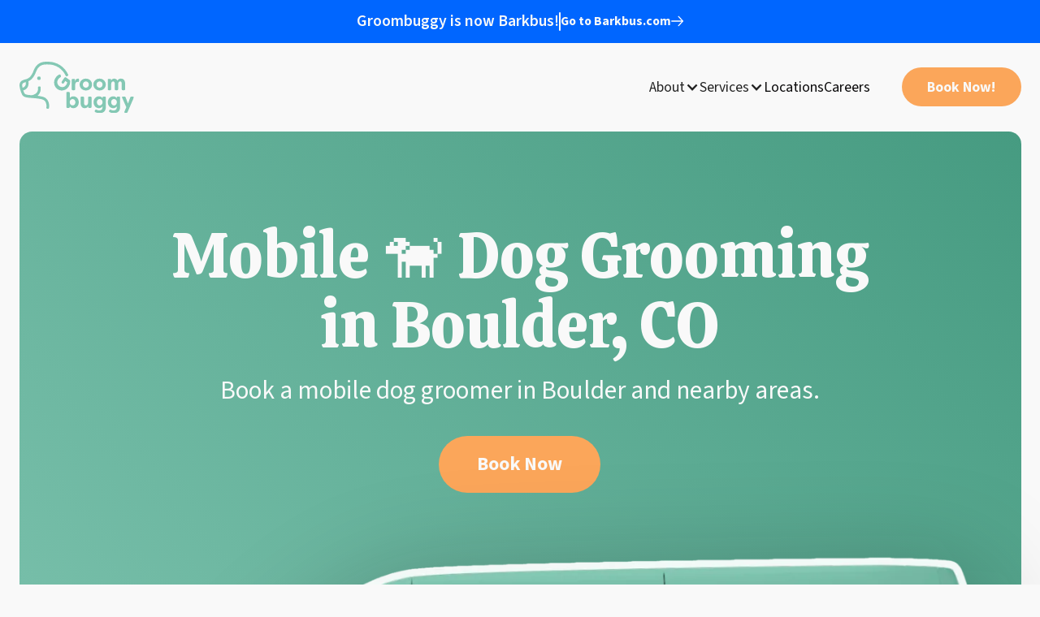

--- FILE ---
content_type: text/html
request_url: https://www.groombuggy.com/co/boulder
body_size: 20026
content:
<!DOCTYPE html><!-- This site was created in Webflow. https://webflow.com --><!-- Last Published: Thu Oct 30 2025 20:05:20 GMT+0000 (Coordinated Universal Time) --><html data-wf-domain="www.groombuggy.com" data-wf-page="6544177c4b8c36b901b055ce" data-wf-site="610857d9a588acd1a84fd9bd" lang="en" data-wf-collection="6544177c4b8c36b901b055b6" data-wf-item-slug="boulder"><head><meta charset="utf-8"/><title>Mobile 🐕 Dog Grooming in  Boulder, CO - Groombuggy</title><meta content="Experience Groombuggy&#x27;s exceptional mobile dog grooming services in Boulder, CO. Our professional groomers come to you, offering convenient and high-quality grooming  for your beloved pet right at your home in Boulder. Book your appointment now and treat your pup to the best!" name="description"/><meta content="Mobile 🐕 Dog Grooming in  Boulder, CO - Groombuggy" property="og:title"/><meta content="Experience Groombuggy&#x27;s exceptional mobile dog grooming services in Boulder, CO. Our professional groomers come to you, offering convenient and high-quality grooming  for your beloved pet right at your home in Boulder. Book your appointment now and treat your pup to the best!" property="og:description"/><meta content="Mobile 🐕 Dog Grooming in  Boulder, CO - Groombuggy" property="twitter:title"/><meta content="Experience Groombuggy&#x27;s exceptional mobile dog grooming services in Boulder, CO. Our professional groomers come to you, offering convenient and high-quality grooming  for your beloved pet right at your home in Boulder. Book your appointment now and treat your pup to the best!" property="twitter:description"/><meta property="og:type" content="website"/><meta content="summary_large_image" name="twitter:card"/><meta content="width=device-width, initial-scale=1" name="viewport"/><meta content="Webflow" name="generator"/><link href="https://cdn.prod.website-files.com/610857d9a588acd1a84fd9bd/css/groombuggy.webflow.shared.31647579e.css" rel="stylesheet" type="text/css"/><link href="https://fonts.googleapis.com" rel="preconnect"/><link href="https://fonts.gstatic.com" rel="preconnect" crossorigin="anonymous"/><script src="https://ajax.googleapis.com/ajax/libs/webfont/1.6.26/webfont.js" type="text/javascript"></script><script type="text/javascript">WebFont.load({  google: {    families: ["Source Sans 3:regular,500,600,700,italic,500italic,600italic,700italic","Calistoga:regular"]  }});</script><script src="https://use.typekit.net/svi4qba.js" type="text/javascript"></script><script type="text/javascript">try{Typekit.load();}catch(e){}</script><script type="text/javascript">!function(o,c){var n=c.documentElement,t=" w-mod-";n.className+=t+"js",("ontouchstart"in o||o.DocumentTouch&&c instanceof DocumentTouch)&&(n.className+=t+"touch")}(window,document);</script><link href="https://cdn.prod.website-files.com/610857d9a588acd1a84fd9bd/64c067693ad5d3b3b4bfd832_Favicon%20-%20white%20on%20mint.png" rel="shortcut icon" type="image/x-icon"/><link href="https://cdn.prod.website-files.com/610857d9a588acd1a84fd9bd/61393876092f7163a2a11324_Webclip%20Mint.png" rel="apple-touch-icon"/><link href="https://www.groombuggy.com/co/boulder" rel="canonical"/><!-- Google Tag Manager -->
<script>(function(w,d,s,l,i){w[l]=w[l]||[];w[l].push({'gtm.start':
new Date().getTime(),event:'gtm.js'});var f=d.getElementsByTagName(s)[0],
j=d.createElement(s),dl=l!='dataLayer'?'&l='+l:'';j.async=true;j.src=
'https://www.googletagmanager.com/gtm.js?id='+i+dl;f.parentNode.insertBefore(j,f);
})(window,document,'script','dataLayer','GTM-MZ65WQS');</script>
<!-- End Google Tag Manager -->

<script>
  !function(t,e){var o,n,p,r;e.__SV=1,window.posthog=e,e._i=[],e.init=function(i,s,a){function g(t,e){var o=e.split(".");2==o.length&&(t=t[o[0]],e=o[1]),t[e]=function(){t.push([e].concat(Array.prototype.slice.call(arguments,0)))}}(p=t.createElement("script")).type="text/javascript",p.async=!0,p.src="https://us.posthog.com/static/array.js",r=t.getElementsByTagName("script")[0],r.parentNode.insertBefore(p,r);var u=e;for(void 0!==a?u=e[a]=[]:a="posthog",u.people=u.people||[],u.toString=function(t){var e="posthog";return"posthog"!==a&&(e+="."+a),t||(e+=" (stub)"),e},u.people.toString=function(){return u.toString(1)+".people (stub)"},o="capture identify alias people.set people.set_once".split(" "),n=0;n<o.length;n++)g(u,o[n]);e._i.push([i,s,a])},e.__SV=1}(document,window.posthog||[]);
  posthog.init('phc_lz4ZE6N5G2MiZ9u0LQIWe6K7TBmFJJLSkQIDJSoNWcZ', { api_host: 'https://us.posthog.com' });
</script><meta property="og:image" content="https://cdn.prod.website-files.com/610857d9a588acd1a84fd9bd/654d6b1a8acd43c6d300998a_OpenGraph.webp" />
<script type="application/ld+json">
{
  "@context": "https://schema.org",
  "@type": "FAQPage",
  "mainEntity": [{
      "@type": "Question",
      "name": "What is a dog groomer?",
      "acceptedAnswer": {
        "@type": "Answer",
        "text": "Dog groomers are experienced service professionals who provide dog grooming and basic hygiene care for your dog. At Groombuggy, our dog groomers are animal lovers who are competent and comfortable working with a wide range of dog breeds and temperaments. Experienced dog groomers are knowledgeable about the care needs for different kinds of dog coats. For example, a poodle will have different haircut needs than a shih tzu so it pays to have one of our trained pros provide the proper cut. Good dog groomers know how to safely clean your dog’s teeth, bathe your dog, and cut their nails without going too short. They understand how to trim the hair from around your dog’s face, express anal glands, and clean your dog’s ears. Many of our professionals who choose dog grooming as a profession also pursue other dog services such as attending veterinary school, running a doggy day care center, working as a professional dog walker, and more."
      }
    }, {
      "@type": "Question",
      "name": "What is included in dog grooming?",
      "acceptedAnswer": {
        "@type": "Answer",
        "text": "<p>Dog grooming is so much more than giving your dog a bath. Dog grooming is a broad term that covers all aspects of canine cleanliness and hygiene. The services included in dog grooming will vary based on the grooming package you choose for your pup. Also, some dogs like goldendoodles, shepherds, and shih tzus have thick coats that can get matted and tangled without regular care. These breeds sometimes require additional dematting services if the matting is moderate to severe.</p><p>At Groombuggy, we offer our services in the form of a Full Groom package or a Bath & Brush package. A <a href='https://www.groombuggy.com/services'>Full Groom</a> comes with a soothing bath and blow out, a stylish haircut, thorough brushing, and meticulous care for nails, teeth, ears, and anal glands. It's the ultimate spa day your pup deserves. A <a href='https://www.groombuggy.com/services'>Bath & Brush</a> Includes a thorough brush to detangle and shine, rejuvenating bath and blow out, a nail trim, and a teeth cleaning. Perfect for keeping your dog looking and feeling their best in between full groom sessions.</p>"
      }
    }, {
      "@type": "Question",
      "name": "How much does it cost for a mobile dog groomer?",
      "acceptedAnswer": {
        "@type": "Answer",
        "text": "<p>Mobile dog groomers come to your home and bathe, trim, and groom your dog. Mobile grooming is often easier on your dog, as they don’t have to go to a strange place to get groomed, and it saves you the effort of transportation. Prices for mobile pet grooming services vary based on service location, dog breed, and dog weight. Mobile dog grooming prices tend to be higher than grooming shops due to costs associated with the vans. However, customers value the convenience of the service, along with the safe and relaxing environment that the vans create for their dogs.</p><p>At Groombuggy, our prices vary based on your pet's breed and weight. Please fill out our <a href='https://www.groombuggy.com/start'>new customer form</a> here, and our team will respond within a few minutes with a price estimate.</p>"
      }
    }, {
      "@type": "Question",
      "name": "What vaccines do dogs need to be groomed?",
      "acceptedAnswer": {
        "@type": "Answer",
        "text": "<p>It’s important to make sure your dog is up to date on its vaccines before taking it to a groomer. Vaccinations keep your dog and the other dogs that use the Groombuggy healthy. Viruses can linger long after a dog is gone, so an unvaccinated dog can infect a number of other dogs days or even months after their visit. Read below to learn more about standard dog vaccinations or tap <a href='https://www.groombuggy.com/policies/vaccination-policy'>here</a> to learn more about Groombuggy’s vaccination policy.</p><ul role='list'><li>Parvovirus: Parvo is a nasty virus that can kill dogs within 48-72 hours of infection. The virus is incredibly persistent and, according to the <a href='https://www.avma.org/public/PetCare/Pages/canine-parvovirus.aspx' target='_blank' rel='noreferrer'>American Veterinary Medical Association</a>, is resistant to heat, cold, humidity and drying. It’s spread by dog-to-dog contact or contact with contaminated feces, environments (food and water bowls, collars and leashes, etc.,) or people.</li><li>Adenovirus 2: Dogs receive this vaccination to protect against canine infectious hepatitis. The vaccination can also helps prevent canine cough.</li><li>Canine distemper virus: Distemper has no known cure and can cause serious pain, illness, and even death, although recovery is possible with medical intervention.</li><li>Rabies: This disease attacks the central nervous system and — when untreated — will lead to death. The <a href='https://www.cdc.gov/rabies/index.html' target='_blank' rel='noreferrer'>CDC</a> recommends euthanizing an unvaccinated animal that has been exposed to rabies, although six-month isolation followed by vaccination is also permissible.</li><li>Para-influenza: Canine para-influenza leads to kennel cough and an unhappy dog</li></ul>"
      }
    }, {
      "@type": "Question",
      "name": "How much do you tip the dog groomer?",
      "acceptedAnswer": {
        "@type": "Answer",
        "text": "<p>Do you have a dog that you get groomed regularly? If you do, you’ve probably wondered how much — or even if — you’re supposed to tip your dog groomer. Treat your dog groomer as you would your own hair stylist. A 15 percent to 20 percent tip is an appropriate amount to show your appreciation for a dog grooming job well done. If your dog didn’t get clean or their nails didn’t get properly clipped, then you certainly don’t have to tip.</p>"
      }
    }]
}
</script>

<script type="application/ld+json">
    {
      "@context": "https://schema.org/",
      "@type": "Product",
      "name": "Mobile Dog Groomer",
      "description": "With Groombuggy, there's no more hustling your dog into the car or waiting in line. Our skilled groomers drive to you, rolling up in our fully-equipped grooming vans ready to work their magic!",
      "review": {
        "@type": "Review",
        "reviewRating": {
          "@type": "Rating",
          "ratingValue": 5,
          "bestRating": 5
        },
        "author": {
          "@type": "Person",
          "name": "Carrie R."
        }
      },
      "aggregateRating": {
        "@type": "AggregateRating",
        "ratingValue": 4.9,
        "reviewCount": 863
      }
    }
</script><script type="text/javascript">window.__WEBFLOW_CURRENCY_SETTINGS = {"currencyCode":"USD","symbol":"$","decimal":".","fractionDigits":2,"group":",","template":"{{wf {\"path\":\"symbol\",\"type\":\"PlainText\"} }} {{wf {\"path\":\"amount\",\"type\":\"CommercePrice\"} }} {{wf {\"path\":\"currencyCode\",\"type\":\"PlainText\"} }}","hideDecimalForWholeNumbers":false};</script></head><body><div class="page-wrapper"><div class="gtm w-embed w-iframe"><!-- Google Tag Manager (noscript) -->
<noscript><iframe src="https://www.googletagmanager.com/ns.html?id=GTM-MZ65WQS"
height="0" width="0" style="display:none;visibility:hidden"></iframe></noscript>
<!-- End Google Tag Manager (noscript) --></div><div class="global-styles w-embed"><style>
/* Make text look crisper and more legible in all browsers */
body {
  -webkit-font-smoothing: antialiased;
  -moz-osx-font-smoothing: grayscale;
  font-smoothing: antialiased;
  text-rendering: optimizeLegibility;
}

.van {
	-webkit-filter: drop-shadow(1rem 1rem 4rem rgba(8,7,8,0.25));
  filter: drop-shadow(1rem 1rem 4rem rgba(8,7,8,0.25));
}

/* Focus state style for keyboard navigation for the focusable elements */
*[tabindex]:focus-visible,
  input[type="file"]:focus-visible {
   outline: 0.125rem solid #4d65ff;
   outline-offset: 0.125rem;
}

/* Get rid of top margin on first element in any rich text element */
.w-richtext > :not(div):first-child, .w-richtext > div:first-child > :first-child {
  margin-top: 0 !important;
}

/* Get rid of bottom margin on last element in any rich text element */
.w-richtext>:last-child, .w-richtext ol li:last-child, .w-richtext ul li:last-child {
	margin-bottom: 0 !important;
}

/* Prevent all click and hover interaction with an element */
.pointer-events-off {
	pointer-events: none;
}

/* Enables all click and hover interaction with an element */
.pointer-events-on {
  pointer-events: auto;
}

/* Create a class of .div-square which maintains a 1:1 dimension of a div */
.div-square::after {
	content: "";
	display: block;
	padding-bottom: 100%;
}

/* Make sure containers never lose their center alignment */
.container-medium,.container-small, .container-large {
	margin-right: auto !important;
  margin-left: auto !important;
}

/* 
Make the following elements inherit typography styles from the parent and not have hardcoded values. 
Important: You will not be able to style for example "All Links" in Designer with this CSS applied.
Uncomment this CSS to use it in the project. Leave this message for future hand-off.
*/
/*
a,
.w-input,
.w-select,
.w-tab-link,
.w-nav-link,
.w-dropdown-btn,
.w-dropdown-toggle,
.w-dropdown-link {
  color: inherit;
  text-decoration: inherit;
  font-size: inherit;
}
*/

/* Apply "..." after 3 lines of text */
.text-style-3lines {
	display: -webkit-box;
	overflow: hidden;
	-webkit-line-clamp: 3;
	-webkit-box-orient: vertical;
}

/* Apply "..." after 2 lines of text */
.text-style-2lines {
	display: -webkit-box;
	overflow: hidden;
	-webkit-line-clamp: 2;
	-webkit-box-orient: vertical;
}

/* Adds inline flex display */
.display-inlineflex {
  display: inline-flex;
}

/* These classes are never overwritten */
.hide {
  display: none !important;
}

@media screen and (max-width: 991px) {
    .hide, .hide-tablet {
        display: none !important;
    }
}
  @media screen and (max-width: 767px) {
    .hide-mobile-landscape{
      display: none !important;
    }
}
  @media screen and (max-width: 479px) {
    .hide-mobile{
      display: none !important;
    }
}
 
.margin-0 {
  margin: 0rem !important;
}
  
.padding-0 {
  padding: 0rem !important;
}

.spacing-clean {
padding: 0rem !important;
margin: 0rem !important;
}

.margin-top {
  margin-right: 0rem !important;
  margin-bottom: 0rem !important;
  margin-left: 0rem !important;
}

.padding-top {
  padding-right: 0rem !important;
  padding-bottom: 0rem !important;
  padding-left: 0rem !important;
}
  
.margin-right {
  margin-top: 0rem !important;
  margin-bottom: 0rem !important;
  margin-left: 0rem !important;
}

.padding-right {
  padding-top: 0rem !important;
  padding-bottom: 0rem !important;
  padding-left: 0rem !important;
}

.margin-bottom {
  margin-top: 0rem !important;
  margin-right: 0rem !important;
  margin-left: 0rem !important;
}

.padding-bottom {
  padding-top: 0rem !important;
  padding-right: 0rem !important;
  padding-left: 0rem !important;
}

.margin-left {
  margin-top: 0rem !important;
  margin-right: 0rem !important;
  margin-bottom: 0rem !important;
}
  
.padding-left {
  padding-top: 0rem !important;
  padding-right: 0rem !important;
  padding-bottom: 0rem !important;
}
  
.margin-horizontal {
  margin-top: 0rem !important;
  margin-bottom: 0rem !important;
}

.padding-horizontal {
  padding-top: 0rem !important;
  padding-bottom: 0rem !important;
}

.margin-vertical {
  margin-right: 0rem !important;
  margin-left: 0rem !important;
}
  
.padding-vertical {
  padding-right: 0rem !important;
  padding-left: 0rem !important;
}
</style>

<style>
@keyframes scroll {
  from {
    transform: translateX(0);
  }
  to {
    transform: translateX(calc(-100% - .5rem));
  }
}

.scroll {
  animation: scroll 60s linear infinite;
}

.reverse {
  animation-direction: reverse;
}
</style>

<style>
  html { font-size: calc(0.625rem + 0.41666666666666663vw); }
  @media screen and (max-width:1920px) { html { font-size: calc(0.625rem + 0.41666666666666674vw); } }
  @media screen and (max-width:1440px) { html { font-size: calc(0.8126951092611863rem + 0.20811654526534862vw); } }
  @media screen and (max-width:479px) { html { font-size: calc(0.7494769874476988rem + 0.8368200836820083vw); } }
</style></div><div class="banner"><div class="banner_text clamp-2">Groombuggy is now Barkbus!</div><div class="banner_vr"></div><a rel="noreferrer" href="https://www.barkbus.com/" target="_blank" class="button is-icon is-white w-inline-block"><div class="button_text">Go to Barkbus.com</div><div class="icon-1x1-small w-embed"><svg width="1rem" height="1rem" viewBox="0 0 20 20" fill="none" xmlns="http://www.w3.org/2000/svg">
<path d="M12.8059 17.6737C12.8059 17.6737 17.8075 12.5824 19.7566 10.599C19.9189 10.434 20 10.217 20 10C20 9.78302 19.9189 9.56716 19.7566 9.40103C17.8086 7.41876 12.8059 2.32859 12.8059 2.32859C12.6459 2.16471 12.4347 2.08334 12.2236 2.08334C12.0091 2.08334 11.7958 2.16697 11.6324 2.33311C11.3068 2.66311 11.3046 3.1988 11.628 3.52654L17.1597 9.1524H0.833426C0.373375 9.1524 0 9.53213 0 10C0 10.4679 0.373375 10.8476 0.833426 10.8476H17.1597L11.6268 16.4746C11.3057 16.8012 11.309 17.3358 11.6335 17.6658C11.798 17.833 12.0124 17.9167 12.2258 17.9167C12.4369 17.9167 12.6459 17.8353 12.8059 17.6737Z" fill="currentColor"/>
</svg></div></a></div><div data-animation="default" data-collapse="medium" data-duration="400" data-easing="ease" data-easing2="ease" role="banner" class="nav w-nav"><div class="padding-global"><div class="container-large"><div class="nav_flex"><a href="/" class="nav_brand w-nav-brand"><img src="https://cdn.prod.website-files.com/610857d9a588acd1a84fd9bd/61b02f3a2d384726fe1756b0_MINT%20(6)STACKED.svg" loading="eager" alt="Groombuggy" class="nav_brand_image"/></a><nav role="navigation" class="nav_menu w-nav-menu"><div data-hover="false" data-delay="0" class="dropdown w-dropdown"><div class="dropdown_toggle w-dropdown-toggle"><div class="line-height-1">About</div><div class="dropdown_icon w-icon-dropdown-toggle"></div></div><nav class="dropdown_list w-dropdown-list"><a href="/customer-need-to-know" class="dropdown_link w-dropdown-link">Need to Know</a><a href="/faq" class="dropdown_link w-dropdown-link">FAQ</a><a href="/policies" class="dropdown_link w-dropdown-link">Policies</a><a href="/community" class="dropdown_link w-dropdown-link">Community</a><a href="/press" class="dropdown_link w-dropdown-link">Press</a><a href="/about" class="dropdown_link w-dropdown-link">About Us</a></nav></div><div data-hover="false" data-delay="0" class="dropdown w-dropdown"><div class="dropdown_toggle w-dropdown-toggle"><div class="line-height-1">Services</div><div class="dropdown_icon w-icon-dropdown-toggle"></div></div><nav class="dropdown_list w-dropdown-list"><a href="/services" class="dropdown_link w-dropdown-link">All Services</a><a href="/recurring" class="dropdown_link w-dropdown-link">Recurring Appointments</a></nav></div><a href="/locations" class="nav_link w-nav-link">Locations</a><a href="/careers" class="nav_link w-nav-link">Careers</a></nav><div class="nav_call-or-text w-condition-invisible"><a href="tel:13033300334" class="nav_call">Call</a><div class="nav_or"> or </div><div class="w-embed"><a href="sms:13033300334&body=Hi! I'd like to learn more about Barkbus mobile grooming" class="nav_text" data-phone="13033300334">text</a></div><a href="tel:13033300334" class="nav_number">(303) 330-0334</a></div><div class="hide-mobile-landscape"><a href="/book" class="button w-button">Book Now!</a></div><a href="/book" class="button is-nav w-button">Book Now!</a><div class="nav_menu-button w-nav-button"><div class="nav_menu-button_icon w-icon-nav-menu"></div></div></div></div></div></div><main class="main-wrapper"><header class="section_location-header"><div class="padding-global"><div class="platform"><div class="header_bubbles"><div class="container-large"><div class="padding-global"><div class="container-medium"><div class="text-align-center"><div class="w-embed"><h1 class="heading-style-h2">Mobile 🐕 Dog Grooming in Boulder, CO</h1></div><div class="spacer-small"></div><div class="w-embed"><h2 class="text-size-xlarge text-weight-normal">Book a mobile dog groomer in Boulder and nearby areas.</h2></div><div class="spacer-medium"></div><a href="/book" class="button is-large w-button">Book Now</a><div class="button_subtext">No <strong>credit card</strong> required.</div></div></div><div class="spacer-xxlarge"></div></div><img src="https://cdn.prod.website-files.com/610857d9a588acd1a84fd9bd/6657a4005ad76981b7d976c3_van3.webp" loading="eager" sizes="(max-width: 1400px) 100vw, 1400px" srcset="https://cdn.prod.website-files.com/610857d9a588acd1a84fd9bd/6657a4005ad76981b7d976c3_van3-p-500.webp 500w, https://cdn.prod.website-files.com/610857d9a588acd1a84fd9bd/6657a4005ad76981b7d976c3_van3-p-800.webp 800w, https://cdn.prod.website-files.com/610857d9a588acd1a84fd9bd/6657a4005ad76981b7d976c3_van3-p-1080.webp 1080w, https://cdn.prod.website-files.com/610857d9a588acd1a84fd9bd/6657a4005ad76981b7d976c3_van3.webp 1400w" alt="" class="van"/></div></div></div></div></header><section class="section_value"><div class="padding-section-large"><div class="padding-global"><div><div class="container-small"><div class="text-align-center"><img src="https://cdn.prod.website-files.com/610857d9a588acd1a84fd9bd/65417f87f1f3831bb8939f11_leash.svg" loading="lazy" alt="" class="icon-height-xxhuge"/><div class="spacer-medium"></div><h2 class="heading-style-h2">Unleashing a new era of dog <span class="text-color-green">grooming</span></h2></div></div><div class="spacer-xlarge"></div><div class="container-large"><div class="grid-triple"><div id="w-node-fa54524d-24c4-8c7b-ff73-1590d8d1e67c-d8d1e670" class="card is-grey"><div class="card_inner"><div class="text-align-center"><img src="https://cdn.prod.website-files.com/610857d9a588acd1a84fd9bd/65417f8701cddd9260f47494_dog1.svg" loading="lazy" alt="" class="icon-height-huge"/><div class="spacer-small"></div><h3 class="heading-style-h4">Stress-Free</h3><div class="spacer-xsmall"></div><p>Our calm, private grooming space is tailored for your dog’s undivided attention. Ideal for anxious pups.</p></div></div></div><div id="w-node-fa54524d-24c4-8c7b-ff73-1590d8d1e686-d8d1e670" class="card is-grey"><div class="card_inner"><div class="text-align-center"><img src="https://cdn.prod.website-files.com/610857d9a588acd1a84fd9bd/65417f8706364a587bfe74b0_dog2.svg" loading="lazy" alt="" class="icon-height-huge"/><div class="spacer-small"></div><h3 class="heading-style-h4">High Quality</h3><div class="spacer-xsmall"></div><p>Top-tier shampoos, vet-rated cleaning solutions, breed-specific brushes, and unmatched expertise.<br/></p></div></div></div><div id="w-node-fa54524d-24c4-8c7b-ff73-1590d8d1e690-d8d1e670" class="card is-grey"><div class="card_inner"><div class="text-align-center"><img src="https://cdn.prod.website-files.com/610857d9a588acd1a84fd9bd/65417f86f29682eaff3e1b19_dog3.svg" loading="lazy" alt="" class="icon-height-huge"/><div class="spacer-small"></div><h3 class="heading-style-h4">Convenient</h3><div class="spacer-xsmall"></div><p>Forget the 4-hour trips to the groomer. We&#x27;re at your doorstep on your schedule. It&#x27;s grooming on your terms!<br/></p></div></div></div></div></div></div><div class="container-small"><div class="text-align-center"><div class="spacer-xlarge"></div><a href="/book" class="button is-large w-button">Book Now!</a><div class="button_subtext">No <strong>credit card</strong> required.</div></div></div></div></div></section><section class="section_services"><div class="background-color-light-grey-new"><div class="padding-section-large"><div class="padding-global"><div class="container-large"><div><div id="w-node-_90c7f729-f2d3-192a-e3fc-9f9742eda7e6-96024456" class="container-medium"><div class="text-align-center"><img src="https://cdn.prod.website-files.com/610857d9a588acd1a84fd9bd/65417f87e930a871196bf5f9_bone-green.svg" loading="lazy" alt="" class="icon-height-xxlarge"/><div class="spacer-medium"></div><h2 class="heading-style-h2"><span class="text-color-green">Grooming</span> made simple for you and your dog</h2></div></div><div class="spacer-medium"></div><div class="services_button"><div class="text-align-center"><a href="/services" class="button is-secondary w-button">Learn About Our Services</a></div></div><div class="services_breakdown"><div class="text-align-center"><div class="text-weight-bold">Learn about our services</div><div class="spacer-xxsmall"></div><div class="icon-height-medium w-embed"><svg width="1.5rem" height=".9375rem" viewBox="0 0 24 15" fill="none" xmlns="http://www.w3.org/2000/svg">
<path d="M0 2.83L2.829 0L12.004 9.339L21.171 0L24 2.83L12.004 15L0 2.83Z" fill="currentColor"/>
</svg></div></div><div class="spacer-xlarge"></div><div class="grid-quad"><div id="w-node-_2887ac49-c411-e168-79b3-d06b52a44b17-52a44b0f" class="card"><div class="card_inner"><div class="card_heading"><img src="https://cdn.prod.website-files.com/610857d9a588acd1a84fd9bd/65417f86e8b8705e88521c7f_bath.svg" loading="lazy" alt="" class="icon-height-large"/><h3 class="heading-style-h5">Bath</h3></div><div class="spacer-xsmall"></div><p>Our vans are loaded with fresh, warm water because baths are crucial to the grooming process. We use premium shampoos and conditioners tailored to your dog’s needs but if you have a prescribed medicated shampoo, we&#x27;re happy to use that too (a small additional fee applies).</p></div></div><div id="w-node-_2887ac49-c411-e168-79b3-d06b52a44b20-52a44b0f" class="card"><div class="card_inner"><div class="card_heading"><img src="https://cdn.prod.website-files.com/610857d9a588acd1a84fd9bd/65417f86630a7bdf3e6ed6b1_blowout.svg" loading="lazy" alt="" class="icon-height-large"/><h3 class="heading-style-h5">Blow Out</h3></div><div class="spacer-xsmall"></div><p>There are no cages onboard our vans. We hand-dry your pup from nose to tail. This process not only sheds excess fur but also preps those thick, furry coats for haircuts. Plus, it&#x27;s a perfect time for your groomer to inspect your dog’s skin and coat for issues not readily visible.</p></div></div><div id="w-node-_2887ac49-c411-e168-79b3-d06b52a44b29-52a44b0f" class="card"><div class="card_inner"><div class="card_heading"><img src="https://cdn.prod.website-files.com/610857d9a588acd1a84fd9bd/65417f87d2145803f403ec51_haircut.svg" loading="lazy" alt="" class="icon-height-large"/><h3 class="heading-style-h5">Haircut</h3></div><div class="spacer-xsmall"></div><p>Every pup has their own style. Whether it&#x27;s a neat summer shave or just a little off the top, your groomer will consult with you to match your requests while honoring your pet’s health and safety.</p></div></div><div id="w-node-_2887ac49-c411-e168-79b3-d06b52a44b32-52a44b0f" class="card"><div class="card_inner"><div class="card_heading"><img src="https://cdn.prod.website-files.com/610857d9a588acd1a84fd9bd/65417f87e06f5889b5276338_brush.svg" loading="lazy" alt="" class="icon-height-large"/><h3 class="heading-style-h5">Brush</h3></div><div class="spacer-xsmall"></div><p>Your groomer is equipped with the highest quality brushes, combs, and tools that suit your dog’s needs and ensures their fur ends up feeling as good as it looks.</p></div></div><div id="w-node-_2887ac49-c411-e168-79b3-d06b52a44b3b-52a44b0f" class="card"><div class="card_inner"><div class="card_heading"><img src="https://cdn.prod.website-files.com/610857d9a588acd1a84fd9bd/65417f87e06f5889b5276342_ears.svg" loading="lazy" alt="" class="icon-height-large"/><h3 class="heading-style-h5">Ears</h3></div><div class="spacer-xsmall"></div><p>We only use top-tier, vet-approved ear cleaners for your pup. We’ll pluck those floppy (or pointy) ears upon request (additional fee applies) and if we spot any irritation or infection, we&#x27;ll let you know.</p></div></div><div id="w-node-_2887ac49-c411-e168-79b3-d06b52a44b44-52a44b0f" class="card"><div class="card_inner"><div class="card_heading"><img src="https://cdn.prod.website-files.com/610857d9a588acd1a84fd9bd/65417f878f681cf1d3cdd018_nails.svg" loading="lazy" alt="" class="icon-height-large"/><h3 class="heading-style-h5">Nails</h3></div><div class="spacer-xsmall"></div><p>Maintaining the right nail length is crucial for your pup&#x27;s health and well-being. We include nail dremeling (filing) in our service, but if your dog isn&#x27;t a fan, we&#x27;ll switch to clipping.</p></div></div><div id="w-node-_2887ac49-c411-e168-79b3-d06b52a44b4d-52a44b0f" class="card"><div class="card_inner"><div class="card_heading"><img src="https://cdn.prod.website-files.com/610857d9a588acd1a84fd9bd/65417f87f1f3831bb8939f15_teeth%20brushing.svg" loading="lazy" alt="" class="icon-height-large"/><h3 class="heading-style-h5">Teeth Brushing</h3></div><div class="spacer-xsmall"></div><p>We use vet-approved toothpaste and soft bristle toothbrushes to boost your pup’s oral health and freshen their breath. Your groomer will report any signs of poor dental health so you can address it.</p></div></div><div id="w-node-_2887ac49-c411-e168-79b3-d06b52a44b56-52a44b0f" class="card"><div class="card_inner"><div class="card_heading"><img src="https://cdn.prod.website-files.com/610857d9a588acd1a84fd9bd/65417f8645b51791f5b7ff7c_anal%20expression.svg" loading="lazy" alt="" class="icon-height-large"/><h3 class="heading-style-h5">Anal Gland Expression</h3></div><div class="spacer-xsmall"></div><p>Some dogs need more care in this department. Upon request, we&#x27;ll provide this service at no extra charge. Unsure if it’s necessary? Your groomer will be there to advise, or you can consult your vet.</p></div></div></div></div></div></div></div></div></div></section><section class="section_reviews"><div class="padding-section-large"><div class="padding-global"><div class="container-small"><div class="text-align-center"><img src="https://cdn.prod.website-files.com/610857d9a588acd1a84fd9bd/65417f877ad63e064841a2f5_fetch.svg" loading="lazy" alt="" class="icon-height-xlarge"/><div class="spacer-small"></div><h2 class="heading-style-h1">Thousands of <span class="text-color-green">wagging</span> tails!</h2></div></div><div class="spacer-xlarge"></div><div class="container-large"><div><div class="w-dyn-list"><div role="list" class="grid-reviews w-dyn-items"><div role="listitem" class="w-dyn-item"><div class="review"><div class="card is-grey"><img alt="" loading="eager" src="" class="card_image w-dyn-bind-empty"/><div class="card_inner"><div class="review_info"><img src="https://cdn.prod.website-files.com/610857d9a588acd1a84fd9bd/62707e441b8be72440db9b22_Google%20Icon.svg" loading="lazy" alt="Google" class="review_source"/><img src="https://cdn.prod.website-files.com/610857d9a588acd1a84fd9bd/62707dbae695288f32698bb8_Yelp%20icon.svg" loading="lazy" alt="Yelp" class="review_source w-condition-invisible"/><img src="https://cdn.prod.website-files.com/610857d9a588acd1a84fd9bd/65403507b60e62eff90506f0_stars.svg" loading="lazy" alt="5 stars" class="review_stars"/></div><h3 class="heading-style-h5 is-new w-dyn-bind-empty"></h3><div class="spacer-xsmall"></div><div class="w-richtext"><p>&quot;Working with groombuggy was so easy! Sergio was very nice, arrived on time and did a very thorough groom on our puppy. He took all of our requests and did a great job!&quot;</p></div><div class="spacer-small"></div><div class="review_author"><div class="heading-style-h5 is-new">-</div><div class="heading-style-h5">Allie</div></div><div class="review_verified w-condition-invisible">Verified Customer</div><a rel="noreferrer" href="https://goo.gl/maps/P7aLHEKoyMFAo4jg8" target="_blank" class="review_verified">Verified Customer</a></div></div><div class="spacer-medium"></div></div></div><div role="listitem" class="w-dyn-item"><div class="review"><div class="card is-grey"><img alt="" loading="eager" src="" class="card_image w-dyn-bind-empty"/><div class="card_inner"><div class="review_info"><img src="https://cdn.prod.website-files.com/610857d9a588acd1a84fd9bd/62707e441b8be72440db9b22_Google%20Icon.svg" loading="lazy" alt="Google" class="review_source"/><img src="https://cdn.prod.website-files.com/610857d9a588acd1a84fd9bd/62707dbae695288f32698bb8_Yelp%20icon.svg" loading="lazy" alt="Yelp" class="review_source w-condition-invisible"/><img src="https://cdn.prod.website-files.com/610857d9a588acd1a84fd9bd/65403507b60e62eff90506f0_stars.svg" loading="lazy" alt="5 stars" class="review_stars"/></div><h3 class="heading-style-h5 is-new w-dyn-bind-empty"></h3><div class="spacer-xsmall"></div><div class="w-richtext"><p>&quot;Had a great experience. Our groomer was friendly and sweet! My dog is happy and we are too! Thank you!&quot;</p></div><div class="spacer-small"></div><div class="review_author"><div class="heading-style-h5 is-new">-</div><div class="heading-style-h5">Jennifer L.</div></div><div class="review_verified w-condition-invisible">Verified Customer</div><a rel="noreferrer" href="https://goo.gl/maps/vFgcdwRgSK1WSRLU9" target="_blank" class="review_verified">Verified Customer</a></div></div><div class="spacer-medium"></div></div></div><div role="listitem" class="w-dyn-item"><div class="review"><div class="card is-grey"><img alt="" loading="eager" src="" class="card_image w-dyn-bind-empty"/><div class="card_inner"><div class="review_info"><img src="https://cdn.prod.website-files.com/610857d9a588acd1a84fd9bd/62707e441b8be72440db9b22_Google%20Icon.svg" loading="lazy" alt="Google" class="review_source"/><img src="https://cdn.prod.website-files.com/610857d9a588acd1a84fd9bd/62707dbae695288f32698bb8_Yelp%20icon.svg" loading="lazy" alt="Yelp" class="review_source w-condition-invisible"/><img src="https://cdn.prod.website-files.com/610857d9a588acd1a84fd9bd/65403507b60e62eff90506f0_stars.svg" loading="lazy" alt="5 stars" class="review_stars"/></div><h3 class="heading-style-h5 is-new w-dyn-bind-empty"></h3><div class="spacer-xsmall"></div><div class="w-richtext"><p>&quot;Veronica was so kind and caring with our labradoodle! Did a perfect job and will for sure be using groombuggy and Veronica again! Service is so easy to book and convenient coming to your home. Thank you!&quot;</p></div><div class="spacer-small"></div><div class="review_author"><div class="heading-style-h5 is-new">-</div><div class="heading-style-h5">Susan S.</div></div><div class="review_verified w-condition-invisible">Verified Customer</div><a rel="noreferrer" href="https://goo.gl/maps/CmXXnT7oXY2JvUjC8" target="_blank" class="review_verified">Verified Customer</a></div></div><div class="spacer-medium"></div></div></div><div role="listitem" class="w-dyn-item"><div class="review"><div class="card is-grey"><img alt="" loading="eager" src="" class="card_image w-dyn-bind-empty"/><div class="card_inner"><div class="review_info"><img src="https://cdn.prod.website-files.com/610857d9a588acd1a84fd9bd/62707e441b8be72440db9b22_Google%20Icon.svg" loading="lazy" alt="Google" class="review_source"/><img src="https://cdn.prod.website-files.com/610857d9a588acd1a84fd9bd/62707dbae695288f32698bb8_Yelp%20icon.svg" loading="lazy" alt="Yelp" class="review_source w-condition-invisible"/><img src="https://cdn.prod.website-files.com/610857d9a588acd1a84fd9bd/65403507b60e62eff90506f0_stars.svg" loading="lazy" alt="5 stars" class="review_stars"/></div><h3 class="heading-style-h5 is-new w-dyn-bind-empty"></h3><div class="spacer-xsmall"></div><div class="w-richtext"><p>&quot;Carlos has groomed 2 of my 3 huskies and each time the dogs have been stress free and really well taken care off! Although the first time was sadly a shave for medical reasons but atlas did stress out and this second time Dakota when inside and came out looking like the princess she is. 10/10 recommend and will hopefully get my third husky groomed soon!&quot;</p></div><div class="spacer-small"></div><div class="review_author"><div class="heading-style-h5 is-new">-</div><div class="heading-style-h5">Johnny G.</div></div><div class="review_verified w-condition-invisible">Verified Customer</div><a rel="noreferrer" href="https://goo.gl/maps/mGFoiBcNXgnk3DuS9" target="_blank" class="review_verified">Verified Customer</a></div></div><div class="spacer-medium"></div></div></div><div role="listitem" class="w-dyn-item"><div class="review"><div class="card is-grey"><img alt="" loading="eager" src="" class="card_image w-dyn-bind-empty"/><div class="card_inner"><div class="review_info"><img src="https://cdn.prod.website-files.com/610857d9a588acd1a84fd9bd/62707e441b8be72440db9b22_Google%20Icon.svg" loading="lazy" alt="Google" class="review_source"/><img src="https://cdn.prod.website-files.com/610857d9a588acd1a84fd9bd/62707dbae695288f32698bb8_Yelp%20icon.svg" loading="lazy" alt="Yelp" class="review_source w-condition-invisible"/><img src="https://cdn.prod.website-files.com/610857d9a588acd1a84fd9bd/65403507b60e62eff90506f0_stars.svg" loading="lazy" alt="5 stars" class="review_stars"/></div><h3 class="heading-style-h5 is-new w-dyn-bind-empty"></h3><div class="spacer-xsmall"></div><div class="w-richtext"><p>&quot;Such a convenient and friendly option for dog grooming! We have a 7lb poodle mix who can be pretty anxious, but this grooming experience went much smoother for her than what usually happens at a traditional groomer. Will definitely book again!&quot;</p></div><div class="spacer-small"></div><div class="review_author"><div class="heading-style-h5 is-new">-</div><div class="heading-style-h5">Chante O.</div></div><div class="review_verified w-condition-invisible">Verified Customer</div><a rel="noreferrer" href="https://goo.gl/maps/fq5NTzZAJhk4crqc9" target="_blank" class="review_verified">Verified Customer</a></div></div><div class="spacer-medium"></div></div></div><div role="listitem" class="w-dyn-item"><div class="review"><div class="card is-grey"><img alt="" loading="eager" src="" class="card_image w-dyn-bind-empty"/><div class="card_inner"><div class="review_info"><img src="https://cdn.prod.website-files.com/610857d9a588acd1a84fd9bd/62707e441b8be72440db9b22_Google%20Icon.svg" loading="lazy" alt="Google" class="review_source"/><img src="https://cdn.prod.website-files.com/610857d9a588acd1a84fd9bd/62707dbae695288f32698bb8_Yelp%20icon.svg" loading="lazy" alt="Yelp" class="review_source w-condition-invisible"/><img src="https://cdn.prod.website-files.com/610857d9a588acd1a84fd9bd/65403507b60e62eff90506f0_stars.svg" loading="lazy" alt="5 stars" class="review_stars"/></div><h3 class="heading-style-h5 is-new w-dyn-bind-empty"></h3><div class="spacer-xsmall"></div><div class="w-richtext"><p>&quot;Our experience was top notch. Lauren was awesome and did a fabulous job on my 11 yr old Pomeranian mix.&quot;</p></div><div class="spacer-small"></div><div class="review_author"><div class="heading-style-h5 is-new">-</div><div class="heading-style-h5">Genia B.</div></div><div class="review_verified w-condition-invisible">Verified Customer</div><a rel="noreferrer" href="https://goo.gl/maps/BPVRcXLDGokAktWL8" target="_blank" class="review_verified">Verified Customer</a></div></div><div class="spacer-medium"></div></div></div><div role="listitem" class="w-dyn-item"><div class="review"><div class="card is-grey"><img alt="" loading="eager" src="" class="card_image w-dyn-bind-empty"/><div class="card_inner"><div class="review_info"><img src="https://cdn.prod.website-files.com/610857d9a588acd1a84fd9bd/62707e441b8be72440db9b22_Google%20Icon.svg" loading="lazy" alt="Google" class="review_source"/><img src="https://cdn.prod.website-files.com/610857d9a588acd1a84fd9bd/62707dbae695288f32698bb8_Yelp%20icon.svg" loading="lazy" alt="Yelp" class="review_source w-condition-invisible"/><img src="https://cdn.prod.website-files.com/610857d9a588acd1a84fd9bd/65403507b60e62eff90506f0_stars.svg" loading="lazy" alt="5 stars" class="review_stars"/></div><h3 class="heading-style-h5 is-new w-dyn-bind-empty"></h3><div class="spacer-xsmall"></div><div class="w-richtext"><p>&quot;Kyle ( GM) and groomer Taylor were great. Great customer service and Taylor was superb in grooming Ruby. Very happy with the service.&quot;</p></div><div class="spacer-small"></div><div class="review_author"><div class="heading-style-h5 is-new">-</div><div class="heading-style-h5">Cynthia S.</div></div><div class="review_verified w-condition-invisible">Verified Customer</div><a rel="noreferrer" href="https://goo.gl/maps/acwhdi2a7Jr5ycV67" target="_blank" class="review_verified">Verified Customer</a></div></div><div class="spacer-medium"></div></div></div><div role="listitem" class="w-dyn-item"><div class="review"><div class="card is-grey"><img alt="" loading="eager" src="" class="card_image w-dyn-bind-empty"/><div class="card_inner"><div class="review_info"><img src="https://cdn.prod.website-files.com/610857d9a588acd1a84fd9bd/62707e441b8be72440db9b22_Google%20Icon.svg" loading="lazy" alt="Google" class="review_source"/><img src="https://cdn.prod.website-files.com/610857d9a588acd1a84fd9bd/62707dbae695288f32698bb8_Yelp%20icon.svg" loading="lazy" alt="Yelp" class="review_source w-condition-invisible"/><img src="https://cdn.prod.website-files.com/610857d9a588acd1a84fd9bd/65403507b60e62eff90506f0_stars.svg" loading="lazy" alt="5 stars" class="review_stars"/></div><h3 class="heading-style-h5 is-new w-dyn-bind-empty"></h3><div class="spacer-xsmall"></div><div class="w-richtext"><p>&quot;BreAnn is great. My dog is very nervous around new people, but warmed up to BreAnn pretty quickly. BreAnn is so patient and listens to how I like Marlowe groomed and  clearly communicates what I can expect when she’s done.&quot;</p></div><div class="spacer-small"></div><div class="review_author"><div class="heading-style-h5 is-new">-</div><div class="heading-style-h5">Veronica L.</div></div><div class="review_verified w-condition-invisible">Verified Customer</div><a rel="noreferrer" href="https://goo.gl/maps/94LDCS5BQmMse2a3A" target="_blank" class="review_verified">Verified Customer</a></div></div><div class="spacer-medium"></div></div></div><div role="listitem" class="w-dyn-item"><div class="review"><div class="card is-grey"><img alt="" loading="eager" src="" class="card_image w-dyn-bind-empty"/><div class="card_inner"><div class="review_info"><img src="https://cdn.prod.website-files.com/610857d9a588acd1a84fd9bd/62707e441b8be72440db9b22_Google%20Icon.svg" loading="lazy" alt="Google" class="review_source"/><img src="https://cdn.prod.website-files.com/610857d9a588acd1a84fd9bd/62707dbae695288f32698bb8_Yelp%20icon.svg" loading="lazy" alt="Yelp" class="review_source w-condition-invisible"/><img src="https://cdn.prod.website-files.com/610857d9a588acd1a84fd9bd/65403507b60e62eff90506f0_stars.svg" loading="lazy" alt="5 stars" class="review_stars"/></div><h3 class="heading-style-h5 is-new w-dyn-bind-empty"></h3><div class="spacer-xsmall"></div><div class="w-richtext"><p>&quot;I love Groombuggy. They are very professional and kind to my puppy. They take their time to make sure she is comfortable because grooming is a new experience for her. Sharon was wonderful&quot;</p></div><div class="spacer-small"></div><div class="review_author"><div class="heading-style-h5 is-new">-</div><div class="heading-style-h5">Stephanie R.</div></div><div class="review_verified w-condition-invisible">Verified Customer</div><a rel="noreferrer" href="https://goo.gl/maps/pxo8wvp1MivDa5mP7" target="_blank" class="review_verified">Verified Customer</a></div></div><div class="spacer-medium"></div></div></div><div role="listitem" class="w-dyn-item"><div class="review"><div class="card is-grey"><img alt="" loading="eager" src="" class="card_image w-dyn-bind-empty"/><div class="card_inner"><div class="review_info"><img src="https://cdn.prod.website-files.com/610857d9a588acd1a84fd9bd/62707e441b8be72440db9b22_Google%20Icon.svg" loading="lazy" alt="Google" class="review_source"/><img src="https://cdn.prod.website-files.com/610857d9a588acd1a84fd9bd/62707dbae695288f32698bb8_Yelp%20icon.svg" loading="lazy" alt="Yelp" class="review_source w-condition-invisible"/><img src="https://cdn.prod.website-files.com/610857d9a588acd1a84fd9bd/65403507b60e62eff90506f0_stars.svg" loading="lazy" alt="5 stars" class="review_stars"/></div><h3 class="heading-style-h5 is-new w-dyn-bind-empty"></h3><div class="spacer-xsmall"></div><div class="w-richtext"><p>&quot;Groombuggy if amazing and Carlos is the best. His work is impeccable and our pup always looks adorable after a visit.&quot;</p></div><div class="spacer-small"></div><div class="review_author"><div class="heading-style-h5 is-new">-</div><div class="heading-style-h5">Anne D.</div></div><div class="review_verified w-condition-invisible">Verified Customer</div><a rel="noreferrer" href="https://goo.gl/maps/JAA8pnWhqCc1YfRT7" target="_blank" class="review_verified">Verified Customer</a></div></div><div class="spacer-medium"></div></div></div><div role="listitem" class="w-dyn-item"><div class="review"><div class="card is-grey"><img alt="" loading="eager" src="" class="card_image w-dyn-bind-empty"/><div class="card_inner"><div class="review_info"><img src="https://cdn.prod.website-files.com/610857d9a588acd1a84fd9bd/62707e441b8be72440db9b22_Google%20Icon.svg" loading="lazy" alt="Google" class="review_source"/><img src="https://cdn.prod.website-files.com/610857d9a588acd1a84fd9bd/62707dbae695288f32698bb8_Yelp%20icon.svg" loading="lazy" alt="Yelp" class="review_source w-condition-invisible"/><img src="https://cdn.prod.website-files.com/610857d9a588acd1a84fd9bd/65403507b60e62eff90506f0_stars.svg" loading="lazy" alt="5 stars" class="review_stars"/></div><h3 class="heading-style-h5 is-new w-dyn-bind-empty"></h3><div class="spacer-xsmall"></div><div class="w-richtext"><p>&quot;Armando H was absolutely wonderful with our pups! He was patient, kind and really connected with them. We highly recommend him and Groombuggy ♥️&quot;</p></div><div class="spacer-small"></div><div class="review_author"><div class="heading-style-h5 is-new">-</div><div class="heading-style-h5">Kimberly K.</div></div><div class="review_verified w-condition-invisible">Verified Customer</div><a rel="noreferrer" href="https://goo.gl/maps/PWuoyKLJ81JPq89G9" target="_blank" class="review_verified">Verified Customer</a></div></div><div class="spacer-medium"></div></div></div><div role="listitem" class="w-dyn-item"><div class="review"><div class="card is-grey"><img alt="" loading="eager" src="" class="card_image w-dyn-bind-empty"/><div class="card_inner"><div class="review_info"><img src="https://cdn.prod.website-files.com/610857d9a588acd1a84fd9bd/62707e441b8be72440db9b22_Google%20Icon.svg" loading="lazy" alt="Google" class="review_source"/><img src="https://cdn.prod.website-files.com/610857d9a588acd1a84fd9bd/62707dbae695288f32698bb8_Yelp%20icon.svg" loading="lazy" alt="Yelp" class="review_source w-condition-invisible"/><img src="https://cdn.prod.website-files.com/610857d9a588acd1a84fd9bd/65403507b60e62eff90506f0_stars.svg" loading="lazy" alt="5 stars" class="review_stars"/></div><h3 class="heading-style-h5 is-new w-dyn-bind-empty"></h3><div class="spacer-xsmall"></div><div class="w-richtext"><p>&quot;Our 5 month old goldendoodle had her first grooming visit with Armando and we are so happy!  Armando took the time to help her get accustomed to the process and kept us informed along the way.  We look forward to continuing to work with him!&quot;</p></div><div class="spacer-small"></div><div class="review_author"><div class="heading-style-h5 is-new">-</div><div class="heading-style-h5">Nicole N.</div></div><div class="review_verified w-condition-invisible">Verified Customer</div><a rel="noreferrer" href="https://goo.gl/maps/biWF7QRZwVwJSPKD7" target="_blank" class="review_verified">Verified Customer</a></div></div><div class="spacer-medium"></div></div></div></div></div></div></div></div></div></section><header class="section_process"><div class="padding-section-large"><div class="padding-global"><div class="platform"><div class="bubbles-short"><div class="padding-section-large"><div class="padding-global"><div class="container-small"><div class="text-align-center"><img src="https://cdn.prod.website-files.com/610857d9a588acd1a84fd9bd/65417f86c9482f507a23dc41_bone-white.svg" loading="lazy" alt="" class="icon-height-xxlarge"/><div class="spacer-medium"></div><h2 class="heading-style-h2">Mobile grooming is a walk in the park</h2></div></div><div class="spacer-xlarge"></div><div class="container-large"><div class="grid-triple"><div id="w-node-_526f9b9f-67db-a6a4-737e-6d4d5e4ad6d2-5e4ad6c5" class="card"><div class="card_inner"><div class="text-align-center"><div class="step-number"><img src="https://cdn.prod.website-files.com/610857d9a588acd1a84fd9bd/61e71fdd75fc89baf62fe3ff_PawPrint%20-%20MintAsset%201.svg" loading="lazy" alt="" class="step-number_paw"/><div class="step-number_text is-new">1</div></div><div class="spacer-xxsmall"></div><h3 class="heading-style-h5">Book an appointment</h3><div class="spacer-xsmall"></div><p>Simply fill out our online form and we’ll be in touch via text within minutes.</p></div></div></div><div id="w-node-_526f9b9f-67db-a6a4-737e-6d4d5e4ad6df-5e4ad6c5" class="card"><div class="card_inner"><div class="text-align-center"><div class="step-number"><div class="step-number_text is-new">2</div><img src="https://cdn.prod.website-files.com/610857d9a588acd1a84fd9bd/61e71fdd75fc89baf62fe3ff_PawPrint%20-%20MintAsset%201.svg" loading="lazy" alt="" class="step-number_paw"/></div><div class="spacer-xxsmall"></div><h3 class="heading-style-h5">We come to you</h3><div class="spacer-xsmall"></div><p>We&#x27;ll roll up to your doorstep. Easy, tidy, and absolutely stress-free.</p></div></div></div><div id="w-node-_526f9b9f-67db-a6a4-737e-6d4d5e4ad6ec-5e4ad6c5" class="card"><div class="card_inner"><div class="text-align-center"><div class="step-number"><div class="step-number_text is-new">3</div><img src="https://cdn.prod.website-files.com/610857d9a588acd1a84fd9bd/61e71fdd75fc89baf62fe3ff_PawPrint%20-%20MintAsset%201.svg" loading="lazy" alt="" class="step-number_paw"/></div><div class="spacer-xxsmall"></div><h3 class="heading-style-h5">Rinse and repeat</h3><div class="spacer-xsmall"></div><p>Set a <a href="/recurring">recurring schedule</a> so your pup builds a friendly bond with their favorite groomer!<br/></p></div></div></div></div><div class="text-align-center"><div class="spacer-xlarge"></div><a href="https://booking.groombuggy.com/online-booking/" class="button is-large w-button">Book Now!</a><div class="button_subtext">No <strong>credit card</strong> required.</div></div></div></div></div></div></div></div></div></header><section class="section_local"><div class="padding-section-large"><div class="padding-global"><div class="container-large"><div class="grid-double"><div id="w-node-ca417d88-a619-d717-379d-f9881110e709-01b055ce"><div class="breadcrumb"><a href="/" class="breadcrumb_link">Groombuggy</a><div>//</div><a href="/locations" class="breadcrumb_link">Locations</a><div>//</div><a href="/co" class="breadcrumb_link">Colorado</a><div>//</div><div>Boulder</div></div><div class="spacer-small"></div><div class="w-embed"><h2 class="heading-style-h3">Get to know the dog community of <span class="text-color-green">Boulder</span></h2></div><div class="spacer-medium"></div><div class="w-richtext"><p>At Groombuggy, we&#x27;re thrilled to bring our passion for dog grooming to the vibrant Boulder, Colorado community. Boulder, known for its picturesque landscapes and dog-friendly culture, is the perfect place to offer our mobile dog grooming services. Whether you have a small, furry companion or a majestic large breed, our experienced dog groomers are here to pamper and primp your beloved pets.</p><p>‍</p><p>Our mobile dog grooming van is fully equipped with state-of-the-art dog bathers, dog trimmers, and dog washers to ensure a stress-free and comfortable grooming experience for your furry friends. From dog haircuts and trims to dog nail clippings and spa treatments, our local dog groomers provide top-notch dog grooming services tailored to your dog&#x27;s unique needs. We know that the Boulder dog community is diverse, so we cater to both small dog groomers and those with large breeds. Our puppy groomer specialists ensure your young pups have a positive introduction to grooming, setting them up for a lifetime of healthy coat care. Our dedication to excellence extends beyond our dog grooming skills to create a lasting bond with your dogs, reflecting our genuine love for these furry companions.</p><p>‍</p><p>While we pamper your pets, you can explore some of the fantastic dog-friendly amenities that Boulder has to offer. Take your dog for a romp at the <a href="https://bouldercolorado.gov/locations/foothills-community-park" target="_blank">Foothills Dog Park</a>, <a href="https://bouldercolorado.gov/locations/east-boulder-community-park" target="_blank">East Boulder Dog Park</a>, Valmont Dog Park, or <a href="https://bouldercolorado.gov/locations/howard-heuston-park" target="_blank">Howard Heuston Off-Leash Dog Area</a>, where they can socialize and exercise. After a fun day at the park, head to one of the many dog-friendly restaurants like <a href="https://www.averybrewing.com/taproom/menu" target="_blank">Avery Brewing Company</a> or <a href="https://www.thekitchen.com/location/the-kitchen-bistros-boulder/" target="_blank">The Kitchen</a>, where you and your furry friend can enjoy a delightful meal on the patio. These establishments welcome dogs with open arms and even offer special treats and water bowls, making it a memorable experience for both you and your loyal companion. At Groombuggy, we are proud to be a part of this vibrant Boulder community and look forward to serving you and your dogs with love and care.</p></div><div class="spacer-large"></div><a href="/book" class="button is-large w-button">Book Now!</a><div class="button_subtext-wrapper"><div class="button_subtext">No <strong>credit card</strong> required.</div></div></div><div id="w-node-ca417d88-a619-d717-379d-f9881110e722-01b055ce" class="local_map-wrapper"><div class="w-embed w-script"><script type="text/javascript" src="https://maps.googleapis.com/maps/api/js?key=AIzaSyBVPRt70yYcQExkcBUCl457pieb6tyGU70&callback=initialize" async defer></script>
<script>
var geocoder;
var map;
var address = '3100 Sterling Dr, Boulder, CO 80301, USA';
var image = 'https://cdn.prod.website-files.com/610857d9a588acd1a84fd9bd/64e914b598bddd6091dd3126_GB%20Map%20Pin.png';

function initialize() { 
  geocoder = new google.maps.Geocoder();
  var latlng = new google.maps.LatLng(44.85767897439299, -93.40209113112228);
  var myOptions = {
    zoom: 11,
    center: latlng,
    mapId: 'dc5335fcc0677171',
    zoomControl: true,
    scaleControl: true,
    streetViewControl: true,
    fullscreenControl: false,
    mapTypeControl: false,
    navigationControl: true,
    mapTypeId: google.maps.MapTypeId.ROADMAP
  };
  map = new google.maps.Map(document.getElementById("map-container"), myOptions);
  if (geocoder) {
    geocoder.geocode({
      'address': address
    }, function(results, status) {
      if (status == google.maps.GeocoderStatus.OK) {
        if (status != google.maps.GeocoderStatus.ZERO_RESULTS) {
          map.setCenter(results[0].geometry.location);
          var infowindow = new google.maps.InfoWindow({
            content: '<p><b>' + 'Boulder' + '</b></p><br><p>' + '3100 Sterling Dr, Boulder, CO 80301, USA' + '</p><div style="border-top: 1px solid rgb(204, 204, 204); margin-top: 9px; padding: 6px; font-size: 13px; text-overflow: ellipsis; overflow: hidden; white-space: nowrap; font-family: Roboto, Arial;"><a href="https://www.google.com/maps/search/?api=1&query=[*Address Here]" target="_blank" rel="noopener" style="cursor: pointer; color: rgb(66, 127, 237); text-decoration: none;">View on Google Maps</a></div>',
          });

          var marker = new google.maps.Marker({
            position: results[0].geometry.location,
            map: map,
            title: address,
            icon: image,
          });
          google.maps.event.addListener(marker, 'click', function() {
            infowindow.open(map, marker);
          });

        } else {
          alert("No results found");
        }
      } else {
        alert("Geocode was not successful for the following reason: " + status);
      }
    });
  }
}
google.maps.event.addDomListener(window, 'load', initialize);
</script></div><div id="map-container" class="local_map"></div></div></div></div></div></div></section><section data-w-id="8e8f04a3-758a-3ff2-8ba6-977b781f0aba" class="section_comparison"><div class="padding-section-large"><div class="padding-global"><div class="container-large"><div class="comparsion is-home"><div></div><div id="w-node-_8e8f04a3-758a-3ff2-8ba6-977b781f0ac0-781f0aba" class="comparison_header"><img loading="lazy" src="https://cdn.prod.website-files.com/610857d9a588acd1a84fd9bd/61b027190c8164a9c23c12b4_WHITE%20(5)MAINLOGO.svg" alt="" class="comparison_logo"/></div><div id="w-node-_8e8f04a3-758a-3ff2-8ba6-977b781f0ac2-781f0aba" class="comparison_header is-gray"><h3 class="heading-style-h5">In-Shop Groomers</h3></div><div id="w-node-_8e8f04a3-758a-3ff2-8ba6-977b781f0ac5-781f0aba"><strong>Convenience</strong></div><div><div class="icon-1x1-medium w-embed"><svg width="1.5rem" height="1.5rem" viewBox="0 0 24 24" fill="none" xmlns="http://www.w3.org/2000/svg">
<g clip-path="url(#clip0_2776_747)">
<path d="M12.0006 0C18.6227 0 24 5.37734 24 11.9994C24 18.6227 18.6227 24 12.0006 24C5.37734 24 0 18.6227 0 11.9994C0 5.37734 5.37734 0 12.0006 0ZM12.0006 1.80045C6.37119 1.80045 1.80045 6.36999 1.80045 11.9994C1.80045 17.6288 6.37119 22.1995 12.0006 22.1995C17.63 22.1995 22.1995 17.6288 22.1995 11.9994C22.1995 6.36999 17.63 1.80045 12.0006 1.80045ZM5.94028 12.4663L10.5626 16.5833C10.7331 16.737 10.9479 16.8114 11.1616 16.8114C11.404 16.8114 11.6477 16.7142 11.8242 16.5209L18.9695 8.70818C19.1268 8.53653 19.2048 8.32048 19.2048 8.10563C19.2048 7.6135 18.8075 7.209 18.307 7.209C18.0621 7.209 17.8209 7.30743 17.642 7.50067L11.0968 14.6569L7.13818 11.1304C6.96534 10.9779 6.75289 10.9023 6.53923 10.9023C6.04111 10.9023 5.64141 11.3044 5.64141 11.7977C5.64141 12.0438 5.74223 12.2887 5.94028 12.4663Z" fill="#469B81"/>
</g>
</svg></div><p class="text-size-regular">We come directly to your door, saving you time and effort. We take only 10 minutes of your time and you can relax at home while we groom your dog.</p></div><div><div class="icon-1x1-medium w-embed"><svg width="1.5rem" height="1.5rem" viewBox="0 0 24 24" fill="none" xmlns="http://www.w3.org/2000/svg">
<g opacity="0.6" clip-path="url(#clip0_2776_719)">
<path d="M11.9994 0C18.6227 0 24 5.37734 24 11.9994C24 18.6227 18.6227 24 11.9994 24C5.37734 24 0 18.6227 0 11.9994C0 5.37734 5.37734 0 11.9994 0ZM11.9994 1.80045C6.36999 1.80045 1.80045 6.36999 1.80045 11.9994C1.80045 17.6288 6.36999 22.1995 11.9994 22.1995C17.6288 22.1995 22.1995 17.6288 22.1995 11.9994C22.1995 6.36999 17.6288 1.80045 11.9994 1.80045ZM11.9994 10.7127L15.2606 7.45026C15.4359 7.27502 15.6675 7.1874 15.898 7.1874C16.3829 7.1874 16.7982 7.57749 16.7982 8.08762C16.7982 8.31928 16.7106 8.54854 16.5353 8.72498L13.2741 11.9862L16.5473 15.2606C16.7238 15.4371 16.8114 15.6675 16.8114 15.898C16.8114 16.4105 16.3925 16.7982 15.9112 16.7982C15.6807 16.7982 15.4503 16.7106 15.275 16.5353L11.9994 13.2609L8.72498 16.5353C8.54974 16.7106 8.31928 16.7982 8.08882 16.7982C7.6075 16.7982 7.1874 16.4105 7.1874 15.898C7.1874 15.6675 7.27502 15.4371 7.45146 15.2606L10.7259 11.9862L7.45866 8.71898C7.28342 8.54254 7.1958 8.31328 7.1958 8.08162C7.1958 7.57149 7.6111 7.1826 8.09602 7.1826C8.32648 7.1826 8.55814 7.27022 8.73338 7.44546L11.9994 10.7127Z" fill="currentColor"/>
</g>
</svg></div><p class="text-size-regular">Often takes over 3 hours of your day due to travel, drop-off, and waiting. Grooming may take longer due to groomers handling multiple dogs at once.</p></div><div><strong>Low Stress Experience</strong></div><div><div class="icon-1x1-medium w-embed"><svg width="1.5rem" height="1.5rem" viewBox="0 0 24 24" fill="none" xmlns="http://www.w3.org/2000/svg">
<g clip-path="url(#clip0_2776_747)">
<path d="M12.0006 0C18.6227 0 24 5.37734 24 11.9994C24 18.6227 18.6227 24 12.0006 24C5.37734 24 0 18.6227 0 11.9994C0 5.37734 5.37734 0 12.0006 0ZM12.0006 1.80045C6.37119 1.80045 1.80045 6.36999 1.80045 11.9994C1.80045 17.6288 6.37119 22.1995 12.0006 22.1995C17.63 22.1995 22.1995 17.6288 22.1995 11.9994C22.1995 6.36999 17.63 1.80045 12.0006 1.80045ZM5.94028 12.4663L10.5626 16.5833C10.7331 16.737 10.9479 16.8114 11.1616 16.8114C11.404 16.8114 11.6477 16.7142 11.8242 16.5209L18.9695 8.70818C19.1268 8.53653 19.2048 8.32048 19.2048 8.10563C19.2048 7.6135 18.8075 7.209 18.307 7.209C18.0621 7.209 17.8209 7.30743 17.642 7.50067L11.0968 14.6569L7.13818 11.1304C6.96534 10.9779 6.75289 10.9023 6.53923 10.9023C6.04111 10.9023 5.64141 11.3044 5.64141 11.7977C5.64141 12.0438 5.74223 12.2887 5.94028 12.4663Z" fill="#469B81"/>
</g>
</svg></div><p class="text-size-regular">Dogs are groomed in a calm, quiet environment inside the van, away from other dogs and ringing phones.</p></div><div><div class="icon-1x1-medium w-embed"><svg width="1.5rem" height="1.5rem" viewBox="0 0 24 24" fill="none" xmlns="http://www.w3.org/2000/svg">
<g opacity="0.6" clip-path="url(#clip0_2776_719)">
<path d="M11.9994 0C18.6227 0 24 5.37734 24 11.9994C24 18.6227 18.6227 24 11.9994 24C5.37734 24 0 18.6227 0 11.9994C0 5.37734 5.37734 0 11.9994 0ZM11.9994 1.80045C6.36999 1.80045 1.80045 6.36999 1.80045 11.9994C1.80045 17.6288 6.36999 22.1995 11.9994 22.1995C17.6288 22.1995 22.1995 17.6288 22.1995 11.9994C22.1995 6.36999 17.6288 1.80045 11.9994 1.80045ZM11.9994 10.7127L15.2606 7.45026C15.4359 7.27502 15.6675 7.1874 15.898 7.1874C16.3829 7.1874 16.7982 7.57749 16.7982 8.08762C16.7982 8.31928 16.7106 8.54854 16.5353 8.72498L13.2741 11.9862L16.5473 15.2606C16.7238 15.4371 16.8114 15.6675 16.8114 15.898C16.8114 16.4105 16.3925 16.7982 15.9112 16.7982C15.6807 16.7982 15.4503 16.7106 15.275 16.5353L11.9994 13.2609L8.72498 16.5353C8.54974 16.7106 8.31928 16.7982 8.08882 16.7982C7.6075 16.7982 7.1874 16.4105 7.1874 15.898C7.1874 15.6675 7.27502 15.4371 7.45146 15.2606L10.7259 11.9862L7.45866 8.71898C7.28342 8.54254 7.1958 8.31328 7.1958 8.08162C7.1958 7.57149 7.6111 7.1826 8.09602 7.1826C8.32648 7.1826 8.55814 7.27022 8.73338 7.44546L11.9994 10.7127Z" fill="currentColor"/>
</g>
</svg></div><p class="text-size-regular">Car rides to the groomer and a chaotic, noisy shop environment can be stressful for many dogs.</p></div><div><strong>Personalized Attention</strong></div><div><div class="icon-1x1-medium w-embed"><svg width="1.5rem" height="1.5rem" viewBox="0 0 24 24" fill="none" xmlns="http://www.w3.org/2000/svg">
<g clip-path="url(#clip0_2776_747)">
<path d="M12.0006 0C18.6227 0 24 5.37734 24 11.9994C24 18.6227 18.6227 24 12.0006 24C5.37734 24 0 18.6227 0 11.9994C0 5.37734 5.37734 0 12.0006 0ZM12.0006 1.80045C6.37119 1.80045 1.80045 6.36999 1.80045 11.9994C1.80045 17.6288 6.37119 22.1995 12.0006 22.1995C17.63 22.1995 22.1995 17.6288 22.1995 11.9994C22.1995 6.36999 17.63 1.80045 12.0006 1.80045ZM5.94028 12.4663L10.5626 16.5833C10.7331 16.737 10.9479 16.8114 11.1616 16.8114C11.404 16.8114 11.6477 16.7142 11.8242 16.5209L18.9695 8.70818C19.1268 8.53653 19.2048 8.32048 19.2048 8.10563C19.2048 7.6135 18.8075 7.209 18.307 7.209C18.0621 7.209 17.8209 7.30743 17.642 7.50067L11.0968 14.6569L7.13818 11.1304C6.96534 10.9779 6.75289 10.9023 6.53923 10.9023C6.04111 10.9023 5.64141 11.3044 5.64141 11.7977C5.64141 12.0438 5.74223 12.2887 5.94028 12.4663Z" fill="#469B81"/>
</g>
</svg></div><p class="text-size-regular">Groomers focus entirely on one dog at a time, ensuring a calm, tailored experience.</p></div><div><div class="icon-1x1-medium w-embed"><svg width="1.5rem" height="1.5rem" viewBox="0 0 24 24" fill="none" xmlns="http://www.w3.org/2000/svg">
<g opacity="0.6" clip-path="url(#clip0_2776_719)">
<path d="M11.9994 0C18.6227 0 24 5.37734 24 11.9994C24 18.6227 18.6227 24 11.9994 24C5.37734 24 0 18.6227 0 11.9994C0 5.37734 5.37734 0 11.9994 0ZM11.9994 1.80045C6.36999 1.80045 1.80045 6.36999 1.80045 11.9994C1.80045 17.6288 6.36999 22.1995 11.9994 22.1995C17.6288 22.1995 22.1995 17.6288 22.1995 11.9994C22.1995 6.36999 17.6288 1.80045 11.9994 1.80045ZM11.9994 10.7127L15.2606 7.45026C15.4359 7.27502 15.6675 7.1874 15.898 7.1874C16.3829 7.1874 16.7982 7.57749 16.7982 8.08762C16.7982 8.31928 16.7106 8.54854 16.5353 8.72498L13.2741 11.9862L16.5473 15.2606C16.7238 15.4371 16.8114 15.6675 16.8114 15.898C16.8114 16.4105 16.3925 16.7982 15.9112 16.7982C15.6807 16.7982 15.4503 16.7106 15.275 16.5353L11.9994 13.2609L8.72498 16.5353C8.54974 16.7106 8.31928 16.7982 8.08882 16.7982C7.6075 16.7982 7.1874 16.4105 7.1874 15.898C7.1874 15.6675 7.27502 15.4371 7.45146 15.2606L10.7259 11.9862L7.45866 8.71898C7.28342 8.54254 7.1958 8.31328 7.1958 8.08162C7.1958 7.57149 7.6111 7.1826 8.09602 7.1826C8.32648 7.1826 8.55814 7.27022 8.73338 7.44546L11.9994 10.7127Z" fill="currentColor"/>
</g>
</svg></div><p class="text-size-regular">Groomers often handle multiple dogs at once, leading to rushed service and less personalized care.</p></div><div><strong>Safety and Hygiene</strong></div><div><div class="icon-1x1-medium w-embed"><svg width="1.5rem" height="1.5rem" viewBox="0 0 24 24" fill="none" xmlns="http://www.w3.org/2000/svg">
<g clip-path="url(#clip0_2776_747)">
<path d="M12.0006 0C18.6227 0 24 5.37734 24 11.9994C24 18.6227 18.6227 24 12.0006 24C5.37734 24 0 18.6227 0 11.9994C0 5.37734 5.37734 0 12.0006 0ZM12.0006 1.80045C6.37119 1.80045 1.80045 6.36999 1.80045 11.9994C1.80045 17.6288 6.37119 22.1995 12.0006 22.1995C17.63 22.1995 22.1995 17.6288 22.1995 11.9994C22.1995 6.36999 17.63 1.80045 12.0006 1.80045ZM5.94028 12.4663L10.5626 16.5833C10.7331 16.737 10.9479 16.8114 11.1616 16.8114C11.404 16.8114 11.6477 16.7142 11.8242 16.5209L18.9695 8.70818C19.1268 8.53653 19.2048 8.32048 19.2048 8.10563C19.2048 7.6135 18.8075 7.209 18.307 7.209C18.0621 7.209 17.8209 7.30743 17.642 7.50067L11.0968 14.6569L7.13818 11.1304C6.96534 10.9779 6.75289 10.9023 6.53923 10.9023C6.04111 10.9023 5.64141 11.3044 5.64141 11.7977C5.64141 12.0438 5.74223 12.2887 5.94028 12.4663Z" fill="#469B81"/>
</g>
</svg></div><p class="text-size-regular">Groombuggy vans are cleaned and sanitized after each session ensuring no exposure to other dogs&#x27; illnesses.</p></div><div><div class="icon-1x1-medium w-embed"><svg width="1.5rem" height="1.5rem" viewBox="0 0 24 24" fill="none" xmlns="http://www.w3.org/2000/svg">
<g opacity="0.6" clip-path="url(#clip0_2776_719)">
<path d="M11.9994 0C18.6227 0 24 5.37734 24 11.9994C24 18.6227 18.6227 24 11.9994 24C5.37734 24 0 18.6227 0 11.9994C0 5.37734 5.37734 0 11.9994 0ZM11.9994 1.80045C6.36999 1.80045 1.80045 6.36999 1.80045 11.9994C1.80045 17.6288 6.36999 22.1995 11.9994 22.1995C17.6288 22.1995 22.1995 17.6288 22.1995 11.9994C22.1995 6.36999 17.6288 1.80045 11.9994 1.80045ZM11.9994 10.7127L15.2606 7.45026C15.4359 7.27502 15.6675 7.1874 15.898 7.1874C16.3829 7.1874 16.7982 7.57749 16.7982 8.08762C16.7982 8.31928 16.7106 8.54854 16.5353 8.72498L13.2741 11.9862L16.5473 15.2606C16.7238 15.4371 16.8114 15.6675 16.8114 15.898C16.8114 16.4105 16.3925 16.7982 15.9112 16.7982C15.6807 16.7982 15.4503 16.7106 15.275 16.5353L11.9994 13.2609L8.72498 16.5353C8.54974 16.7106 8.31928 16.7982 8.08882 16.7982C7.6075 16.7982 7.1874 16.4105 7.1874 15.898C7.1874 15.6675 7.27502 15.4371 7.45146 15.2606L10.7259 11.9862L7.45866 8.71898C7.28342 8.54254 7.1958 8.31328 7.1958 8.08162C7.1958 7.57149 7.6111 7.1826 8.09602 7.1826C8.32648 7.1826 8.55814 7.27022 8.73338 7.44546L11.9994 10.7127Z" fill="currentColor"/>
</g>
</svg></div><p class="text-size-regular">Shops may have inconsistent cleanliness, with potential exposure to other animals&#x27; illnesses.</p></div><div><strong>More Options</strong></div><div><div class="icon-1x1-medium w-embed"><svg width="1.5rem" height="1.5rem" viewBox="0 0 24 24" fill="none" xmlns="http://www.w3.org/2000/svg">
<g clip-path="url(#clip0_2776_747)">
<path d="M12.0006 0C18.6227 0 24 5.37734 24 11.9994C24 18.6227 18.6227 24 12.0006 24C5.37734 24 0 18.6227 0 11.9994C0 5.37734 5.37734 0 12.0006 0ZM12.0006 1.80045C6.37119 1.80045 1.80045 6.36999 1.80045 11.9994C1.80045 17.6288 6.37119 22.1995 12.0006 22.1995C17.63 22.1995 22.1995 17.6288 22.1995 11.9994C22.1995 6.36999 17.63 1.80045 12.0006 1.80045ZM5.94028 12.4663L10.5626 16.5833C10.7331 16.737 10.9479 16.8114 11.1616 16.8114C11.404 16.8114 11.6477 16.7142 11.8242 16.5209L18.9695 8.70818C19.1268 8.53653 19.2048 8.32048 19.2048 8.10563C19.2048 7.6135 18.8075 7.209 18.307 7.209C18.0621 7.209 17.8209 7.30743 17.642 7.50067L11.0968 14.6569L7.13818 11.1304C6.96534 10.9779 6.75289 10.9023 6.53923 10.9023C6.04111 10.9023 5.64141 11.3044 5.64141 11.7977C5.64141 12.0438 5.74223 12.2887 5.94028 12.4663Z" fill="#469B81"/>
</g>
</svg></div><p class="text-size-regular">With an extensive team of expert groomers, we can find the perfect match for your dog in a timely manner.</p></div><div><div class="icon-1x1-medium w-embed"><svg width="1.5rem" height="1.5rem" viewBox="0 0 24 24" fill="none" xmlns="http://www.w3.org/2000/svg">
<g opacity="0.6" clip-path="url(#clip0_2776_719)">
<path d="M11.9994 0C18.6227 0 24 5.37734 24 11.9994C24 18.6227 18.6227 24 11.9994 24C5.37734 24 0 18.6227 0 11.9994C0 5.37734 5.37734 0 11.9994 0ZM11.9994 1.80045C6.36999 1.80045 1.80045 6.36999 1.80045 11.9994C1.80045 17.6288 6.36999 22.1995 11.9994 22.1995C17.6288 22.1995 22.1995 17.6288 22.1995 11.9994C22.1995 6.36999 17.6288 1.80045 11.9994 1.80045ZM11.9994 10.7127L15.2606 7.45026C15.4359 7.27502 15.6675 7.1874 15.898 7.1874C16.3829 7.1874 16.7982 7.57749 16.7982 8.08762C16.7982 8.31928 16.7106 8.54854 16.5353 8.72498L13.2741 11.9862L16.5473 15.2606C16.7238 15.4371 16.8114 15.6675 16.8114 15.898C16.8114 16.4105 16.3925 16.7982 15.9112 16.7982C15.6807 16.7982 15.4503 16.7106 15.275 16.5353L11.9994 13.2609L8.72498 16.5353C8.54974 16.7106 8.31928 16.7982 8.08882 16.7982C7.6075 16.7982 7.1874 16.4105 7.1874 15.898C7.1874 15.6675 7.27502 15.4371 7.45146 15.2606L10.7259 11.9862L7.45866 8.71898C7.28342 8.54254 7.1958 8.31328 7.1958 8.08162C7.1958 7.57149 7.6111 7.1826 8.09602 7.1826C8.32648 7.1826 8.55814 7.27022 8.73338 7.44546L11.9994 10.7127Z" fill="currentColor"/>
</g>
</svg></div><p class="text-size-regular">Limited groomer availability can result in longer wait times and inconsistent quality.</p></div><div><strong>24/7 Support</strong></div><div><div class="icon-1x1-medium w-embed"><svg width="1.5rem" height="1.5rem" viewBox="0 0 24 24" fill="none" xmlns="http://www.w3.org/2000/svg">
<g clip-path="url(#clip0_2776_747)">
<path d="M12.0006 0C18.6227 0 24 5.37734 24 11.9994C24 18.6227 18.6227 24 12.0006 24C5.37734 24 0 18.6227 0 11.9994C0 5.37734 5.37734 0 12.0006 0ZM12.0006 1.80045C6.37119 1.80045 1.80045 6.36999 1.80045 11.9994C1.80045 17.6288 6.37119 22.1995 12.0006 22.1995C17.63 22.1995 22.1995 17.6288 22.1995 11.9994C22.1995 6.36999 17.63 1.80045 12.0006 1.80045ZM5.94028 12.4663L10.5626 16.5833C10.7331 16.737 10.9479 16.8114 11.1616 16.8114C11.404 16.8114 11.6477 16.7142 11.8242 16.5209L18.9695 8.70818C19.1268 8.53653 19.2048 8.32048 19.2048 8.10563C19.2048 7.6135 18.8075 7.209 18.307 7.209C18.0621 7.209 17.8209 7.30743 17.642 7.50067L11.0968 14.6569L7.13818 11.1304C6.96534 10.9779 6.75289 10.9023 6.53923 10.9023C6.04111 10.9023 5.64141 11.3044 5.64141 11.7977C5.64141 12.0438 5.74223 12.2887 5.94028 12.4663Z" fill="#469B81"/>
</g>
</svg></div><p class="text-size-regular">Our team is available 24/7 to schedule, answer questions, and address any concerns.</p></div><div><div class="icon-1x1-medium w-embed"><svg width="1.5rem" height="1.5rem" viewBox="0 0 24 24" fill="none" xmlns="http://www.w3.org/2000/svg">
<g opacity="0.6" clip-path="url(#clip0_2776_719)">
<path d="M11.9994 0C18.6227 0 24 5.37734 24 11.9994C24 18.6227 18.6227 24 11.9994 24C5.37734 24 0 18.6227 0 11.9994C0 5.37734 5.37734 0 11.9994 0ZM11.9994 1.80045C6.36999 1.80045 1.80045 6.36999 1.80045 11.9994C1.80045 17.6288 6.36999 22.1995 11.9994 22.1995C17.6288 22.1995 22.1995 17.6288 22.1995 11.9994C22.1995 6.36999 17.6288 1.80045 11.9994 1.80045ZM11.9994 10.7127L15.2606 7.45026C15.4359 7.27502 15.6675 7.1874 15.898 7.1874C16.3829 7.1874 16.7982 7.57749 16.7982 8.08762C16.7982 8.31928 16.7106 8.54854 16.5353 8.72498L13.2741 11.9862L16.5473 15.2606C16.7238 15.4371 16.8114 15.6675 16.8114 15.898C16.8114 16.4105 16.3925 16.7982 15.9112 16.7982C15.6807 16.7982 15.4503 16.7106 15.275 16.5353L11.9994 13.2609L8.72498 16.5353C8.54974 16.7106 8.31928 16.7982 8.08882 16.7982C7.6075 16.7982 7.1874 16.4105 7.1874 15.898C7.1874 15.6675 7.27502 15.4371 7.45146 15.2606L10.7259 11.9862L7.45866 8.71898C7.28342 8.54254 7.1958 8.31328 7.1958 8.08162C7.1958 7.57149 7.6111 7.1826 8.09602 7.1826C8.32648 7.1826 8.55814 7.27022 8.73338 7.44546L11.9994 10.7127Z" fill="currentColor"/>
</g>
</svg></div><p class="text-size-regular">Phone support is only available during shop hours, and groomers may be too busy to answer.</p></div><div id="w-node-_8e8f04a3-758a-3ff2-8ba6-977b781f0b07-781f0aba" class="comparison_hr"></div><div id="w-node-_8e8f04a3-758a-3ff2-8ba6-977b781f0b08-781f0aba" class="comparison_hr"></div><div id="w-node-_8e8f04a3-758a-3ff2-8ba6-977b781f0b09-781f0aba" class="comparison_hr"></div><div id="w-node-_8e8f04a3-758a-3ff2-8ba6-977b781f0b0a-781f0aba" class="comparison_hr"></div><div id="w-node-_8e8f04a3-758a-3ff2-8ba6-977b781f0b0b-781f0aba" class="comparison_hr"></div><div id="w-node-_8e8f04a3-758a-3ff2-8ba6-977b781f0b0c-781f0aba" class="comparison_hr"></div></div></div></div></div><div class="swipe-tip"><div class="swipe-tip_lottie" data-w-id="8e8f04a3-758a-3ff2-8ba6-977b781f0b0e" data-animation-type="lottie" data-src="https://cdn.prod.website-files.com/610857d9a588acd1a84fd9bd/66b12cdf98c5c2d9a314d074_swipe-lottiepwhite.json" data-loop="1" data-direction="1" data-autoplay="1" data-is-ix2-target="0" data-renderer="svg" data-default-duration="1" data-duration="0"></div></div></section><section class="section_problem"><div class="background-color-light-grey-new"><div class="padding-section-large"><div class="padding-global"><div class="container-large"><div class="grid-double"><div id="w-node-_5238504f-dcb3-faf8-625e-5c1c4a555a72-4a555a71" class="image-full-wrapper"><img src="https://cdn.prod.website-files.com/610857d9a588acd1a84fd9bd/654159e6aa1627afa875945a_Sad%20Dog.webp" loading="lazy" sizes="100vw" srcset="https://cdn.prod.website-files.com/610857d9a588acd1a84fd9bd/654159e6aa1627afa875945a_Sad%20Dog-p-500.webp 500w, https://cdn.prod.website-files.com/610857d9a588acd1a84fd9bd/654159e6aa1627afa875945a_Sad%20Dog-p-800.webp 800w, https://cdn.prod.website-files.com/610857d9a588acd1a84fd9bd/654159e6aa1627afa875945a_Sad%20Dog.webp 873w" alt="" class="image-full"/></div><div id="w-node-_5238504f-dcb3-faf8-625e-5c1c4a555a74-4a555a71"><div class="spacer-large"></div><div class="position-relative"><h2 class="heading-style-h2"><span class="text-color-green">Traditional</span> dog grooming just doesn’t cut it</h2><img src="https://cdn.prod.website-files.com/610857d9a588acd1a84fd9bd/653fe7468cfd3ca042f9b11d_green-sparkle.svg" loading="lazy" alt="" class="heading_sparkle"/></div><div class="spacer-small"></div><div class="w-richtext"><p>Life’s chaotic enough without “ruff” trips to the dog groomer. Why make your pup trek, tail between its legs, to an unfamiliar environment while you sit twiddling your thumbs in a crowded waiting room?</p><p>‍</p><p>With Groombuggy, there&#x27;s no more hustling your dog into the car or waiting in line. Our skilled groomers drive to you, rolling up in our fully-equipped grooming vans ready to work their magic!</p></div><div class="spacer-large"></div><a href="https://booking.groombuggy.com/online-booking/" class="button is-large w-button">Book Now!</a><div class="button_subtext-wrapper"><div class="button_subtext">No <strong>credit card</strong> required.</div></div><div class="spacer-large"></div></div></div></div></div></div></div></section><section class="section_locations"><div class="padding-section-large"><div class="padding-global"><div class="container-large"><h2 class="heading-style-h2">More Colorado Locations</h2><div class="spacer-medium"></div><div class="w-dyn-list"><div role="list" class="locations w-dyn-items"><div role="listitem" class="w-dyn-item"><a href="/co/denver" class="locations_link w-inline-block"><div class="w-embed">Denver, CO</div></a></div><div role="listitem" class="w-dyn-item"><a href="/co/colorado-springs" class="locations_link w-inline-block"><div class="w-embed">Colorado Springs, CO</div></a></div><div role="listitem" class="w-dyn-item"><a href="/co/aurora" class="locations_link w-inline-block"><div class="w-embed">Aurora, CO</div></a></div><div role="listitem" class="w-dyn-item"><a href="/co/fort-collins" class="locations_link w-inline-block"><div class="w-embed">Fort Collins, CO</div></a></div><div role="listitem" class="w-dyn-item"><a href="/co/arvada" class="locations_link w-inline-block"><div class="w-embed">Arvada, CO</div></a></div><div role="listitem" class="w-dyn-item"><a href="/co/westminster" class="locations_link w-inline-block"><div class="w-embed">Westminster, CO</div></a></div><div role="listitem" class="w-dyn-item"><a href="/co/loveland" class="locations_link w-inline-block"><div class="w-embed">Loveland, CO</div></a></div><div role="listitem" class="w-dyn-item"><a href="/co/broomfield" class="locations_link w-inline-block"><div class="w-embed">Broomfield, CO</div></a></div><div role="listitem" class="w-dyn-item"><a href="/co/littleton" class="locations_link w-inline-block"><div class="w-embed">Littleton, CO</div></a></div><div role="listitem" class="w-dyn-item"><a href="/co/lafayette" class="locations_link w-inline-block"><div class="w-embed">Lafayette, CO</div></a></div></div></div></div></div></div></section></main><div><section class="section_footer-cta"><div class="background-color-light-grey-new"><div class="padding-section-medium"><div class="padding-global"><div class="container-medium"><div class="text-align-center"><h2 class="heading-style-h2">Book a Mobile Dog Grooming Appointment</h2><div class="spacer-large"></div><a href="https://booking.groombuggy.com/online-booking/" class="button is-large w-button">Book Now!</a></div></div></div></div></div></section><footer class="footer"><div class="padding-global"><div class="container-large"><div class="w-layout-grid footer_grid"><a href="/" id="w-node-fe25246a-393e-3064-7035-d3fc4b6f0c5d-4b6f0c59" class="footer_brand w-nav-brand"><img src="https://cdn.prod.website-files.com/610857d9a588acd1a84fd9bd/65400c3080da459054a3b37b_WHITE%20STACKED.svg" loading="lazy" alt="" class="footer_brand-image"/></a><div class="footer_link-list"><div class="text-weight-semibold">About</div><a href="/customer-need-to-know" class="footer_link">Need To Know</a><a href="/faq" class="footer_link">FAQ</a><a href="/policies" class="footer_link">Policies</a><a href="/community" class="footer_link">Community</a><a href="/about" class="footer_link">About Us</a></div><div class="footer_link-list"><div class="text-weight-semibold">Groombuggy</div><a href="/" class="footer_link">Home</a><a href="/services" class="footer_link">All Services</a><a href="/recurring" class="footer_link">Recurring Appointments</a><a href="/careers" class="footer_link">Careers</a><a href="/press" class="footer_link">Press</a></div><div class="footer_link-list"><div class="text-weight-semibold">Locations</div><a href="/ca" class="footer_link">California</a><a href="/co" class="footer_link">Colorado</a><a href="/va" class="footer_link">Virginia</a><a href="/nc" class="footer_link">North Carolina</a></div><div class="footer_link-list"><div class="text-weight-semibold">Appointments</div><a href="https://booking.groombuggy.com/online-booking/" class="footer_link">Book Now</a></div><div class="footer_link-list"><div class="text-weight-semibold">Policies</div><a href="/privacy" class="footer_link">Privacy Policy</a><a href="/terms" class="footer_link">Terms of Service</a></div></div></div></div></footer><div class="subfooter"><div class="padding-global"><div class="container-large"><div class="text-align-center"><div>© Copyright <span class="subfooter_year">xxxx</span> Groombuggy Inc. All Rights Reserved.</div></div></div></div></div></div></div><script src="https://d3e54v103j8qbb.cloudfront.net/js/jquery-3.5.1.min.dc5e7f18c8.js?site=610857d9a588acd1a84fd9bd" type="text/javascript" integrity="sha256-9/aliU8dGd2tb6OSsuzixeV4y/faTqgFtohetphbbj0=" crossorigin="anonymous"></script><script src="https://cdn.prod.website-files.com/610857d9a588acd1a84fd9bd/js/webflow.schunk.07a052941686489a.js" type="text/javascript"></script><script src="https://cdn.prod.website-files.com/610857d9a588acd1a84fd9bd/js/webflow.schunk.3e6ecca5bca6dfb6.js" type="text/javascript"></script><script src="https://cdn.prod.website-files.com/610857d9a588acd1a84fd9bd/js/webflow.5d6b62f4.10f249fad5aa5f4d.js" type="text/javascript"></script><script>
  $(document).ready(function() {
    $('.subfooter_year').text(new Date().getFullYear());
  
    if (window.location.search){
      $('a').each(function() {
        let url = $(this).attr("href");
        const queryString = window.location.search;

        if (url.includes('#')) {
          // Split the URL at the hash (#)
          const urlParts = url.split('#');

          // Rebuild the URL by adding the query string before the anchor
          url = urlParts[0] + queryString + '#' + urlParts[1];
        } else {
          // Append the query string directly to the URL
          url += queryString;
        }

        // Update the href attribute
        $(this).attr("href", url);
      });
    }
  });
</script></body></html>

--- FILE ---
content_type: text/css
request_url: https://cdn.prod.website-files.com/610857d9a588acd1a84fd9bd/css/groombuggy.webflow.shared.31647579e.css
body_size: 28987
content:
html {
  -webkit-text-size-adjust: 100%;
  -ms-text-size-adjust: 100%;
  font-family: sans-serif;
}

body {
  margin: 0;
}

article, aside, details, figcaption, figure, footer, header, hgroup, main, menu, nav, section, summary {
  display: block;
}

audio, canvas, progress, video {
  vertical-align: baseline;
  display: inline-block;
}

audio:not([controls]) {
  height: 0;
  display: none;
}

[hidden], template {
  display: none;
}

a {
  background-color: #0000;
}

a:active, a:hover {
  outline: 0;
}

abbr[title] {
  border-bottom: 1px dotted;
}

b, strong {
  font-weight: bold;
}

dfn {
  font-style: italic;
}

h1 {
  margin: .67em 0;
  font-size: 2em;
}

mark {
  color: #000;
  background: #ff0;
}

small {
  font-size: 80%;
}

sub, sup {
  vertical-align: baseline;
  font-size: 75%;
  line-height: 0;
  position: relative;
}

sup {
  top: -.5em;
}

sub {
  bottom: -.25em;
}

img {
  border: 0;
}

svg:not(:root) {
  overflow: hidden;
}

hr {
  box-sizing: content-box;
  height: 0;
}

pre {
  overflow: auto;
}

code, kbd, pre, samp {
  font-family: monospace;
  font-size: 1em;
}

button, input, optgroup, select, textarea {
  color: inherit;
  font: inherit;
  margin: 0;
}

button {
  overflow: visible;
}

button, select {
  text-transform: none;
}

button, html input[type="button"], input[type="reset"] {
  -webkit-appearance: button;
  cursor: pointer;
}

button[disabled], html input[disabled] {
  cursor: default;
}

button::-moz-focus-inner, input::-moz-focus-inner {
  border: 0;
  padding: 0;
}

input {
  line-height: normal;
}

input[type="checkbox"], input[type="radio"] {
  box-sizing: border-box;
  padding: 0;
}

input[type="number"]::-webkit-inner-spin-button, input[type="number"]::-webkit-outer-spin-button {
  height: auto;
}

input[type="search"] {
  -webkit-appearance: none;
}

input[type="search"]::-webkit-search-cancel-button, input[type="search"]::-webkit-search-decoration {
  -webkit-appearance: none;
}

legend {
  border: 0;
  padding: 0;
}

textarea {
  overflow: auto;
}

optgroup {
  font-weight: bold;
}

table {
  border-collapse: collapse;
  border-spacing: 0;
}

td, th {
  padding: 0;
}

@font-face {
  font-family: webflow-icons;
  src: url("[data-uri]") format("truetype");
  font-weight: normal;
  font-style: normal;
}

[class^="w-icon-"], [class*=" w-icon-"] {
  speak: none;
  font-variant: normal;
  text-transform: none;
  -webkit-font-smoothing: antialiased;
  -moz-osx-font-smoothing: grayscale;
  font-style: normal;
  font-weight: normal;
  line-height: 1;
  font-family: webflow-icons !important;
}

.w-icon-slider-right:before {
  content: "";
}

.w-icon-slider-left:before {
  content: "";
}

.w-icon-nav-menu:before {
  content: "";
}

.w-icon-arrow-down:before, .w-icon-dropdown-toggle:before {
  content: "";
}

.w-icon-file-upload-remove:before {
  content: "";
}

.w-icon-file-upload-icon:before {
  content: "";
}

* {
  box-sizing: border-box;
}

html {
  height: 100%;
}

body {
  color: #333;
  background-color: #fff;
  min-height: 100%;
  margin: 0;
  font-family: Arial, sans-serif;
  font-size: 14px;
  line-height: 20px;
}

img {
  vertical-align: middle;
  max-width: 100%;
  display: inline-block;
}

html.w-mod-touch * {
  background-attachment: scroll !important;
}

.w-block {
  display: block;
}

.w-inline-block {
  max-width: 100%;
  display: inline-block;
}

.w-clearfix:before, .w-clearfix:after {
  content: " ";
  grid-area: 1 / 1 / 2 / 2;
  display: table;
}

.w-clearfix:after {
  clear: both;
}

.w-hidden {
  display: none;
}

.w-button {
  color: #fff;
  line-height: inherit;
  cursor: pointer;
  background-color: #3898ec;
  border: 0;
  border-radius: 0;
  padding: 9px 15px;
  text-decoration: none;
  display: inline-block;
}

input.w-button {
  -webkit-appearance: button;
}

html[data-w-dynpage] [data-w-cloak] {
  color: #0000 !important;
}

.w-code-block {
  margin: unset;
}

pre.w-code-block code {
  all: inherit;
}

.w-optimization {
  display: contents;
}

.w-webflow-badge, .w-webflow-badge > img {
  box-sizing: unset;
  width: unset;
  height: unset;
  max-height: unset;
  max-width: unset;
  min-height: unset;
  min-width: unset;
  margin: unset;
  padding: unset;
  float: unset;
  clear: unset;
  border: unset;
  border-radius: unset;
  background: unset;
  background-image: unset;
  background-position: unset;
  background-size: unset;
  background-repeat: unset;
  background-origin: unset;
  background-clip: unset;
  background-attachment: unset;
  background-color: unset;
  box-shadow: unset;
  transform: unset;
  direction: unset;
  font-family: unset;
  font-weight: unset;
  color: unset;
  font-size: unset;
  line-height: unset;
  font-style: unset;
  font-variant: unset;
  text-align: unset;
  letter-spacing: unset;
  -webkit-text-decoration: unset;
  text-decoration: unset;
  text-indent: unset;
  text-transform: unset;
  list-style-type: unset;
  text-shadow: unset;
  vertical-align: unset;
  cursor: unset;
  white-space: unset;
  word-break: unset;
  word-spacing: unset;
  word-wrap: unset;
  transition: unset;
}

.w-webflow-badge {
  white-space: nowrap;
  cursor: pointer;
  box-shadow: 0 0 0 1px #0000001a, 0 1px 3px #0000001a;
  visibility: visible !important;
  opacity: 1 !important;
  z-index: 2147483647 !important;
  color: #aaadb0 !important;
  overflow: unset !important;
  background-color: #fff !important;
  border-radius: 3px !important;
  width: auto !important;
  height: auto !important;
  margin: 0 !important;
  padding: 6px !important;
  font-size: 12px !important;
  line-height: 14px !important;
  text-decoration: none !important;
  display: inline-block !important;
  position: fixed !important;
  inset: auto 12px 12px auto !important;
  transform: none !important;
}

.w-webflow-badge > img {
  position: unset;
  visibility: unset !important;
  opacity: 1 !important;
  vertical-align: middle !important;
  display: inline-block !important;
}

h1, h2, h3, h4, h5, h6 {
  margin-bottom: 10px;
  font-weight: bold;
}

h1 {
  margin-top: 20px;
  font-size: 38px;
  line-height: 44px;
}

h2 {
  margin-top: 20px;
  font-size: 32px;
  line-height: 36px;
}

h3 {
  margin-top: 20px;
  font-size: 24px;
  line-height: 30px;
}

h4 {
  margin-top: 10px;
  font-size: 18px;
  line-height: 24px;
}

h5 {
  margin-top: 10px;
  font-size: 14px;
  line-height: 20px;
}

h6 {
  margin-top: 10px;
  font-size: 12px;
  line-height: 18px;
}

p {
  margin-top: 0;
  margin-bottom: 10px;
}

blockquote {
  border-left: 5px solid #e2e2e2;
  margin: 0 0 10px;
  padding: 10px 20px;
  font-size: 18px;
  line-height: 22px;
}

figure {
  margin: 0 0 10px;
}

figcaption {
  text-align: center;
  margin-top: 5px;
}

ul, ol {
  margin-top: 0;
  margin-bottom: 10px;
  padding-left: 40px;
}

.w-list-unstyled {
  padding-left: 0;
  list-style: none;
}

.w-embed:before, .w-embed:after {
  content: " ";
  grid-area: 1 / 1 / 2 / 2;
  display: table;
}

.w-embed:after {
  clear: both;
}

.w-video {
  width: 100%;
  padding: 0;
  position: relative;
}

.w-video iframe, .w-video object, .w-video embed {
  border: none;
  width: 100%;
  height: 100%;
  position: absolute;
  top: 0;
  left: 0;
}

fieldset {
  border: 0;
  margin: 0;
  padding: 0;
}

button, [type="button"], [type="reset"] {
  cursor: pointer;
  -webkit-appearance: button;
  border: 0;
}

.w-form {
  margin: 0 0 15px;
}

.w-form-done {
  text-align: center;
  background-color: #ddd;
  padding: 20px;
  display: none;
}

.w-form-fail {
  background-color: #ffdede;
  margin-top: 10px;
  padding: 10px;
  display: none;
}

.w-input, .w-select {
  color: #333;
  vertical-align: middle;
  background-color: #fff;
  border: 1px solid #ccc;
  width: 100%;
  height: 38px;
  margin-bottom: 10px;
  padding: 8px 12px;
  font-size: 14px;
  line-height: 1.42857;
  display: block;
}

.w-input::placeholder, .w-select::placeholder {
  color: #999;
}

.w-input:focus, .w-select:focus {
  border-color: #3898ec;
  outline: 0;
}

.w-input[disabled], .w-select[disabled], .w-input[readonly], .w-select[readonly], fieldset[disabled] .w-input, fieldset[disabled] .w-select {
  cursor: not-allowed;
}

.w-input[disabled]:not(.w-input-disabled), .w-select[disabled]:not(.w-input-disabled), .w-input[readonly], .w-select[readonly], fieldset[disabled]:not(.w-input-disabled) .w-input, fieldset[disabled]:not(.w-input-disabled) .w-select {
  background-color: #eee;
}

textarea.w-input, textarea.w-select {
  height: auto;
}

.w-select {
  background-color: #f3f3f3;
}

.w-select[multiple] {
  height: auto;
}

.w-form-label {
  cursor: pointer;
  margin-bottom: 0;
  font-weight: normal;
  display: inline-block;
}

.w-radio {
  margin-bottom: 5px;
  padding-left: 20px;
  display: block;
}

.w-radio:before, .w-radio:after {
  content: " ";
  grid-area: 1 / 1 / 2 / 2;
  display: table;
}

.w-radio:after {
  clear: both;
}

.w-radio-input {
  float: left;
  margin: 3px 0 0 -20px;
  line-height: normal;
}

.w-file-upload {
  margin-bottom: 10px;
  display: block;
}

.w-file-upload-input {
  opacity: 0;
  z-index: -100;
  width: .1px;
  height: .1px;
  position: absolute;
  overflow: hidden;
}

.w-file-upload-default, .w-file-upload-uploading, .w-file-upload-success {
  color: #333;
  display: inline-block;
}

.w-file-upload-error {
  margin-top: 10px;
  display: block;
}

.w-file-upload-default.w-hidden, .w-file-upload-uploading.w-hidden, .w-file-upload-error.w-hidden, .w-file-upload-success.w-hidden {
  display: none;
}

.w-file-upload-uploading-btn {
  cursor: pointer;
  background-color: #fafafa;
  border: 1px solid #ccc;
  margin: 0;
  padding: 8px 12px;
  font-size: 14px;
  font-weight: normal;
  display: flex;
}

.w-file-upload-file {
  background-color: #fafafa;
  border: 1px solid #ccc;
  flex-grow: 1;
  justify-content: space-between;
  margin: 0;
  padding: 8px 9px 8px 11px;
  display: flex;
}

.w-file-upload-file-name {
  font-size: 14px;
  font-weight: normal;
  display: block;
}

.w-file-remove-link {
  cursor: pointer;
  width: auto;
  height: auto;
  margin-top: 3px;
  margin-left: 10px;
  padding: 3px;
  display: block;
}

.w-icon-file-upload-remove {
  margin: auto;
  font-size: 10px;
}

.w-file-upload-error-msg {
  color: #ea384c;
  padding: 2px 0;
  display: inline-block;
}

.w-file-upload-info {
  padding: 0 12px;
  line-height: 38px;
  display: inline-block;
}

.w-file-upload-label {
  cursor: pointer;
  background-color: #fafafa;
  border: 1px solid #ccc;
  margin: 0;
  padding: 8px 12px;
  font-size: 14px;
  font-weight: normal;
  display: inline-block;
}

.w-icon-file-upload-icon, .w-icon-file-upload-uploading {
  width: 20px;
  margin-right: 8px;
  display: inline-block;
}

.w-icon-file-upload-uploading {
  height: 20px;
}

.w-container {
  max-width: 940px;
  margin-left: auto;
  margin-right: auto;
}

.w-container:before, .w-container:after {
  content: " ";
  grid-area: 1 / 1 / 2 / 2;
  display: table;
}

.w-container:after {
  clear: both;
}

.w-container .w-row {
  margin-left: -10px;
  margin-right: -10px;
}

.w-row:before, .w-row:after {
  content: " ";
  grid-area: 1 / 1 / 2 / 2;
  display: table;
}

.w-row:after {
  clear: both;
}

.w-row .w-row {
  margin-left: 0;
  margin-right: 0;
}

.w-col {
  float: left;
  width: 100%;
  min-height: 1px;
  padding-left: 10px;
  padding-right: 10px;
  position: relative;
}

.w-col .w-col {
  padding-left: 0;
  padding-right: 0;
}

.w-col-1 {
  width: 8.33333%;
}

.w-col-2 {
  width: 16.6667%;
}

.w-col-3 {
  width: 25%;
}

.w-col-4 {
  width: 33.3333%;
}

.w-col-5 {
  width: 41.6667%;
}

.w-col-6 {
  width: 50%;
}

.w-col-7 {
  width: 58.3333%;
}

.w-col-8 {
  width: 66.6667%;
}

.w-col-9 {
  width: 75%;
}

.w-col-10 {
  width: 83.3333%;
}

.w-col-11 {
  width: 91.6667%;
}

.w-col-12 {
  width: 100%;
}

.w-hidden-main {
  display: none !important;
}

@media screen and (max-width: 991px) {
  .w-container {
    max-width: 728px;
  }

  .w-hidden-main {
    display: inherit !important;
  }

  .w-hidden-medium {
    display: none !important;
  }

  .w-col-medium-1 {
    width: 8.33333%;
  }

  .w-col-medium-2 {
    width: 16.6667%;
  }

  .w-col-medium-3 {
    width: 25%;
  }

  .w-col-medium-4 {
    width: 33.3333%;
  }

  .w-col-medium-5 {
    width: 41.6667%;
  }

  .w-col-medium-6 {
    width: 50%;
  }

  .w-col-medium-7 {
    width: 58.3333%;
  }

  .w-col-medium-8 {
    width: 66.6667%;
  }

  .w-col-medium-9 {
    width: 75%;
  }

  .w-col-medium-10 {
    width: 83.3333%;
  }

  .w-col-medium-11 {
    width: 91.6667%;
  }

  .w-col-medium-12 {
    width: 100%;
  }

  .w-col-stack {
    width: 100%;
    left: auto;
    right: auto;
  }
}

@media screen and (max-width: 767px) {
  .w-hidden-main, .w-hidden-medium {
    display: inherit !important;
  }

  .w-hidden-small {
    display: none !important;
  }

  .w-row, .w-container .w-row {
    margin-left: 0;
    margin-right: 0;
  }

  .w-col {
    width: 100%;
    left: auto;
    right: auto;
  }

  .w-col-small-1 {
    width: 8.33333%;
  }

  .w-col-small-2 {
    width: 16.6667%;
  }

  .w-col-small-3 {
    width: 25%;
  }

  .w-col-small-4 {
    width: 33.3333%;
  }

  .w-col-small-5 {
    width: 41.6667%;
  }

  .w-col-small-6 {
    width: 50%;
  }

  .w-col-small-7 {
    width: 58.3333%;
  }

  .w-col-small-8 {
    width: 66.6667%;
  }

  .w-col-small-9 {
    width: 75%;
  }

  .w-col-small-10 {
    width: 83.3333%;
  }

  .w-col-small-11 {
    width: 91.6667%;
  }

  .w-col-small-12 {
    width: 100%;
  }
}

@media screen and (max-width: 479px) {
  .w-container {
    max-width: none;
  }

  .w-hidden-main, .w-hidden-medium, .w-hidden-small {
    display: inherit !important;
  }

  .w-hidden-tiny {
    display: none !important;
  }

  .w-col {
    width: 100%;
  }

  .w-col-tiny-1 {
    width: 8.33333%;
  }

  .w-col-tiny-2 {
    width: 16.6667%;
  }

  .w-col-tiny-3 {
    width: 25%;
  }

  .w-col-tiny-4 {
    width: 33.3333%;
  }

  .w-col-tiny-5 {
    width: 41.6667%;
  }

  .w-col-tiny-6 {
    width: 50%;
  }

  .w-col-tiny-7 {
    width: 58.3333%;
  }

  .w-col-tiny-8 {
    width: 66.6667%;
  }

  .w-col-tiny-9 {
    width: 75%;
  }

  .w-col-tiny-10 {
    width: 83.3333%;
  }

  .w-col-tiny-11 {
    width: 91.6667%;
  }

  .w-col-tiny-12 {
    width: 100%;
  }
}

.w-widget {
  position: relative;
}

.w-widget-map {
  width: 100%;
  height: 400px;
}

.w-widget-map label {
  width: auto;
  display: inline;
}

.w-widget-map img {
  max-width: inherit;
}

.w-widget-map .gm-style-iw {
  text-align: center;
}

.w-widget-map .gm-style-iw > button {
  display: none !important;
}

.w-widget-twitter {
  overflow: hidden;
}

.w-widget-twitter-count-shim {
  vertical-align: top;
  text-align: center;
  background: #fff;
  border: 1px solid #758696;
  border-radius: 3px;
  width: 28px;
  height: 20px;
  display: inline-block;
  position: relative;
}

.w-widget-twitter-count-shim * {
  pointer-events: none;
  -webkit-user-select: none;
  user-select: none;
}

.w-widget-twitter-count-shim .w-widget-twitter-count-inner {
  text-align: center;
  color: #999;
  font-family: serif;
  font-size: 15px;
  line-height: 12px;
  position: relative;
}

.w-widget-twitter-count-shim .w-widget-twitter-count-clear {
  display: block;
  position: relative;
}

.w-widget-twitter-count-shim.w--large {
  width: 36px;
  height: 28px;
}

.w-widget-twitter-count-shim.w--large .w-widget-twitter-count-inner {
  font-size: 18px;
  line-height: 18px;
}

.w-widget-twitter-count-shim:not(.w--vertical) {
  margin-left: 5px;
  margin-right: 8px;
}

.w-widget-twitter-count-shim:not(.w--vertical).w--large {
  margin-left: 6px;
}

.w-widget-twitter-count-shim:not(.w--vertical):before, .w-widget-twitter-count-shim:not(.w--vertical):after {
  content: " ";
  pointer-events: none;
  border: solid #0000;
  width: 0;
  height: 0;
  position: absolute;
  top: 50%;
  left: 0;
}

.w-widget-twitter-count-shim:not(.w--vertical):before {
  border-width: 4px;
  border-color: #75869600 #5d6c7b #75869600 #75869600;
  margin-top: -4px;
  margin-left: -9px;
}

.w-widget-twitter-count-shim:not(.w--vertical).w--large:before {
  border-width: 5px;
  margin-top: -5px;
  margin-left: -10px;
}

.w-widget-twitter-count-shim:not(.w--vertical):after {
  border-width: 4px;
  border-color: #fff0 #fff #fff0 #fff0;
  margin-top: -4px;
  margin-left: -8px;
}

.w-widget-twitter-count-shim:not(.w--vertical).w--large:after {
  border-width: 5px;
  margin-top: -5px;
  margin-left: -9px;
}

.w-widget-twitter-count-shim.w--vertical {
  width: 61px;
  height: 33px;
  margin-bottom: 8px;
}

.w-widget-twitter-count-shim.w--vertical:before, .w-widget-twitter-count-shim.w--vertical:after {
  content: " ";
  pointer-events: none;
  border: solid #0000;
  width: 0;
  height: 0;
  position: absolute;
  top: 100%;
  left: 50%;
}

.w-widget-twitter-count-shim.w--vertical:before {
  border-width: 5px;
  border-color: #5d6c7b #75869600 #75869600;
  margin-left: -5px;
}

.w-widget-twitter-count-shim.w--vertical:after {
  border-width: 4px;
  border-color: #fff #fff0 #fff0;
  margin-left: -4px;
}

.w-widget-twitter-count-shim.w--vertical .w-widget-twitter-count-inner {
  font-size: 18px;
  line-height: 22px;
}

.w-widget-twitter-count-shim.w--vertical.w--large {
  width: 76px;
}

.w-background-video {
  color: #fff;
  height: 500px;
  position: relative;
  overflow: hidden;
}

.w-background-video > video {
  object-fit: cover;
  z-index: -100;
  background-position: 50%;
  background-size: cover;
  width: 100%;
  height: 100%;
  margin: auto;
  position: absolute;
  inset: -100%;
}

.w-background-video > video::-webkit-media-controls-start-playback-button {
  -webkit-appearance: none;
  display: none !important;
}

.w-background-video--control {
  background-color: #0000;
  padding: 0;
  position: absolute;
  bottom: 1em;
  right: 1em;
}

.w-background-video--control > [hidden] {
  display: none !important;
}

.w-slider {
  text-align: center;
  clear: both;
  -webkit-tap-highlight-color: #0000;
  tap-highlight-color: #0000;
  background: #ddd;
  height: 300px;
  position: relative;
}

.w-slider-mask {
  z-index: 1;
  white-space: nowrap;
  height: 100%;
  display: block;
  position: relative;
  left: 0;
  right: 0;
  overflow: hidden;
}

.w-slide {
  vertical-align: top;
  white-space: normal;
  text-align: left;
  width: 100%;
  height: 100%;
  display: inline-block;
  position: relative;
}

.w-slider-nav {
  z-index: 2;
  text-align: center;
  -webkit-tap-highlight-color: #0000;
  tap-highlight-color: #0000;
  height: 40px;
  margin: auto;
  padding-top: 10px;
  position: absolute;
  inset: auto 0 0;
}

.w-slider-nav.w-round > div {
  border-radius: 100%;
}

.w-slider-nav.w-num > div {
  font-size: inherit;
  line-height: inherit;
  width: auto;
  height: auto;
  padding: .2em .5em;
}

.w-slider-nav.w-shadow > div {
  box-shadow: 0 0 3px #3336;
}

.w-slider-nav-invert {
  color: #fff;
}

.w-slider-nav-invert > div {
  background-color: #2226;
}

.w-slider-nav-invert > div.w-active {
  background-color: #222;
}

.w-slider-dot {
  cursor: pointer;
  background-color: #fff6;
  width: 1em;
  height: 1em;
  margin: 0 3px .5em;
  transition: background-color .1s, color .1s;
  display: inline-block;
  position: relative;
}

.w-slider-dot.w-active {
  background-color: #fff;
}

.w-slider-dot:focus {
  outline: none;
  box-shadow: 0 0 0 2px #fff;
}

.w-slider-dot:focus.w-active {
  box-shadow: none;
}

.w-slider-arrow-left, .w-slider-arrow-right {
  cursor: pointer;
  color: #fff;
  -webkit-tap-highlight-color: #0000;
  tap-highlight-color: #0000;
  -webkit-user-select: none;
  user-select: none;
  width: 80px;
  margin: auto;
  font-size: 40px;
  position: absolute;
  inset: 0;
  overflow: hidden;
}

.w-slider-arrow-left [class^="w-icon-"], .w-slider-arrow-right [class^="w-icon-"], .w-slider-arrow-left [class*=" w-icon-"], .w-slider-arrow-right [class*=" w-icon-"] {
  position: absolute;
}

.w-slider-arrow-left:focus, .w-slider-arrow-right:focus {
  outline: 0;
}

.w-slider-arrow-left {
  z-index: 3;
  right: auto;
}

.w-slider-arrow-right {
  z-index: 4;
  left: auto;
}

.w-icon-slider-left, .w-icon-slider-right {
  width: 1em;
  height: 1em;
  margin: auto;
  inset: 0;
}

.w-slider-aria-label {
  clip: rect(0 0 0 0);
  border: 0;
  width: 1px;
  height: 1px;
  margin: -1px;
  padding: 0;
  position: absolute;
  overflow: hidden;
}

.w-slider-force-show {
  display: block !important;
}

.w-dropdown {
  text-align: left;
  z-index: 900;
  margin-left: auto;
  margin-right: auto;
  display: inline-block;
  position: relative;
}

.w-dropdown-btn, .w-dropdown-toggle, .w-dropdown-link {
  vertical-align: top;
  color: #222;
  text-align: left;
  white-space: nowrap;
  margin-left: auto;
  margin-right: auto;
  padding: 20px;
  text-decoration: none;
  position: relative;
}

.w-dropdown-toggle {
  -webkit-user-select: none;
  user-select: none;
  cursor: pointer;
  padding-right: 40px;
  display: inline-block;
}

.w-dropdown-toggle:focus {
  outline: 0;
}

.w-icon-dropdown-toggle {
  width: 1em;
  height: 1em;
  margin: auto 20px auto auto;
  position: absolute;
  top: 0;
  bottom: 0;
  right: 0;
}

.w-dropdown-list {
  background: #ddd;
  min-width: 100%;
  display: none;
  position: absolute;
}

.w-dropdown-list.w--open {
  display: block;
}

.w-dropdown-link {
  color: #222;
  padding: 10px 20px;
  display: block;
}

.w-dropdown-link.w--current {
  color: #0082f3;
}

.w-dropdown-link:focus {
  outline: 0;
}

@media screen and (max-width: 767px) {
  .w-nav-brand {
    padding-left: 10px;
  }
}

.w-lightbox-backdrop {
  cursor: auto;
  letter-spacing: normal;
  text-indent: 0;
  text-shadow: none;
  text-transform: none;
  visibility: visible;
  white-space: normal;
  word-break: normal;
  word-spacing: normal;
  word-wrap: normal;
  color: #fff;
  text-align: center;
  z-index: 2000;
  opacity: 0;
  -webkit-user-select: none;
  -moz-user-select: none;
  -webkit-tap-highlight-color: transparent;
  background: #000000e6;
  outline: 0;
  font-family: Helvetica Neue, Helvetica, Ubuntu, Segoe UI, Verdana, sans-serif;
  font-size: 17px;
  font-style: normal;
  font-weight: 300;
  line-height: 1.2;
  list-style: disc;
  position: fixed;
  inset: 0;
  -webkit-transform: translate(0);
}

.w-lightbox-backdrop, .w-lightbox-container {
  -webkit-overflow-scrolling: touch;
  height: 100%;
  overflow: auto;
}

.w-lightbox-content {
  height: 100vh;
  position: relative;
  overflow: hidden;
}

.w-lightbox-view {
  opacity: 0;
  width: 100vw;
  height: 100vh;
  position: absolute;
}

.w-lightbox-view:before {
  content: "";
  height: 100vh;
}

.w-lightbox-group, .w-lightbox-group .w-lightbox-view, .w-lightbox-group .w-lightbox-view:before {
  height: 86vh;
}

.w-lightbox-frame, .w-lightbox-view:before {
  vertical-align: middle;
  display: inline-block;
}

.w-lightbox-figure {
  margin: 0;
  position: relative;
}

.w-lightbox-group .w-lightbox-figure {
  cursor: pointer;
}

.w-lightbox-img {
  width: auto;
  max-width: none;
  height: auto;
}

.w-lightbox-image {
  float: none;
  max-width: 100vw;
  max-height: 100vh;
  display: block;
}

.w-lightbox-group .w-lightbox-image {
  max-height: 86vh;
}

.w-lightbox-caption {
  text-align: left;
  text-overflow: ellipsis;
  white-space: nowrap;
  background: #0006;
  padding: .5em 1em;
  position: absolute;
  bottom: 0;
  left: 0;
  right: 0;
  overflow: hidden;
}

.w-lightbox-embed {
  width: 100%;
  height: 100%;
  position: absolute;
  inset: 0;
}

.w-lightbox-control {
  cursor: pointer;
  background-position: center;
  background-repeat: no-repeat;
  background-size: 24px;
  width: 4em;
  transition: all .3s;
  position: absolute;
  top: 0;
}

.w-lightbox-left {
  background-image: url("[data-uri]");
  display: none;
  bottom: 0;
  left: 0;
}

.w-lightbox-right {
  background-image: url("[data-uri]");
  display: none;
  bottom: 0;
  right: 0;
}

.w-lightbox-close {
  background-image: url("[data-uri]");
  background-size: 18px;
  height: 2.6em;
  right: 0;
}

.w-lightbox-strip {
  white-space: nowrap;
  padding: 0 1vh;
  line-height: 0;
  position: absolute;
  bottom: 0;
  left: 0;
  right: 0;
  overflow: auto hidden;
}

.w-lightbox-item {
  box-sizing: content-box;
  cursor: pointer;
  width: 10vh;
  padding: 2vh 1vh;
  display: inline-block;
  -webkit-transform: translate3d(0, 0, 0);
}

.w-lightbox-active {
  opacity: .3;
}

.w-lightbox-thumbnail {
  background: #222;
  height: 10vh;
  position: relative;
  overflow: hidden;
}

.w-lightbox-thumbnail-image {
  position: absolute;
  top: 0;
  left: 0;
}

.w-lightbox-thumbnail .w-lightbox-tall {
  width: 100%;
  top: 50%;
  transform: translate(0, -50%);
}

.w-lightbox-thumbnail .w-lightbox-wide {
  height: 100%;
  left: 50%;
  transform: translate(-50%);
}

.w-lightbox-spinner {
  box-sizing: border-box;
  border: 5px solid #0006;
  border-radius: 50%;
  width: 40px;
  height: 40px;
  margin-top: -20px;
  margin-left: -20px;
  animation: .8s linear infinite spin;
  position: absolute;
  top: 50%;
  left: 50%;
}

.w-lightbox-spinner:after {
  content: "";
  border: 3px solid #0000;
  border-bottom-color: #fff;
  border-radius: 50%;
  position: absolute;
  inset: -4px;
}

.w-lightbox-hide {
  display: none;
}

.w-lightbox-noscroll {
  overflow: hidden;
}

@media (min-width: 768px) {
  .w-lightbox-content {
    height: 96vh;
    margin-top: 2vh;
  }

  .w-lightbox-view, .w-lightbox-view:before {
    height: 96vh;
  }

  .w-lightbox-group, .w-lightbox-group .w-lightbox-view, .w-lightbox-group .w-lightbox-view:before {
    height: 84vh;
  }

  .w-lightbox-image {
    max-width: 96vw;
    max-height: 96vh;
  }

  .w-lightbox-group .w-lightbox-image {
    max-width: 82.3vw;
    max-height: 84vh;
  }

  .w-lightbox-left, .w-lightbox-right {
    opacity: .5;
    display: block;
  }

  .w-lightbox-close {
    opacity: .8;
  }

  .w-lightbox-control:hover {
    opacity: 1;
  }
}

.w-lightbox-inactive, .w-lightbox-inactive:hover {
  opacity: 0;
}

.w-richtext:before, .w-richtext:after {
  content: " ";
  grid-area: 1 / 1 / 2 / 2;
  display: table;
}

.w-richtext:after {
  clear: both;
}

.w-richtext[contenteditable="true"]:before, .w-richtext[contenteditable="true"]:after {
  white-space: initial;
}

.w-richtext ol, .w-richtext ul {
  overflow: hidden;
}

.w-richtext .w-richtext-figure-selected.w-richtext-figure-type-video div:after, .w-richtext .w-richtext-figure-selected[data-rt-type="video"] div:after, .w-richtext .w-richtext-figure-selected.w-richtext-figure-type-image div, .w-richtext .w-richtext-figure-selected[data-rt-type="image"] div {
  outline: 2px solid #2895f7;
}

.w-richtext figure.w-richtext-figure-type-video > div:after, .w-richtext figure[data-rt-type="video"] > div:after {
  content: "";
  display: none;
  position: absolute;
  inset: 0;
}

.w-richtext figure {
  max-width: 60%;
  position: relative;
}

.w-richtext figure > div:before {
  cursor: default !important;
}

.w-richtext figure img {
  width: 100%;
}

.w-richtext figure figcaption.w-richtext-figcaption-placeholder {
  opacity: .6;
}

.w-richtext figure div {
  color: #0000;
  font-size: 0;
}

.w-richtext figure.w-richtext-figure-type-image, .w-richtext figure[data-rt-type="image"] {
  display: table;
}

.w-richtext figure.w-richtext-figure-type-image > div, .w-richtext figure[data-rt-type="image"] > div {
  display: inline-block;
}

.w-richtext figure.w-richtext-figure-type-image > figcaption, .w-richtext figure[data-rt-type="image"] > figcaption {
  caption-side: bottom;
  display: table-caption;
}

.w-richtext figure.w-richtext-figure-type-video, .w-richtext figure[data-rt-type="video"] {
  width: 60%;
  height: 0;
}

.w-richtext figure.w-richtext-figure-type-video iframe, .w-richtext figure[data-rt-type="video"] iframe {
  width: 100%;
  height: 100%;
  position: absolute;
  top: 0;
  left: 0;
}

.w-richtext figure.w-richtext-figure-type-video > div, .w-richtext figure[data-rt-type="video"] > div {
  width: 100%;
}

.w-richtext figure.w-richtext-align-center {
  clear: both;
  margin-left: auto;
  margin-right: auto;
}

.w-richtext figure.w-richtext-align-center.w-richtext-figure-type-image > div, .w-richtext figure.w-richtext-align-center[data-rt-type="image"] > div {
  max-width: 100%;
}

.w-richtext figure.w-richtext-align-normal {
  clear: both;
}

.w-richtext figure.w-richtext-align-fullwidth {
  text-align: center;
  clear: both;
  width: 100%;
  max-width: 100%;
  margin-left: auto;
  margin-right: auto;
  display: block;
}

.w-richtext figure.w-richtext-align-fullwidth > div {
  padding-bottom: inherit;
  display: inline-block;
}

.w-richtext figure.w-richtext-align-fullwidth > figcaption {
  display: block;
}

.w-richtext figure.w-richtext-align-floatleft {
  float: left;
  clear: none;
  margin-right: 15px;
}

.w-richtext figure.w-richtext-align-floatright {
  float: right;
  clear: none;
  margin-left: 15px;
}

.w-nav {
  z-index: 1000;
  background: #ddd;
  position: relative;
}

.w-nav:before, .w-nav:after {
  content: " ";
  grid-area: 1 / 1 / 2 / 2;
  display: table;
}

.w-nav:after {
  clear: both;
}

.w-nav-brand {
  float: left;
  color: #333;
  text-decoration: none;
  position: relative;
}

.w-nav-link {
  vertical-align: top;
  color: #222;
  text-align: left;
  margin-left: auto;
  margin-right: auto;
  padding: 20px;
  text-decoration: none;
  display: inline-block;
  position: relative;
}

.w-nav-link.w--current {
  color: #0082f3;
}

.w-nav-menu {
  float: right;
  position: relative;
}

[data-nav-menu-open] {
  text-align: center;
  background: #c8c8c8;
  min-width: 200px;
  position: absolute;
  top: 100%;
  left: 0;
  right: 0;
  overflow: visible;
  display: block !important;
}

.w--nav-link-open {
  display: block;
  position: relative;
}

.w-nav-overlay {
  width: 100%;
  display: none;
  position: absolute;
  top: 100%;
  left: 0;
  right: 0;
  overflow: hidden;
}

.w-nav-overlay [data-nav-menu-open] {
  top: 0;
}

.w-nav[data-animation="over-left"] .w-nav-overlay {
  width: auto;
}

.w-nav[data-animation="over-left"] .w-nav-overlay, .w-nav[data-animation="over-left"] [data-nav-menu-open] {
  z-index: 1;
  top: 0;
  right: auto;
}

.w-nav[data-animation="over-right"] .w-nav-overlay {
  width: auto;
}

.w-nav[data-animation="over-right"] .w-nav-overlay, .w-nav[data-animation="over-right"] [data-nav-menu-open] {
  z-index: 1;
  top: 0;
  left: auto;
}

.w-nav-button {
  float: right;
  cursor: pointer;
  -webkit-tap-highlight-color: #0000;
  tap-highlight-color: #0000;
  -webkit-user-select: none;
  user-select: none;
  padding: 18px;
  font-size: 24px;
  display: none;
  position: relative;
}

.w-nav-button:focus {
  outline: 0;
}

.w-nav-button.w--open {
  color: #fff;
  background-color: #c8c8c8;
}

.w-nav[data-collapse="all"] .w-nav-menu {
  display: none;
}

.w-nav[data-collapse="all"] .w-nav-button, .w--nav-dropdown-open, .w--nav-dropdown-toggle-open {
  display: block;
}

.w--nav-dropdown-list-open {
  position: static;
}

@media screen and (max-width: 991px) {
  .w-nav[data-collapse="medium"] .w-nav-menu {
    display: none;
  }

  .w-nav[data-collapse="medium"] .w-nav-button {
    display: block;
  }
}

@media screen and (max-width: 767px) {
  .w-nav[data-collapse="small"] .w-nav-menu {
    display: none;
  }

  .w-nav[data-collapse="small"] .w-nav-button {
    display: block;
  }

  .w-nav-brand {
    padding-left: 10px;
  }
}

@media screen and (max-width: 479px) {
  .w-nav[data-collapse="tiny"] .w-nav-menu {
    display: none;
  }

  .w-nav[data-collapse="tiny"] .w-nav-button {
    display: block;
  }
}

.w-tabs {
  position: relative;
}

.w-tabs:before, .w-tabs:after {
  content: " ";
  grid-area: 1 / 1 / 2 / 2;
  display: table;
}

.w-tabs:after {
  clear: both;
}

.w-tab-menu {
  position: relative;
}

.w-tab-link {
  vertical-align: top;
  text-align: left;
  cursor: pointer;
  color: #222;
  background-color: #ddd;
  padding: 9px 30px;
  text-decoration: none;
  display: inline-block;
  position: relative;
}

.w-tab-link.w--current {
  background-color: #c8c8c8;
}

.w-tab-link:focus {
  outline: 0;
}

.w-tab-content {
  display: block;
  position: relative;
  overflow: hidden;
}

.w-tab-pane {
  display: none;
  position: relative;
}

.w--tab-active {
  display: block;
}

@media screen and (max-width: 479px) {
  .w-tab-link {
    display: block;
  }
}

.w-ix-emptyfix:after {
  content: "";
}

@keyframes spin {
  0% {
    transform: rotate(0);
  }

  100% {
    transform: rotate(360deg);
  }
}

.w-dyn-empty {
  background-color: #ddd;
  padding: 10px;
}

.w-dyn-hide, .w-dyn-bind-empty, .w-condition-invisible {
  display: none !important;
}

.wf-layout-layout {
  display: grid;
}

:root {
  --color--white: #f9f9f9;
  --color--black: #080708;
  --color--orange: #fba65a;
  --color--light-grey: #f3f3f3;
  --border-radius--medium: 1rem;
  --color--white\<deleted\|variable-bdfdaccd\>: #fff;
  --pink-strong\<deleted\|variable-36d87abd\>: #d56e5b;
  --444black\<deleted\|variable-3121c92b\>: #444;
  --72grey\<deleted\|variable-4b322dc2\>: #727272;
  --color--mint: #84c8b4;
  --color--black-shadow: #2223;
  --color--grey: grey;
  --color--green: #469b81;
  --color--light-grey\<deleted\|variable-99be35d7-49d0-7a7e-192b-6a710ca24501\>: whitesmoke;
  --color--green-shadow: #54807359;
  --color--dark-shadow-medium: #08070833;
}

.w-layout-grid {
  grid-row-gap: 16px;
  grid-column-gap: 16px;
  grid-template-rows: auto auto;
  grid-template-columns: 1fr 1fr;
  grid-auto-columns: 1fr;
  display: grid;
}

.w-commerce-commercecartwrapper {
  display: inline-block;
  position: relative;
}

.w-commerce-commercecartopenlink {
  color: #fff;
  cursor: pointer;
  -webkit-appearance: none;
  appearance: none;
  background-color: #3898ec;
  border-width: 0;
  border-radius: 0;
  align-items: center;
  padding: 9px 15px;
  text-decoration: none;
  display: flex;
}

.w-commerce-commercecartopenlinkicon {
  margin-right: 8px;
}

.w-commerce-commercecartopenlinkcount {
  color: #3898ec;
  text-align: center;
  background-color: #fff;
  border-radius: 9px;
  min-width: 18px;
  height: 18px;
  margin-left: 8px;
  padding-left: 6px;
  padding-right: 6px;
  font-size: 11px;
  font-weight: 700;
  line-height: 18px;
  display: inline-block;
}

.w-commerce-commercecartcontainerwrapper {
  z-index: 1001;
  background-color: #000c;
  position: fixed;
  inset: 0;
}

.w-commerce-commercecartcontainerwrapper--cartType-modal {
  flex-direction: column;
  justify-content: center;
  align-items: center;
  display: flex;
}

.w-commerce-commercecartcontainerwrapper--cartType-leftSidebar {
  flex-direction: row;
  justify-content: flex-start;
  align-items: stretch;
  display: flex;
}

.w-commerce-commercecartcontainerwrapper--cartType-rightSidebar {
  flex-direction: row;
  justify-content: flex-end;
  align-items: stretch;
  display: flex;
}

.w-commerce-commercecartcontainerwrapper--cartType-leftDropdown {
  background-color: #0000;
  position: absolute;
  inset: 100% auto auto 0;
}

.w-commerce-commercecartcontainerwrapper--cartType-rightDropdown {
  background-color: #0000;
  position: absolute;
  inset: 100% 0 auto auto;
}

.w-commerce-commercecartcontainer {
  background-color: #fff;
  flex-direction: column;
  width: 100%;
  min-width: 320px;
  max-width: 480px;
  display: flex;
  overflow: auto;
  box-shadow: 0 5px 25px #00000040;
}

.w-commerce-commercecartheader {
  border-bottom: 1px solid #e6e6e6;
  flex: none;
  justify-content: space-between;
  align-items: center;
  padding: 16px 24px;
  display: flex;
  position: relative;
}

.w-commerce-commercecartheading {
  margin-top: 0;
  margin-bottom: 0;
  padding-left: 0;
  padding-right: 0;
}

.w-commerce-commercecartcloselink {
  width: 16px;
  height: 16px;
}

.w-commerce-commercecartformwrapper {
  flex-direction: column;
  flex: 1;
  display: flex;
}

.w-commerce-commercecartform {
  flex-direction: column;
  flex: 1;
  justify-content: flex-start;
  display: flex;
}

.w-commerce-commercecartlist {
  -webkit-overflow-scrolling: touch;
  flex: 1;
  padding: 12px 24px;
  overflow: auto;
}

.w-commerce-commercecartitem {
  align-items: flex-start;
  padding-top: 12px;
  padding-bottom: 12px;
  display: flex;
}

.w-commerce-commercecartitemimage {
  width: 60px;
  height: 0%;
}

.w-commerce-commercecartiteminfo {
  flex-direction: column;
  flex: 1;
  margin-left: 16px;
  margin-right: 16px;
  display: flex;
}

.w-commerce-commercecartproductname {
  font-weight: 700;
}

.w-commerce-commercecartoptionlist {
  margin-bottom: 0;
  padding-left: 0;
  text-decoration: none;
  list-style-type: none;
}

.w-commerce-commercecartquantity {
  -webkit-appearance: none;
  appearance: none;
  background-color: #fafafa;
  border: 1px solid #ddd;
  border-radius: 3px;
  width: 60px;
  height: 38px;
  margin-bottom: 10px;
  padding: 8px 6px 8px 12px;
  line-height: 20px;
  display: block;
}

.w-commerce-commercecartquantity::placeholder {
  color: #999;
}

.w-commerce-commercecartquantity:focus {
  border-color: #3898ec;
  outline-style: none;
}

.w-commerce-commercecartfooter {
  border-top: 1px solid #e6e6e6;
  flex-direction: column;
  flex: none;
  padding: 16px 24px 24px;
  display: flex;
}

.w-commerce-commercecartlineitem {
  flex: none;
  justify-content: space-between;
  align-items: baseline;
  margin-bottom: 16px;
  display: flex;
}

.w-commerce-commercecartordervalue {
  font-weight: 700;
}

.w-commerce-commercecartapplepaybutton {
  color: #fff;
  cursor: pointer;
  -webkit-appearance: none;
  appearance: none;
  background-color: #000;
  border-width: 0;
  border-radius: 2px;
  align-items: center;
  height: 38px;
  min-height: 30px;
  margin-bottom: 8px;
  padding: 0;
  text-decoration: none;
  display: flex;
}

.w-commerce-commercecartapplepayicon {
  width: 100%;
  height: 50%;
  min-height: 20px;
}

.w-commerce-commercecartquickcheckoutbutton {
  color: #fff;
  cursor: pointer;
  -webkit-appearance: none;
  appearance: none;
  background-color: #000;
  border-width: 0;
  border-radius: 2px;
  justify-content: center;
  align-items: center;
  height: 38px;
  margin-bottom: 8px;
  padding: 0 15px;
  text-decoration: none;
  display: flex;
}

.w-commerce-commercequickcheckoutgoogleicon, .w-commerce-commercequickcheckoutmicrosofticon {
  margin-right: 8px;
  display: block;
}

.w-commerce-commercecartcheckoutbutton {
  color: #fff;
  cursor: pointer;
  -webkit-appearance: none;
  appearance: none;
  text-align: center;
  background-color: #3898ec;
  border-width: 0;
  border-radius: 2px;
  align-items: center;
  padding: 9px 15px;
  text-decoration: none;
  display: block;
}

.w-commerce-commercecartemptystate {
  flex: 1;
  justify-content: center;
  align-items: center;
  padding-top: 100px;
  padding-bottom: 100px;
  display: flex;
}

.w-commerce-commercecarterrorstate {
  background-color: #ffdede;
  flex: none;
  margin: 0 24px 24px;
  padding: 10px;
}

.w-commerce-commercecheckoutformcontainer {
  background-color: #f5f5f5;
  width: 100%;
  min-height: 100vh;
  padding: 20px;
}

.w-commerce-commercelayoutcontainer {
  justify-content: center;
  align-items: flex-start;
  display: flex;
}

.w-commerce-commercelayoutmain {
  flex: 0 800px;
  margin-right: 20px;
}

.w-commerce-commercecheckoutcustomerinfowrapper {
  margin-bottom: 20px;
}

.w-commerce-commercecheckoutblockheader {
  background-color: #fff;
  border: 1px solid #e6e6e6;
  justify-content: space-between;
  align-items: baseline;
  padding: 4px 20px;
  display: flex;
}

.w-commerce-commercecheckoutblockcontent {
  background-color: #fff;
  border-bottom: 1px solid #e6e6e6;
  border-left: 1px solid #e6e6e6;
  border-right: 1px solid #e6e6e6;
  padding: 20px;
}

.w-commerce-commercecheckoutlabel {
  margin-bottom: 8px;
}

.w-commerce-commercecheckoutemailinput {
  -webkit-appearance: none;
  appearance: none;
  background-color: #fafafa;
  border: 1px solid #ddd;
  border-radius: 3px;
  width: 100%;
  height: 38px;
  margin-bottom: 0;
  padding: 8px 12px;
  line-height: 20px;
  display: block;
}

.w-commerce-commercecheckoutemailinput::placeholder {
  color: #999;
}

.w-commerce-commercecheckoutemailinput:focus {
  border-color: #3898ec;
  outline-style: none;
}

.w-commerce-commercecheckoutshippingaddresswrapper {
  margin-bottom: 20px;
}

.w-commerce-commercecheckoutshippingfullname {
  -webkit-appearance: none;
  appearance: none;
  background-color: #fafafa;
  border: 1px solid #ddd;
  border-radius: 3px;
  width: 100%;
  height: 38px;
  margin-bottom: 16px;
  padding: 8px 12px;
  line-height: 20px;
  display: block;
}

.w-commerce-commercecheckoutshippingfullname::placeholder {
  color: #999;
}

.w-commerce-commercecheckoutshippingfullname:focus {
  border-color: #3898ec;
  outline-style: none;
}

.w-commerce-commercecheckoutshippingstreetaddress {
  -webkit-appearance: none;
  appearance: none;
  background-color: #fafafa;
  border: 1px solid #ddd;
  border-radius: 3px;
  width: 100%;
  height: 38px;
  margin-bottom: 16px;
  padding: 8px 12px;
  line-height: 20px;
  display: block;
}

.w-commerce-commercecheckoutshippingstreetaddress::placeholder {
  color: #999;
}

.w-commerce-commercecheckoutshippingstreetaddress:focus {
  border-color: #3898ec;
  outline-style: none;
}

.w-commerce-commercecheckoutshippingstreetaddressoptional {
  -webkit-appearance: none;
  appearance: none;
  background-color: #fafafa;
  border: 1px solid #ddd;
  border-radius: 3px;
  width: 100%;
  height: 38px;
  margin-bottom: 16px;
  padding: 8px 12px;
  line-height: 20px;
  display: block;
}

.w-commerce-commercecheckoutshippingstreetaddressoptional::placeholder {
  color: #999;
}

.w-commerce-commercecheckoutshippingstreetaddressoptional:focus {
  border-color: #3898ec;
  outline-style: none;
}

.w-commerce-commercecheckoutrow {
  margin-left: -8px;
  margin-right: -8px;
  display: flex;
}

.w-commerce-commercecheckoutcolumn {
  flex: 1;
  padding-left: 8px;
  padding-right: 8px;
}

.w-commerce-commercecheckoutshippingcity {
  -webkit-appearance: none;
  appearance: none;
  background-color: #fafafa;
  border: 1px solid #ddd;
  border-radius: 3px;
  width: 100%;
  height: 38px;
  margin-bottom: 16px;
  padding: 8px 12px;
  line-height: 20px;
  display: block;
}

.w-commerce-commercecheckoutshippingcity::placeholder {
  color: #999;
}

.w-commerce-commercecheckoutshippingcity:focus {
  border-color: #3898ec;
  outline-style: none;
}

.w-commerce-commercecheckoutshippingstateprovince {
  -webkit-appearance: none;
  appearance: none;
  background-color: #fafafa;
  border: 1px solid #ddd;
  border-radius: 3px;
  width: 100%;
  height: 38px;
  margin-bottom: 16px;
  padding: 8px 12px;
  line-height: 20px;
  display: block;
}

.w-commerce-commercecheckoutshippingstateprovince::placeholder {
  color: #999;
}

.w-commerce-commercecheckoutshippingstateprovince:focus {
  border-color: #3898ec;
  outline-style: none;
}

.w-commerce-commercecheckoutshippingzippostalcode {
  -webkit-appearance: none;
  appearance: none;
  background-color: #fafafa;
  border: 1px solid #ddd;
  border-radius: 3px;
  width: 100%;
  height: 38px;
  margin-bottom: 16px;
  padding: 8px 12px;
  line-height: 20px;
  display: block;
}

.w-commerce-commercecheckoutshippingzippostalcode::placeholder {
  color: #999;
}

.w-commerce-commercecheckoutshippingzippostalcode:focus {
  border-color: #3898ec;
  outline-style: none;
}

.w-commerce-commercecheckoutshippingcountryselector {
  -webkit-appearance: none;
  appearance: none;
  background-color: #fafafa;
  border: 1px solid #ddd;
  border-radius: 3px;
  width: 100%;
  height: 38px;
  margin-bottom: 0;
  padding: 8px 12px;
  line-height: 20px;
  display: block;
}

.w-commerce-commercecheckoutshippingcountryselector::placeholder {
  color: #999;
}

.w-commerce-commercecheckoutshippingcountryselector:focus {
  border-color: #3898ec;
  outline-style: none;
}

.w-commerce-commercecheckoutshippingmethodswrapper {
  margin-bottom: 20px;
}

.w-commerce-commercecheckoutshippingmethodslist {
  border-left: 1px solid #e6e6e6;
  border-right: 1px solid #e6e6e6;
}

.w-commerce-commercecheckoutshippingmethoditem {
  background-color: #fff;
  border-bottom: 1px solid #e6e6e6;
  flex-direction: row;
  align-items: baseline;
  margin-bottom: 0;
  padding: 16px;
  font-weight: 400;
  display: flex;
}

.w-commerce-commercecheckoutshippingmethoddescriptionblock {
  flex-direction: column;
  flex-grow: 1;
  margin-left: 12px;
  margin-right: 12px;
  display: flex;
}

.w-commerce-commerceboldtextblock {
  font-weight: 700;
}

.w-commerce-commercecheckoutshippingmethodsemptystate {
  text-align: center;
  background-color: #fff;
  border-bottom: 1px solid #e6e6e6;
  border-left: 1px solid #e6e6e6;
  border-right: 1px solid #e6e6e6;
  padding: 64px 16px;
}

.w-commerce-commercecheckoutpaymentinfowrapper {
  margin-bottom: 20px;
}

.w-commerce-commercecheckoutcardnumber {
  -webkit-appearance: none;
  appearance: none;
  cursor: text;
  background-color: #fafafa;
  border: 1px solid #ddd;
  border-radius: 3px;
  width: 100%;
  height: 38px;
  margin-bottom: 16px;
  padding: 8px 12px;
  line-height: 20px;
  display: block;
}

.w-commerce-commercecheckoutcardnumber::placeholder {
  color: #999;
}

.w-commerce-commercecheckoutcardnumber:focus, .w-commerce-commercecheckoutcardnumber.-wfp-focus {
  border-color: #3898ec;
  outline-style: none;
}

.w-commerce-commercecheckoutcardexpirationdate {
  -webkit-appearance: none;
  appearance: none;
  cursor: text;
  background-color: #fafafa;
  border: 1px solid #ddd;
  border-radius: 3px;
  width: 100%;
  height: 38px;
  margin-bottom: 16px;
  padding: 8px 12px;
  line-height: 20px;
  display: block;
}

.w-commerce-commercecheckoutcardexpirationdate::placeholder {
  color: #999;
}

.w-commerce-commercecheckoutcardexpirationdate:focus, .w-commerce-commercecheckoutcardexpirationdate.-wfp-focus {
  border-color: #3898ec;
  outline-style: none;
}

.w-commerce-commercecheckoutcardsecuritycode {
  -webkit-appearance: none;
  appearance: none;
  cursor: text;
  background-color: #fafafa;
  border: 1px solid #ddd;
  border-radius: 3px;
  width: 100%;
  height: 38px;
  margin-bottom: 16px;
  padding: 8px 12px;
  line-height: 20px;
  display: block;
}

.w-commerce-commercecheckoutcardsecuritycode::placeholder {
  color: #999;
}

.w-commerce-commercecheckoutcardsecuritycode:focus, .w-commerce-commercecheckoutcardsecuritycode.-wfp-focus {
  border-color: #3898ec;
  outline-style: none;
}

.w-commerce-commercecheckoutbillingaddresstogglewrapper {
  flex-direction: row;
  display: flex;
}

.w-commerce-commercecheckoutbillingaddresstogglecheckbox {
  margin-top: 4px;
}

.w-commerce-commercecheckoutbillingaddresstogglelabel {
  margin-left: 8px;
  font-weight: 400;
}

.w-commerce-commercecheckoutbillingaddresswrapper {
  margin-top: 16px;
  margin-bottom: 20px;
}

.w-commerce-commercecheckoutbillingfullname {
  -webkit-appearance: none;
  appearance: none;
  background-color: #fafafa;
  border: 1px solid #ddd;
  border-radius: 3px;
  width: 100%;
  height: 38px;
  margin-bottom: 16px;
  padding: 8px 12px;
  line-height: 20px;
  display: block;
}

.w-commerce-commercecheckoutbillingfullname::placeholder {
  color: #999;
}

.w-commerce-commercecheckoutbillingfullname:focus {
  border-color: #3898ec;
  outline-style: none;
}

.w-commerce-commercecheckoutbillingstreetaddress {
  -webkit-appearance: none;
  appearance: none;
  background-color: #fafafa;
  border: 1px solid #ddd;
  border-radius: 3px;
  width: 100%;
  height: 38px;
  margin-bottom: 16px;
  padding: 8px 12px;
  line-height: 20px;
  display: block;
}

.w-commerce-commercecheckoutbillingstreetaddress::placeholder {
  color: #999;
}

.w-commerce-commercecheckoutbillingstreetaddress:focus {
  border-color: #3898ec;
  outline-style: none;
}

.w-commerce-commercecheckoutbillingstreetaddressoptional {
  -webkit-appearance: none;
  appearance: none;
  background-color: #fafafa;
  border: 1px solid #ddd;
  border-radius: 3px;
  width: 100%;
  height: 38px;
  margin-bottom: 16px;
  padding: 8px 12px;
  line-height: 20px;
  display: block;
}

.w-commerce-commercecheckoutbillingstreetaddressoptional::placeholder {
  color: #999;
}

.w-commerce-commercecheckoutbillingstreetaddressoptional:focus {
  border-color: #3898ec;
  outline-style: none;
}

.w-commerce-commercecheckoutbillingcity {
  -webkit-appearance: none;
  appearance: none;
  background-color: #fafafa;
  border: 1px solid #ddd;
  border-radius: 3px;
  width: 100%;
  height: 38px;
  margin-bottom: 16px;
  padding: 8px 12px;
  line-height: 20px;
  display: block;
}

.w-commerce-commercecheckoutbillingcity::placeholder {
  color: #999;
}

.w-commerce-commercecheckoutbillingcity:focus {
  border-color: #3898ec;
  outline-style: none;
}

.w-commerce-commercecheckoutbillingstateprovince {
  -webkit-appearance: none;
  appearance: none;
  background-color: #fafafa;
  border: 1px solid #ddd;
  border-radius: 3px;
  width: 100%;
  height: 38px;
  margin-bottom: 16px;
  padding: 8px 12px;
  line-height: 20px;
  display: block;
}

.w-commerce-commercecheckoutbillingstateprovince::placeholder {
  color: #999;
}

.w-commerce-commercecheckoutbillingstateprovince:focus {
  border-color: #3898ec;
  outline-style: none;
}

.w-commerce-commercecheckoutbillingzippostalcode {
  -webkit-appearance: none;
  appearance: none;
  background-color: #fafafa;
  border: 1px solid #ddd;
  border-radius: 3px;
  width: 100%;
  height: 38px;
  margin-bottom: 16px;
  padding: 8px 12px;
  line-height: 20px;
  display: block;
}

.w-commerce-commercecheckoutbillingzippostalcode::placeholder {
  color: #999;
}

.w-commerce-commercecheckoutbillingzippostalcode:focus {
  border-color: #3898ec;
  outline-style: none;
}

.w-commerce-commercecheckoutbillingcountryselector {
  -webkit-appearance: none;
  appearance: none;
  background-color: #fafafa;
  border: 1px solid #ddd;
  border-radius: 3px;
  width: 100%;
  height: 38px;
  margin-bottom: 0;
  padding: 8px 12px;
  line-height: 20px;
  display: block;
}

.w-commerce-commercecheckoutbillingcountryselector::placeholder {
  color: #999;
}

.w-commerce-commercecheckoutbillingcountryselector:focus {
  border-color: #3898ec;
  outline-style: none;
}

.w-commerce-commercecheckoutorderitemswrapper {
  margin-bottom: 20px;
}

.w-commerce-commercecheckoutsummaryblockheader {
  background-color: #fff;
  border: 1px solid #e6e6e6;
  justify-content: space-between;
  align-items: baseline;
  padding: 4px 20px;
  display: flex;
}

.w-commerce-commercecheckoutorderitemslist {
  margin-bottom: -20px;
}

.w-commerce-commercecheckoutorderitem {
  margin-bottom: 20px;
  display: flex;
}

.w-commerce-commercecheckoutorderitemdescriptionwrapper {
  flex-grow: 1;
  margin-left: 16px;
  margin-right: 16px;
}

.w-commerce-commercecheckoutorderitemquantitywrapper {
  white-space: pre-wrap;
  display: flex;
}

.w-commerce-commercecheckoutorderitemoptionlist {
  margin-bottom: 0;
  padding-left: 0;
  text-decoration: none;
  list-style-type: none;
}

.w-commerce-commercelayoutsidebar {
  flex: 0 0 320px;
  position: sticky;
  top: 20px;
}

.w-commerce-commercecheckoutordersummarywrapper {
  margin-bottom: 20px;
}

.w-commerce-commercecheckoutsummarylineitem, .w-commerce-commercecheckoutordersummaryextraitemslistitem {
  flex-direction: row;
  justify-content: space-between;
  margin-bottom: 8px;
  display: flex;
}

.w-commerce-commercecheckoutsummarytotal {
  font-weight: 700;
}

.w-commerce-commercecheckoutdiscounts {
  background-color: #fff;
  border: 1px solid #e6e6e6;
  flex-wrap: wrap;
  padding: 20px;
  display: flex;
}

.w-commerce-commercecheckoutdiscountslabel {
  flex-basis: 100%;
  margin-bottom: 8px;
}

.w-commerce-commercecheckoutdiscountsinput {
  -webkit-appearance: none;
  appearance: none;
  background-color: #fafafa;
  border: 1px solid #ddd;
  border-radius: 3px;
  flex: 1;
  width: auto;
  min-width: 0;
  height: 38px;
  margin-bottom: 0;
  padding: 8px 12px;
  line-height: 20px;
  display: block;
}

.w-commerce-commercecheckoutdiscountsinput::placeholder {
  color: #999;
}

.w-commerce-commercecheckoutdiscountsinput:focus {
  border-color: #3898ec;
  outline-style: none;
}

.w-commerce-commercecheckoutdiscountsbutton {
  color: #fff;
  cursor: pointer;
  -webkit-appearance: none;
  appearance: none;
  background-color: #3898ec;
  border-width: 0;
  border-radius: 3px;
  flex-grow: 0;
  flex-shrink: 0;
  align-items: center;
  height: 38px;
  margin-left: 8px;
  padding: 9px 15px;
  text-decoration: none;
  display: flex;
}

.w-commerce-commercecheckoutplaceorderbutton {
  color: #fff;
  cursor: pointer;
  -webkit-appearance: none;
  appearance: none;
  text-align: center;
  background-color: #3898ec;
  border-width: 0;
  border-radius: 3px;
  align-items: center;
  margin-bottom: 20px;
  padding: 9px 15px;
  text-decoration: none;
  display: block;
}

.w-commerce-commercecheckouterrorstate {
  background-color: #ffdede;
  margin-top: 16px;
  margin-bottom: 16px;
  padding: 10px 16px;
}

.w-commerce-commerceaddtocartform {
  margin: 0 0 15px;
}

.w-commerce-commerceaddtocartoptionpillgroup {
  margin-bottom: 10px;
  display: flex;
}

.w-commerce-commerceaddtocartoptionpill {
  color: #000;
  cursor: pointer;
  background-color: #fff;
  border: 1px solid #000;
  margin-right: 10px;
  padding: 8px 15px;
}

.w-commerce-commerceaddtocartoptionpill.w--ecommerce-pill-selected {
  color: #fff;
  background-color: #000;
}

.w-commerce-commerceaddtocartoptionpill.w--ecommerce-pill-disabled {
  color: #666;
  cursor: not-allowed;
  background-color: #e6e6e6;
  border-color: #e6e6e6;
  outline-style: none;
}

.w-commerce-commerceaddtocartquantityinput {
  -webkit-appearance: none;
  appearance: none;
  background-color: #fafafa;
  border: 1px solid #ddd;
  border-radius: 3px;
  width: 60px;
  height: 38px;
  margin-bottom: 10px;
  padding: 8px 6px 8px 12px;
  line-height: 20px;
  display: block;
}

.w-commerce-commerceaddtocartquantityinput::placeholder {
  color: #999;
}

.w-commerce-commerceaddtocartquantityinput:focus {
  border-color: #3898ec;
  outline-style: none;
}

.w-commerce-commerceaddtocartbutton {
  color: #fff;
  cursor: pointer;
  -webkit-appearance: none;
  appearance: none;
  background-color: #3898ec;
  border-width: 0;
  border-radius: 0;
  align-items: center;
  padding: 9px 15px;
  text-decoration: none;
  display: flex;
}

.w-commerce-commerceaddtocartbutton.w--ecommerce-add-to-cart-disabled {
  color: #666;
  cursor: not-allowed;
  background-color: #e6e6e6;
  border-color: #e6e6e6;
  outline-style: none;
}

.w-commerce-commerceaddtocartoutofstock {
  background-color: #ddd;
  margin-top: 10px;
  padding: 10px;
}

.w-commerce-commerceaddtocarterror {
  background-color: #ffdede;
  margin-top: 10px;
  padding: 10px;
}

.w-commerce-commerceorderconfirmationcontainer {
  background-color: #f5f5f5;
  width: 100%;
  min-height: 100vh;
  padding: 20px;
}

.w-commerce-commercecheckoutcustomerinfosummarywrapper {
  margin-bottom: 20px;
}

.w-commerce-commercecheckoutsummaryitem, .w-commerce-commercecheckoutsummarylabel {
  margin-bottom: 8px;
}

.w-commerce-commercecheckoutsummaryflexboxdiv {
  flex-direction: row;
  justify-content: flex-start;
  display: flex;
}

.w-commerce-commercecheckoutsummarytextspacingondiv {
  margin-right: .33em;
}

.w-commerce-commercecheckoutshippingsummarywrapper, .w-commerce-commercecheckoutpaymentsummarywrapper {
  margin-bottom: 20px;
}

.w-commerce-commercepaypalcheckoutformcontainer {
  background-color: #f5f5f5;
  width: 100%;
  min-height: 100vh;
  padding: 20px;
}

.w-commerce-commercepaypalcheckouterrorstate {
  background-color: #ffdede;
  margin-top: 16px;
  margin-bottom: 16px;
  padding: 10px 16px;
}

@media screen and (max-width: 767px) {
  .w-commerce-commercelayoutcontainer {
    flex-direction: column;
    align-items: stretch;
  }

  .w-commerce-commercelayoutmain {
    flex-basis: auto;
    margin-right: 0;
  }

  .w-commerce-commercelayoutsidebar {
    flex-basis: auto;
  }
}

@media screen and (max-width: 479px) {
  .w-commerce-commercecartcontainerwrapper--cartType-modal {
    flex-direction: row;
    justify-content: center;
    align-items: stretch;
  }

  .w-commerce-commercecartcontainerwrapper--cartType-leftDropdown, .w-commerce-commercecartcontainerwrapper--cartType-rightDropdown {
    flex-direction: row;
    justify-content: center;
    align-items: stretch;
    display: flex;
    position: fixed;
    inset: 0;
  }

  .w-commerce-commercecartquantity, .w-commerce-commercecheckoutemailinput, .w-commerce-commercecheckoutshippingfullname, .w-commerce-commercecheckoutshippingstreetaddress, .w-commerce-commercecheckoutshippingstreetaddressoptional {
    font-size: 16px;
  }

  .w-commerce-commercecheckoutrow {
    flex-direction: column;
  }

  .w-commerce-commercecheckoutshippingcity, .w-commerce-commercecheckoutshippingstateprovince, .w-commerce-commercecheckoutshippingzippostalcode, .w-commerce-commercecheckoutshippingcountryselector, .w-commerce-commercecheckoutcardnumber, .w-commerce-commercecheckoutcardexpirationdate, .w-commerce-commercecheckoutcardsecuritycode, .w-commerce-commercecheckoutbillingfullname, .w-commerce-commercecheckoutbillingstreetaddress, .w-commerce-commercecheckoutbillingstreetaddressoptional, .w-commerce-commercecheckoutbillingcity, .w-commerce-commercecheckoutbillingstateprovince, .w-commerce-commercecheckoutbillingzippostalcode, .w-commerce-commercecheckoutbillingcountryselector, .w-commerce-commercecheckoutdiscountsinput, .w-commerce-commerceaddtocartquantityinput {
    font-size: 16px;
  }
}

body {
  background-color: var(--color--white);
  color: var(--color--black);
  flex-direction: column;
  align-items: center;
  font-family: "Source Sans 3", sans-serif;
  font-size: 1.125rem;
  font-weight: 400;
  line-height: 1.7;
}

h1 {
  margin-top: 0;
  margin-bottom: 0;
  font-size: 60px;
  font-weight: 500;
  line-height: 70px;
}

h2 {
  margin-top: 0;
  margin-bottom: 0;
  font-size: 38px;
  font-weight: 500;
  line-height: 50px;
}

h3 {
  margin-top: 0;
  margin-bottom: 20px;
  font-size: 24px;
  font-weight: 500;
  line-height: 32px;
}

h4 {
  margin-top: 44px;
  margin-bottom: 16px;
  font-size: 22px;
  font-weight: 500;
  line-height: 28px;
}

h5 {
  margin-top: 0;
  margin-bottom: 16px;
  font-size: 18px;
  font-weight: 500;
  line-height: 24px;
}

h6 {
  margin-top: 0;
  margin-bottom: 10px;
  font-size: 16px;
  font-weight: 500;
  line-height: 20px;
}

p {
  margin-bottom: 0;
}

a {
  color: #ff834e;
  text-decoration: underline;
  transition: color .2s;
}

a:hover {
  color: var(--color--orange);
}

ul {
  margin-top: 1rem;
  margin-bottom: 1rem;
  padding-left: 2.5rem;
}

ol {
  margin-top: 0;
  margin-bottom: 10px;
  padding-left: 40px;
}

img {
  display: inline-block;
}

label {
  margin-bottom: 16px;
  font-weight: 400;
  display: block;
}

blockquote {
  color: #2b1c14;
  background-color: #fff;
  border: 1px solid #e9e4e1;
  border-left: 6px solid #ff834e;
  margin-top: 41px;
  margin-bottom: 41px;
  padding: 72px 51px;
  font-size: 26px;
  font-weight: 500;
  line-height: 34px;
}

figure {
  margin-bottom: 10px;
}

figcaption {
  color: #baada5;
  text-align: center;
  margin-top: 18px;
  font-size: 15px;
  line-height: 26px;
}

.flex-column {
  flex-direction: column;
  display: flex;
}

.flex-column.contact-title {
  justify-content: space-between;
  align-items: center;
}

.block---sectiontitle {
  text-align: left;
  flex-direction: column;
  justify-content: center;
  align-items: center;
  width: 90%;
  margin-bottom: 40px;
  display: flex;
}

.page-wrapper {
  z-index: 1;
  position: relative;
}

.page-wrapper.is-full {
  flex-direction: column;
  height: 100svh;
  display: flex;
}

.section_password {
  background-color: var(--color--light-grey);
  flex-direction: column;
  justify-content: center;
  align-items: center;
  padding-top: 8rem;
  padding-bottom: 8rem;
  display: flex;
}

.utility-page-content-password {
  border-radius: var(--border-radius--medium);
  background-color: var(--color--white);
  text-align: center;
  flex-direction: column;
  align-items: center;
  width: 100%;
  max-width: 36rem;
  margin-top: 0;
  margin-bottom: 0;
  padding: 3rem;
  display: flex;
  box-shadow: 11px 11px 4rem -16px #0003;
}

.utility-page-form {
  flex-direction: column;
  align-items: center;
}

.input {
  background-color: var(--color--white\<deleted\|variable-bdfdaccd\>);
  border: 1px solid #efedeb;
  border-radius: 4px;
  height: 64px;
  margin-bottom: 0;
  padding-left: 18px;
  padding-right: 18px;
  font-family: filson-pro, sans-serif;
  font-size: 16px;
  font-weight: 200;
  line-height: 1.4em;
  transition: border-color .35s;
}

.input:hover {
  border-color: #ff834e;
}

.input:focus {
  color: #2b1c14;
  border-color: #ff834e;
}

.error-state {
  background-color: var(--pink-strong\<deleted\|variable-36d87abd\>);
  color: var(--color--white);
  text-align: center;
  margin-top: 24px;
  padding-top: 18px;
  padding-bottom: 18px;
}

.divider-top {
  background-color: #e3b43d;
  width: 80px;
  height: 3px;
  margin-bottom: 24px;
  margin-left: auto;
  margin-right: auto;
  display: none;
}

.container-658px {
  text-align: center;
  flex-direction: column;
  align-items: center;
  max-width: none;
  padding-top: 0;
  display: flex;
}

.grid-form {
  grid-column-gap: 24px;
  grid-row-gap: 32px;
  grid-template-columns: 1fr 1fr;
}

.text-area {
  border: 1px solid #efedeb;
  border-radius: 4px;
  min-height: 158px;
  padding: 14px 18px;
  font-family: filson-pro, sans-serif;
  font-size: 16px;
  font-weight: 200;
  line-height: 1.4em;
  transition: border-color .35s;
}

.text-area:hover, .text-area:focus {
  border-color: #ff834e;
}

.succes-message {
  background-color: var(--color--white\<deleted\|variable-bdfdaccd\>);
  flex: 0 auto;
  padding: 0;
}

.success-title {
  color: var(--color--black);
  margin-top: 20px;
  padding-left: 5%;
  padding-right: 5%;
  font-family: filson-pro, sans-serif;
  font-size: 30px;
  line-height: 38px;
}

.paragraph---section-subtitle {
  color: var(--444black\<deleted\|variable-3121c92b\>);
  text-align: left;
  margin-bottom: 40px;
  font-family: filson-soft, sans-serif;
  font-weight: 300;
  line-height: 1.4em;
}

.paragraph---section-subtitle.black {
  color: var(--72grey\<deleted\|variable-4b322dc2\>);
}

.paragraph---section-subtitle._50-width {
  text-align: center;
  width: 50%;
  font-weight: 400;
}

.paragraph---section-subtitle._50-width.black {
  color: var(--color--black);
  text-align: left;
  width: 90%;
  max-width: 800px;
  font-family: filson-pro, sans-serif;
  font-weight: 300;
}

.paragraph---section-subtitle._50-width.black.career-fine-print {
  display: none;
}

.contactform-label {
  color: var(--color--black);
  text-transform: none;
  margin-top: 5px;
  margin-bottom: 0;
  font-family: filson-pro, sans-serif;
  font-weight: 300;
  line-height: 1.4em;
}

.form {
  flex-flow: wrap;
  justify-content: space-between;
  display: flex;
}

.container---form {
  flex-direction: column;
  justify-content: space-around;
  align-items: center;
  max-width: none;
  margin-left: auto;
  margin-right: auto;
  padding: 0;
  display: flex;
}

.section-pagetitle {
  background-image: url("https://cdn.prod.website-files.com/610857d9a588acd1a84fd9bd/625d13ab6d89772ab6cfec34_HeroVanImage.webp");
  background-position: 200%;
  background-repeat: no-repeat;
  background-size: auto 750px;
  background-attachment: scroll;
  flex-direction: column;
  justify-content: center;
  align-items: center;
  width: 100%;
  max-width: 1920px;
  min-height: 500px;
  padding-top: 60px;
  padding-bottom: 60px;
  display: flex;
}

.section-pagetitle.services {
  background-position: -450%;
  margin-bottom: 40px;
}

.section-pagetitle.splithero {
  background-image: none;
  align-items: flex-end;
  min-height: auto;
  padding-top: 0;
  padding-bottom: 0;
}

.section-pagetitle.splithero.services {
  margin-bottom: 0;
}

.section-pagetitle.splithero.locationspage {
  margin-bottom: 20px;
}

.h1---pagetitle {
  color: var(--color--black);
  margin-top: 0;
  margin-bottom: 0;
  font-family: filson-pro, sans-serif;
  font-size: 60px;
  line-height: 1.2em;
}

.list {
  color: var(--color--black);
  font-family: filson-pro, sans-serif;
  line-height: 1.2em;
}

.bulletedlist {
  color: var(--444black\<deleted\|variable-3121c92b\>);
  margin-top: 10px;
  font-weight: 200;
  line-height: 1.4em;
}

.image30pxabove-below {
  color: #77bda5;
  width: auto;
  max-height: none;
  margin-top: 20px;
  margin-bottom: 0;
  transform: translate(0);
}

.button---hiring-email {
  color: var(--color--white\<deleted\|variable-bdfdaccd\>);
  text-align: center;
  letter-spacing: .16em;
  text-transform: uppercase;
  transform-style: preserve-3d;
  background-color: #77bda5;
  border-radius: 4px;
  justify-content: center;
  padding: 24px 40px;
  font-family: filson-soft, sans-serif;
  font-size: 16px;
  font-weight: 400;
  line-height: 18px;
  transition: color .35s, transform .35s, background-color .35s;
}

.button---hiring-email:hover {
  color: var(--color--white\<deleted\|variable-bdfdaccd\>);
  background-color: #e96025;
  transform: scale3d(.94, .94, 1.01);
}

.button---hiring-email._2-buttons-left {
  background-color: #77bda5;
  border-radius: 100px;
  margin-bottom: 20px;
  margin-right: 0;
  display: none;
}

.form---hiring {
  box-shadow: -4px 4px 15px 0 var(--72grey\<deleted\|variable-4b322dc2\>);
  background-color: #f5f5f5;
  border: 1px #baada5;
  border-radius: 5px;
  flex-direction: column;
  justify-content: center;
  align-items: stretch;
  width: 90%;
  min-width: auto;
  max-width: 1600px;
  min-height: auto;
  padding: 30px;
  display: flex;
}

.button---supportemail {
  color: var(--color--white\<deleted\|variable-bdfdaccd\>);
  text-align: center;
  letter-spacing: .1em;
  text-transform: uppercase;
  transform-style: preserve-3d;
  background-color: #77bda5;
  border-radius: 0;
  justify-content: center;
  height: 100px;
  padding: 24px 40px;
  font-family: filson-pro, sans-serif;
  font-size: 20px;
  font-weight: 500;
  line-height: 18px;
  transition: color .35s, transform .35s, background-color .35s;
}

.button---supportemail:hover {
  color: var(--color--white\<deleted\|variable-bdfdaccd\>);
  background-color: #e96025;
  transform: scale3d(.94, .94, 1.01);
}

.select-field-2 {
  background-color: var(--color--white\<deleted\|variable-bdfdaccd\>);
  border: 1px solid #efedeb;
  padding-top: 0;
  padding-bottom: 0;
  font-family: filson-soft, sans-serif;
}

.divider-line---orange {
  background-color: var(--color--mint);
  width: 80px;
  height: 3px;
  margin: 5px 0;
  display: block;
}

.h2---sectiontitle {
  color: var(--color--black);
  margin-bottom: 0;
  font-family: filson-pro, sans-serif;
  font-size: 38px;
  font-weight: 500;
  line-height: 1.2em;
  overflow: visible;
}

.h2---sectiontitle.locations {
  color: var(--color--white\<deleted\|variable-bdfdaccd\>);
}

.h2---sectiontitle.locations.locationpage {
  color: var(--color--black);
}

.divider-line---subtitle---orange---locations {
  background-color: var(--color--mint);
  width: 200px;
  height: 3px;
  margin: 10px 0;
  display: block;
}

.divider-line---subtitle---orange---locations._10pxtop-bottom {
  background-color: var(--color--mint);
}

.block---w50 {
  flex-direction: column;
  justify-content: center;
  align-items: center;
  width: 50%;
  display: flex;
}

.block---w50.textside {
  align-items: flex-start;
  width: 100%;
}

.margin-bottom {
  margin-top: 0;
  margin-left: 0;
  margin-right: 0;
}

.max-width-large {
  width: 100%;
  max-width: 48rem;
}

.padding-vertical {
  padding-left: 0;
  padding-right: 0;
}

.section---regular {
  flex-direction: column;
  align-items: center;
  width: 100%;
  max-width: 1920px;
  padding-bottom: 0;
  display: flex;
}

.section---regular._50-50-horiz-split {
  flex-direction: row;
  justify-content: center;
  padding-top: 40px;
  padding-bottom: 40px;
}

.section---regular._50-50-horiz-split._0pxbottom-and-top {
  padding-top: 0;
  padding-bottom: 0;
}

.section---regular.hiringbottom {
  padding-top: 60px;
}

.block---50-50-outer {
  justify-content: space-around;
  align-items: center;
  width: 90%;
  display: flex;
}

.dividerline---grey-section-divider {
  border-bottom: 1px solid #7272724d;
  width: 90%;
}

.text---pagetitle-paragraph {
  color: var(--color--black);
  width: 100%;
  margin-top: 10px;
  font-family: filson-pro, sans-serif;
  font-size: 18px;
  font-weight: 200;
  line-height: 1.4em;
}

.arrow-link-block {
  background-color: #2c5bff;
  justify-content: center;
  align-items: center;
  width: 60px;
  height: 60px;
  display: flex;
}

.star-row {
  align-items: center;
  margin-bottom: 20px;
  display: flex;
}

.left-arrow {
  justify-content: center;
  align-items: center;
  width: 50px;
  height: 50px;
  padding: 4px;
  display: flex;
  inset: -110px 70px auto auto;
}

.button-wrapper {
  justify-content: flex-end;
  align-items: center;
  margin-top: 20px;
  display: flex;
}

.button-wrapper.reviewlinks {
  display: none;
}

.testimonial-title-wrapper {
  max-width: none;
  margin-bottom: 0;
}

.testimonial-card {
  background-color: var(--color--white\<deleted\|variable-bdfdaccd\>);
  color: #1f2937;
  border: 1px solid #e5e5e5;
  border-radius: 0;
  width: 100%;
  padding: 20px;
  text-decoration: none;
  transition: all .2s;
  box-shadow: 4px 4px 16px -9px #000;
}

.testimonial-card:hover {
  background-color: #fff;
  border-color: #e5e5e500;
  box-shadow: 13px 20px 32px #e5e5e540;
}

.slide---review {
  margin-right: 40px;
}

.testimonial-author-wrapper {
  align-items: center;
  display: flex;
}

.testimonial-author {
  color: #000;
  letter-spacing: -.03em;
  margin-bottom: 4px;
  margin-right: 5px;
  padding-right: 0;
  font-family: filson-pro, sans-serif;
  font-size: 18px;
  font-weight: 400;
}

.testimonial-mask {
  width: 400px;
  overflow: visible;
}

.star-2 {
  margin-right: 4px;
}

.slide-nav {
  display: none;
  bottom: -50px;
}

.testimonial-slider {
  z-index: 1;
  background-color: #0000;
  width: 100%;
  height: auto;
  margin-top: 20px;
}

.testimonial-content {
  color: #0000;
  flex-direction: column;
  align-items: flex-start;
  display: flex;
}

.right-arrow {
  border-radius: 100px;
  justify-content: center;
  align-items: center;
  width: 50px;
  height: 50px;
  padding: 4px;
  display: flex;
  inset: -110px 0% auto auto;
}

.accent-left {
  position: absolute;
  inset: 10% auto auto 0%;
}

.testimonial-button {
  background-color: var(--color--orange);
  color: #fff;
  text-align: center;
  letter-spacing: 1px;
  border-radius: 90px;
  padding: 14px 40px;
  font-family: filson-pro, sans-serif;
  font-size: 20px;
  font-weight: 400;
  line-height: 1.4em;
  transition: all .2s;
}

.testimonial-button:hover {
  background-color: var(--color--orange);
}

.testimonial-button.yelp {
  border: 3px solid var(--color--orange);
  color: var(--color--orange);
  background-color: #0000;
  margin-left: 20px;
}

.testimonial-line {
  background-color: var(--color--mint);
  width: 30px;
  height: 2px;
  margin-top: 10px;
  margin-bottom: 10px;
}

.accent-right {
  position: absolute;
  inset: auto 0% 10% auto;
}

.testimonial-details {
  color: #4d4d4d;
  font-family: filson-pro, sans-serif;
  font-size: 16px;
  font-weight: 200;
  line-height: 1.4em;
}

.block---double-button {
  justify-content: center;
  align-items: center;
  width: 100%;
  margin-top: 0;
  display: flex;
}

.block---double-button.split-hero-button {
  justify-content: flex-start;
  margin-top: 20px;
}

.block---topcontent---left {
  width: 50%;
  margin-top: 60px;
  padding-right: 5%;
}

.block---topcontent---right {
  justify-content: flex-end;
  width: 50%;
  max-height: none;
  display: flex;
}

.block---innertitlecontent---split {
  justify-content: space-around;
  align-items: flex-start;
  width: 95%;
  max-width: 1920px;
  padding-bottom: 0;
  display: flex;
}

.container-large {
  width: 100%;
  max-width: 83rem;
  margin-left: auto;
  margin-right: auto;
  position: relative;
}

.testimonial-section-copy---location-page {
  background-color: #0000;
  width: 100%;
  max-width: 1920px;
  padding: 40px 0%;
  position: relative;
  overflow: hidden;
}

.testimonial-container-copy---locations {
  z-index: 4;
  width: 90%;
  max-width: 1920px;
  margin-left: auto;
  margin-right: auto;
  position: relative;
}

.block---local-info {
  width: 90%;
}

.rich-text-block-2 {
  color: var(--color--black);
  font-family: filson-pro, sans-serif;
  font-weight: 200;
  line-height: 1.4em;
}

.icon-1x1-large {
  width: 2rem;
  height: 2rem;
}

.text-size-regular {
  font-size: 1rem;
}

.map-center {
  justify-content: center;
  align-items: center;
  width: 100%;
  max-width: 1920px;
  display: flex;
}

.map-container {
  background-color: #ebebeb;
  width: 90%;
  height: 500px;
}

.div-block-60 {
  flex-flow: column wrap;
  display: flex;
}

.verified-customer {
  color: #000;
  letter-spacing: -.03em;
  margin-bottom: 4px;
  font-family: filson-pro, sans-serif;
  font-size: 12px;
  font-weight: 200;
  line-height: 1.4em;
}

.margin-xhuge {
  margin: 8rem;
}

.text-weight-bold {
  font-weight: 700;
}

.icon-height-small {
  height: 1rem;
}

.background-color-black {
  background-color: var(--color--black);
  color: var(--color--white\<deleted\|variable-bdfdaccd\>);
}

.form_message-error {
  background-color: var(--pink-strong\<deleted\|variable-36d87abd\>);
  color: var(--color--white);
  text-align: center;
  margin-top: 0;
  padding: 1rem;
}

.align-center {
  margin-left: auto;
  margin-right: auto;
}

.text-size-small {
  font-size: 1rem;
  line-height: 1.66;
}

.margin-0 {
  margin: 0;
}

.container-small {
  width: 100%;
  max-width: 54rem;
  margin-left: auto;
  margin-right: auto;
}

.text-weight-xbold {
  font-weight: 800;
}

.fs-styleguide_header-block {
  grid-column-gap: 2rem;
  grid-row-gap: 2rem;
  grid-template-rows: auto;
  grid-template-columns: 1fr;
  grid-auto-columns: 1fr;
  place-items: center start;
  display: grid;
}

.fs-styleguide_spacing {
  grid-column-gap: .5rem;
  grid-row-gap: .5rem;
  background-image: linear-gradient(to top, #2d40ea1a, #fff0);
  grid-template-rows: auto auto;
  grid-template-columns: 1fr;
  grid-auto-columns: 1fr;
  place-content: start;
  place-items: start stretch;
  display: grid;
  position: relative;
}

.text-weight-normal {
  font-weight: 400;
}

.padding-0 {
  padding: 0;
}

.spacer-xlarge {
  width: 100%;
  padding-top: 4rem;
}

.text-size-tiny {
  font-size: .75rem;
}

.background-color-white {
  background-color: var(--color--white);
}

.icon-1x1-small {
  flex: none;
  width: 1rem;
  height: 1rem;
}

.text-align-right {
  text-align: right;
}

.spacer-tiny {
  width: 100%;
  padding-top: .125rem;
}

.fs-styleguide_item-header {
  border-bottom: 1px solid #0000001a;
  width: 100%;
  padding-bottom: 2rem;
}

.overflow-visible {
  overflow: visible;
}

.text-weight-medium {
  font-weight: 500;
}

.fs-styleguide_background {
  border: 1px solid #0000001a;
  flex-direction: column;
  justify-content: center;
  align-items: stretch;
  width: 100%;
  display: flex;
}

.padding-bottom {
  padding-top: 0;
  padding-left: 0;
  padding-right: 0;
}

.form_input {
  border: 1px solid var(--color--black-shadow);
  background-color: var(--color--light-grey);
  color: var(--color--black);
  border-radius: 1rem;
  width: 100%;
  height: 3rem;
  min-height: 3rem;
  margin-bottom: 0;
  padding: 1.75rem 1rem 1.75rem 1.5rem;
  font-size: 1rem;
}

.form_input.is-text-area {
  height: auto;
  min-height: 15rem;
  padding: 1.5rem;
}

.form_input.is-select-input {
  min-height: 3.75rem;
  padding-top: 0;
  padding-bottom: 0;
}

.form_input.is-white {
  background-color: var(--color--white);
}

.form_checkbox-icon {
  border-radius: .125rem;
  width: .875rem;
  height: .875rem;
  margin: 0 .5rem 0 0;
}

.form_checkbox-icon.w--redirected-checked {
  background-size: 90%;
  border-radius: .125rem;
  width: .875rem;
  height: .875rem;
  margin: 0 .5rem 0 0;
}

.form_checkbox-icon.w--redirected-focus {
  border-radius: .125rem;
  width: .875rem;
  height: .875rem;
  margin: 0 .5rem 0 0;
  box-shadow: 0 0 .25rem 0 #3898ec;
}

.fs-styleguide_2-col {
  grid-column-gap: 4rem;
  grid-row-gap: 4rem;
  grid-template-rows: auto;
  grid-template-columns: 1fr 1fr;
  grid-auto-columns: 1fr;
  width: 100%;
  display: grid;
}

.fs-styleguide_2-col.is-align-start {
  align-items: start;
}

.icon-height-large {
  height: 2.5rem;
}

.fs-styleguide_classes {
  grid-column-gap: 1px;
  grid-row-gap: 1px;
  grid-template-rows: auto;
  grid-template-columns: 1fr;
  grid-auto-columns: 1fr;
  display: grid;
}

.max-width-xxlarge {
  width: 100%;
  max-width: 80rem;
}

.padding-xxlarge {
  padding: 5rem;
}

.fs-styleguide_4-col {
  grid-column-gap: 4rem;
  grid-row-gap: 4rem;
  grid-template-rows: auto;
  grid-template-columns: 1fr 1fr 1fr 1fr;
  grid-auto-columns: 1fr;
  width: 100%;
  display: grid;
}

.fs-styleguide_background-space {
  width: 1px;
  height: 1px;
  margin: 5rem;
}

.spacer-small {
  width: 100%;
  padding-top: 1rem;
}

.padding-custom1 {
  padding: 1.5rem;
}

.heading-style-h1 {
  font-family: Calistoga, sans-serif;
  font-size: 7.6rem;
  font-weight: 400;
  line-height: 1.1;
}

.heading-style-h4 {
  margin-top: 0;
  margin-bottom: 0;
  font-family: Calistoga, sans-serif;
  font-size: 2.25rem;
  font-weight: 400;
  line-height: 1.3;
}

.spacer-medium {
  width: 100%;
  padding-top: 2rem;
}

.fs-styleguide_section-header {
  grid-column-gap: 1rem;
  grid-row-gap: 1rem;
  border-bottom: 1px solid #000;
  grid-template-rows: auto;
  grid-template-columns: 1fr;
  grid-auto-columns: 1fr;
  width: 100%;
  padding-bottom: 3rem;
  line-height: 1.4;
  display: grid;
}

.margin-small {
  margin: 1rem;
}

.padding-xsmall {
  padding: .5rem;
}

.padding-xhuge {
  padding: 8rem;
}

.icon-height-medium {
  height: 1.5rem;
}

.form_checkbox-label {
  margin-top: 0;
  margin-bottom: 0;
  line-height: 1.25;
}

.form_radio-icon {
  width: .875rem;
  height: .875rem;
  margin-top: 0;
  margin-left: 0;
  margin-right: .5rem;
}

.form_radio-icon.w--redirected-checked {
  border-width: .25rem;
  width: .875rem;
  height: .875rem;
}

.form_radio-icon.w--redirected-focus {
  width: .875rem;
  height: .875rem;
  box-shadow: 0 0 .25rem 0 #3898ec;
}

.padding-custom3 {
  padding: 3.5rem;
}

.margin-xxhuge {
  margin: 12rem;
}

.max-width-xxsmall {
  width: 100%;
  max-width: 12rem;
}

.fs-styleguide_spacer-box {
  background-color: #2d40ea1a;
  border: 1px dashed #2d40ea;
  width: 100%;
  position: relative;
}

.heading-style-h3 {
  margin-top: 0;
  margin-bottom: 0;
  font-family: Calistoga, sans-serif;
  font-size: 3.38rem;
  font-weight: 400;
  line-height: 1.1;
}

.margin-huge {
  margin: 6rem;
}

.fs-styleguide_section {
  grid-column-gap: 6rem;
  grid-row-gap: 6rem;
  grid-template-rows: auto;
  grid-template-columns: 1fr;
  grid-auto-columns: 1fr;
  place-items: start;
  display: grid;
}

.fs-styleguide_section.is-vertical {
  grid-column-gap: 4rem;
  grid-row-gap: 4rem;
  grid-template-columns: 1fr;
}

.fs-styleguide_heading-large {
  font-size: 6rem;
}

.padding-left {
  padding-top: 0;
  padding-bottom: 0;
  padding-right: 0;
}

.text-size-large {
  font-size: 1.5rem;
  line-height: 1.5;
}

.fs-styleguide_item {
  grid-column-gap: 1.125rem;
  grid-row-gap: 1.125rem;
  border-bottom: 1px solid #0000001a;
  grid-template-rows: auto;
  grid-template-columns: 1fr;
  grid-auto-columns: 1fr;
  place-content: start;
  place-items: start;
  padding-bottom: 3rem;
  display: grid;
  position: relative;
}

.fs-styleguide_item.is-stretch {
  justify-items: stretch;
}

.margin-medium {
  margin: 2rem;
}

.text-color-grey {
  color: var(--color--grey);
}

.text-color-white {
  color: var(--color--white\<deleted\|variable-bdfdaccd\>);
}

.margin-xxlarge {
  margin: 5rem;
}

.margin-xlarge {
  margin: 4rem;
}

.margin-horizontal {
  margin-top: 0;
  margin-bottom: 0;
}

.padding-small {
  padding: 1rem;
}

.text-color-black {
  color: var(--color--black);
}

.spacer-xxlarge {
  width: 100%;
  padding-top: 5rem;
}

.container-medium {
  width: 100%;
  max-width: 60rem;
  margin-left: auto;
  margin-right: auto;
}

.global-styles {
  display: block;
  position: fixed;
  inset: 0% auto auto 0%;
}

.text-align-center {
  text-align: center;
}

.margin-xsmall {
  margin: .5rem;
}

.max-width-xlarge {
  width: 100%;
  max-width: 55rem;
}

.text-style-strikethrough {
  text-decoration: line-through;
}

.text-style-quote {
  border-left: .25rem solid #e2e2e2;
  margin-bottom: 0;
  padding: 0 1.25rem;
  font-size: 1.25rem;
  line-height: 1.5;
}

.text-style-italic {
  font-style: italic;
}

.layer {
  justify-content: center;
  align-items: center;
  position: absolute;
  inset: 0%;
}

.heading-style-h5 {
  margin-top: 0;
  margin-bottom: 0;
  font-family: "Source Sans 3", sans-serif;
  font-size: 1.5rem;
  font-weight: 700;
  line-height: 1.4;
}

.heading-style-h5.is-new {
  font-weight: 700;
}

.max-width-full {
  width: 100%;
  max-width: none;
}

.fs-styleguide_label {
  color: #fff;
  background-color: #2d40ea;
  flex-direction: row;
  justify-content: flex-start;
  align-items: center;
  padding: .25rem .75rem .3rem;
  font-weight: 600;
  display: flex;
}

.fs-styleguide_label.is-tag {
  background-color: #be4aa5;
}

.fs-styleguide_label.is-hex {
  color: #000;
  background-color: #f5f5f5;
}

.background-color-orange {
  background-color: var(--color--orange);
  color: var(--color--white\<deleted\|variable-bdfdaccd\>);
}

.fs-styleguide_3-col {
  grid-column-gap: 4rem;
  grid-row-gap: 4rem;
  grid-template-rows: auto;
  grid-template-columns: 1fr 1fr 1fr;
  grid-auto-columns: 1fr;
  align-items: stretch;
  width: 100%;
  display: grid;
}

.fs-styleguide_3-col.is-align-start {
  align-items: start;
}

.z-index-1 {
  z-index: 1;
  position: relative;
}

.text-style-link {
  color: var(--color--black);
  text-decoration: none;
}

.text-size-medium {
  font-size: 1.25rem;
}

.button {
  background-color: var(--color--orange);
  color: var(--color--white);
  text-align: center;
  border-radius: 100rem;
  flex: none;
  padding: 1rem 2rem;
  font-weight: 700;
  line-height: 1;
  text-decoration: none;
  transition: transform .5s;
  display: inline-block;
}

.button:hover {
  color: var(--color--white);
  transform: translate(0, -.25rem);
}

.button.is-text {
  box-shadow: none;
  color: #000;
  background-color: #0000;
  border: 2px solid #0000;
}

.button.is-secondary {
  border: .1875rem solid var(--color--green);
  color: var(--color--green);
  background-color: #fba65a00;
}

.button.is-large {
  padding: 1.5rem 3rem;
  font-size: 1.5rem;
}

.button.is-icon {
  grid-column-gap: .5rem;
  color: var(--color--orange);
  background-color: #0000;
  flex-direction: row;
  justify-content: flex-start;
  align-items: center;
  padding: 0;
  text-decoration: none;
  transition: opacity .2s, box-shadow 1s;
  display: flex;
}

.button.is-icon:hover {
  box-shadow: none;
  opacity: .7;
  transform: none;
}

.button.is-icon.is-white {
  color: var(--color--white\<deleted\|variable-bdfdaccd\>);
}

.button.is-small {
  padding: .5rem 1.25rem;
}

.button.is-outline {
  border: .125rem solid var(--color--orange);
  color: var(--color--orange);
  background-color: #fff0;
}

.button.is-green {
  background-color: var(--color--green);
}

.button.is-nav {
  display: none;
}

.button.is-cart {
  flex-direction: row;
  justify-content: flex-start;
  align-items: center;
  padding: 1rem 2rem;
  text-decoration: none;
  transition: opacity .2s, box-shadow 1s;
  display: flex;
}

.button.is-cart:hover {
  box-shadow: none;
  opacity: .7;
  transform: none;
}

.button.is-cart.is-white {
  color: var(--color--white\<deleted\|variable-bdfdaccd\>);
}

.button.is-discount {
  border: .1875rem solid var(--color--orange);
  color: var(--color--orange);
  background-color: #fba65a00;
  min-height: 3.6rem;
}

.padding-right {
  padding-top: 0;
  padding-bottom: 0;
  padding-left: 0;
}

.text-align-left {
  text-align: left;
}

.overflow-hidden {
  overflow: hidden;
}

.overflow-scroll {
  overflow: scroll;
}

.form_label {
  margin-bottom: 1rem;
  font-weight: 700;
  line-height: 1;
}

.max-width-xsmall {
  width: 100%;
  max-width: 16rem;
}

.margin-custom2 {
  margin: 2.5rem;
}

.margin-custom3 {
  margin: 3.5rem;
}

.overflow-auto {
  overflow: auto;
}

.margin-right {
  margin-top: 0;
  margin-bottom: 0;
  margin-left: 0;
}

.spacer-xhuge {
  width: 100%;
  padding-top: 8rem;
}

.margin-xxsmall {
  margin: .25rem;
}

.padding-custom2 {
  padding: 2.5rem;
}

.max-width-small {
  width: 100%;
  max-width: 30rem;
}

.icon-1x1-medium {
  width: 1.5rem;
  height: 1.5rem;
  display: inline-block;
}

.padding-xlarge {
  padding: 4rem;
}

.fs-styleguide_item-wrapper {
  grid-column-gap: 3rem;
  grid-row-gap: 3rem;
  flex-direction: column;
  justify-content: flex-start;
  align-items: flex-start;
  width: 100%;
  display: flex;
}

.form_component {
  margin-bottom: 0;
}

.heading-style-h2 {
  margin-top: 0;
  margin-bottom: 0;
  font-family: Calistoga, sans-serif;
  font-size: 5rem;
  font-weight: 400;
  line-height: 1.1;
}

.heading-style-h2.is-new {
  font-family: Calistoga, sans-serif;
}

.fs-styleguide_row {
  grid-column-gap: .75rem;
  grid-row-gap: .75rem;
  flex-direction: row;
  grid-template-rows: auto;
  grid-template-columns: auto;
  grid-auto-columns: auto;
  grid-auto-flow: column;
  justify-content: flex-start;
  align-items: center;
  display: flex;
}

.spacing-clean {
  margin: 0;
  padding: 0;
}

.button-group {
  grid-column-gap: 1rem;
  grid-row-gap: 1rem;
  flex-flow: wrap;
  justify-content: flex-start;
  align-items: center;
  display: flex;
}

.button-group.is-center {
  justify-content: center;
}

.margin-tiny {
  margin: .125rem;
}

.padding-global {
  padding-left: 1.5rem;
  padding-right: 1.5rem;
}

.padding-large {
  padding: 3rem;
}

.padding-section-small {
  padding-top: 3rem;
  padding-bottom: 3rem;
}

.margin-top {
  margin-bottom: 0;
  margin-left: 0;
  margin-right: 0;
}

.padding-top {
  padding-bottom: 0;
  padding-left: 0;
  padding-right: 0;
}

.margin-left {
  margin-top: 0;
  margin-bottom: 0;
  margin-right: 0;
}

.fs-styleguide_version {
  z-index: 5;
  color: #000;
  font-weight: 500;
  text-decoration: none;
}

.spacer-huge {
  flex-direction: column;
  justify-content: center;
  align-items: center;
  width: 100%;
  padding-top: 6rem;
  display: flex;
}

.text-weight-light {
  font-weight: 300;
}

.padding-horizontal {
  padding-top: 0;
  padding-bottom: 0;
}

.z-index-2 {
  z-index: 2;
  position: relative;
}

.fs-styleguide_color.is-3 {
  background-color: var(--color--white\<deleted\|variable-bdfdaccd\>);
}

.fs-styleguide_color.is-5 {
  background-color: var(--color--orange);
}

.fs-styleguide_color.is-4 {
  background-color: var(--color--mint);
}

.fs-styleguide_color.is-1 {
  background-color: #000;
}

.fs-styleguide_color.is-2 {
  background-color: var(--color--light-grey\<deleted\|variable-99be35d7-49d0-7a7e-192b-6a710ca24501\>);
}

.form_checkbox {
  flex-direction: row;
  align-items: center;
  margin-bottom: .5rem;
  padding-left: 0;
  display: flex;
}

.padding-section-medium {
  padding-top: 6rem;
  padding-bottom: 6rem;
}

.padding-xxsmall {
  padding: .25rem;
}

.text-style-nowrap {
  white-space: nowrap;
}

.fs-styleguide_heading-medium {
  font-size: 4rem;
}

.spacer-xxsmall {
  width: 100%;
  padding-top: .5rem;
}

.fs-styleguide_empty-box {
  z-index: -1;
  background-color: #2d40ea0d;
  border: 1px dashed #2d40ea;
  min-width: 3rem;
  height: 3rem;
  position: relative;
}

.padding-xxhuge {
  padding: 12rem;
}

.margin-vertical {
  margin-left: 0;
  margin-right: 0;
}

.spacer-xsmall {
  width: 100%;
  padding-top: .75rem;
}

.background-color-light-grey {
  background-color: var(--color--light-grey\<deleted\|variable-99be35d7-49d0-7a7e-192b-6a710ca24501\>);
}

.text-style-muted {
  opacity: .5;
}

.padding-medium {
  padding: 2rem;
}

.padding-section-large {
  padding-top: 8rem;
  padding-bottom: 8rem;
}

.text-color-green {
  color: var(--color--green);
}

.spacer-large {
  padding-top: 3rem;
}

.fs-styleguide_header {
  background-color: #0000000d;
}

.fs-styleguide_1-col {
  grid-column-gap: 3rem;
  grid-row-gap: 3rem;
  grid-template-rows: auto;
  grid-template-columns: 1fr;
  grid-auto-columns: 1fr;
  width: 100%;
  display: grid;
}

.max-width-medium {
  width: 100%;
  max-width: 40rem;
}

.form_message-success {
  background-color: #ddd0;
  padding: 2rem;
}

.padding-huge {
  padding: 6rem;
}

.spacer-xxhuge {
  width: 100%;
  padding-top: 12rem;
}

.margin-custom1 {
  margin: 1.5rem;
}

.form_radio {
  flex-direction: row;
  align-items: center;
  margin-bottom: .5rem;
  padding-left: 0;
  display: flex;
}

.margin-large {
  margin: 3rem;
}

.padding-tiny {
  padding: .125rem;
}

.fs-styleguide_spacing-all {
  display: none;
}

.heading-style-h6 {
  margin-bottom: 0;
  font-size: 1.5rem;
  font-weight: 700;
  line-height: 1.5;
}

.hide {
  display: none;
}

.text-style-allcaps {
  text-transform: uppercase;
}

.full-height-page {
  flex-direction: column;
  width: 100%;
  min-height: 100svh;
  display: flex;
}

.form-embed {
  z-index: 2;
  background-color: var(--color--light-grey);
  flex: 1;
  width: 100%;
  margin-bottom: 0;
  position: relative;
}

.membership_grid {
  grid-column-gap: 4rem;
  grid-row-gap: 4rem;
  grid-template-rows: auto;
  grid-template-columns: 1fr 1fr 1fr;
  grid-auto-columns: 1fr;
  display: grid;
}

.membership_card {
  border-radius: var(--border-radius--medium);
  background-image: linear-gradient(45deg, var(--color--mint), var(--color--green));
  box-shadow: 0 16px 64px -16px var(--color--green-shadow);
  color: var(--color--white\<deleted\|variable-bdfdaccd\>);
  padding: 3rem;
}

.heading_wrapper {
  grid-column-gap: .5rem;
  grid-row-gap: .5rem;
  align-items: center;
  display: flex;
}

.text-color-orange {
  color: var(--color--orange);
}

.background-color-green {
  background-color: var(--color--mint);
  color: var(--color--white\<deleted\|variable-bdfdaccd\>);
}

.grid-triple {
  grid-column-gap: 2rem;
  grid-row-gap: 2rem;
  grid-template-rows: auto;
  grid-template-columns: 1fr 1fr 1fr;
  grid-auto-columns: 1fr;
  display: grid;
}

.section_testimonials {
  overflow: hidden;
}

.grid-quint {
  grid-column-gap: 4rem;
  grid-row-gap: 4rem;
  grid-template-rows: auto;
  grid-template-columns: 1fr 1fr 1fr 1fr 1fr;
  grid-auto-columns: 1fr;
  display: grid;
}

.image-full-wrapper {
  border-radius: var(--border-radius--medium);
  box-shadow: 0 16px 64px -16px var(--color--dark-shadow-medium);
  object-fit: cover;
  height: 100%;
  position: relative;
}

.image-full {
  border-radius: var(--border-radius--medium);
  box-shadow: 0 16px 64px -16px var(--color--black-shadow);
  object-fit: cover;
  width: 100%;
  height: 100%;
  position: absolute;
  inset: 0%;
}

.button-full {
  flex-direction: column;
  display: flex;
}

.kicker {
  background-color: var(--color--white\<deleted\|variable-bdfdaccd\>);
  color: var(--color--green);
  border-radius: 100rem;
  padding: .25rem .75rem;
  font-size: 1rem;
  font-weight: 700;
  line-height: 1;
  display: inline-block;
}

.kicker.is-new {
  background-color: var(--color--white);
  color: var(--color--green);
  font-weight: 700;
}

.kicker.is-new2 {
  background-color: var(--color--green);
  color: var(--color--white);
  font-weight: 700;
}

.step-number {
  text-align: center;
  width: 4.5rem;
  font-size: 5.06rem;
  font-weight: 700;
  line-height: 1;
  display: inline-block;
  position: relative;
}

.step-number_paw {
  object-fit: contain;
  position: absolute;
  inset: 0%;
}

.step-number_text {
  z-index: 1;
  margin-top: 1.5rem;
  position: relative;
}

.step-number_text.is-new {
  font-family: Calistoga, sans-serif;
  font-weight: 400;
}

.background-color-darkgrey {
  background-color: #e9e9e9;
}

.policy-item {
  grid-column-gap: 2rem;
  grid-row-gap: 1rem;
  border-radius: var(--border-radius--medium);
  background-color: var(--color--white);
  box-shadow: 0 16px 64px -16px var(--color--black-shadow);
  justify-content: space-between;
  align-items: center;
  padding: 1.5rem 3rem;
  display: flex;
}

.policies {
  grid-column-gap: 1.5rem;
  grid-row-gap: 1.5rem;
  flex-direction: column;
  display: flex;
}

.policy {
  border-radius: var(--border-radius--medium);
  background-color: var(--color--white);
  box-shadow: 0 16px 64px -16px var(--color--black-shadow);
  padding: 4rem;
}

.know-step_grid {
  grid-column-gap: 4rem;
  grid-row-gap: 2rem;
  grid-template-rows: auto;
  grid-template-columns: 1fr 1fr 1fr;
  grid-auto-columns: 1fr;
  display: grid;
}

.know-step_cards {
  grid-column-gap: 2rem;
  grid-row-gap: 2rem;
  flex-direction: column;
  display: flex;
}

.know-step_heading-wrapper {
  flex-direction: column;
  display: flex;
}

.know-step_image {
  aspect-ratio: 2.39;
  border-radius: var(--border-radius--medium);
  box-shadow: 0 16px 64px -16px var(--color--black-shadow);
  object-fit: cover;
  flex: 1;
}

.membership_benefit {
  grid-column-gap: 1rem;
  grid-row-gap: 1rem;
  border-bottom: .125rem solid #ddd;
  grid-template-rows: auto;
  grid-template-columns: 1fr 5.5rem 8rem;
  grid-auto-columns: 1fr;
  padding-bottom: 1rem;
  display: grid;
}

.membership_benefits {
  grid-column-gap: 1rem;
  grid-row-gap: 1rem;
  flex-direction: column;
  display: flex;
}

.membership_benefit-check {
  color: #aaa;
  flex-direction: column;
  justify-content: center;
  align-items: flex-start;
  display: flex;
}

.membership_benefit-content {
  padding-right: 3rem;
}

.membership_benefit-check-heading {
  color: var(--color--black);
  display: none;
}

.faq {
  border-radius: var(--border-radius--medium);
  background-color: var(--color--white);
  box-shadow: 0 16px 64px -16px var(--color--black-shadow);
  padding-bottom: 2rem;
  overflow: hidden;
}

.faq_toggle {
  grid-column-gap: 1rem;
  color: #000;
  text-align: left;
  cursor: pointer;
  justify-content: space-between;
  align-items: center;
  padding-top: 2rem;
  padding-left: 3rem;
  padding-right: 3rem;
  display: flex;
}

.faq_icon {
  width: 1.25rem;
  height: 1.25rem;
  transform: rotate(-90deg);
}

.faq_answer-wrapper {
  text-align: left;
  width: 100%;
  overflow: hidden;
}

.faq_answer {
  width: 100%;
  padding-top: .5rem;
  padding-left: 3rem;
  padding-right: 3rem;
}

.faqs {
  grid-column-gap: 2rem;
  grid-row-gap: 2rem;
  flex-direction: column;
  display: flex;
}

.container-xsmall {
  width: 100%;
  max-width: 41rem;
  margin-left: auto;
  margin-right: auto;
}

.tags {
  grid-column-gap: .75rem;
  grid-row-gap: .75rem;
  flex-wrap: wrap;
  display: flex;
}

.image-superwide {
  aspect-ratio: 2.39;
  object-fit: cover;
  width: 100%;
}

.locations_link {
  color: var(--color--black);
  line-height: 2;
  text-decoration: none;
}

.nav_flex {
  align-items: center;
  display: flex;
}

.dropdown_link {
  color: var(--color--black);
  margin-bottom: 1.5rem;
  padding: 0 1.75rem;
  line-height: 1;
}

.dropdown_link.w--current {
  color: var(--color--orange);
  font-weight: 600;
}

.nav_brand_image {
  height: 4rem;
}

.dropdown_icon {
  margin-right: 0;
  position: static;
}

.nav_link {
  color: var(--color--black);
  background-color: #0000;
  padding: 0;
  line-height: 1;
  text-decoration: none;
  transition: opacity .2s;
}

.nav_link.w--current {
  color: var(--color--orange);
  font-weight: 600;
}

.line-height-1 {
  line-height: 1;
}

.dropdown_list.w--open {
  background-color: var(--color--white);
  box-shadow: 8px 8px 2rem 0 var(--color--dark-shadow-medium);
  border-radius: 1rem;
  margin-top: .75rem;
  padding-top: 1.5rem;
}

.dropdown_toggle {
  grid-column-gap: .25rem;
  align-items: center;
  padding: 0;
  transition: color .2s;
  display: flex;
}

.dropdown_toggle:hover {
  color: var(--color--orange);
}

.nav_menu {
  grid-column-gap: 2.5rem;
  align-items: center;
  margin-left: auto;
  margin-right: 2.5rem;
  display: flex;
}

.nav_brand {
  flex: none;
  margin-right: auto;
  padding-left: 0;
  padding-right: 0;
}

.nav {
  background-color: var(--color--white);
  padding-top: 1.5rem;
  padding-bottom: 1.5rem;
  position: sticky;
  top: 0;
}

.platform {
  background-image: linear-gradient(45deg, var(--color--mint), var(--color--green));
  color: var(--color--white);
  border-radius: 1rem;
}

.van {
  width: 100%;
}

.header_bubbles {
  background-image: url("https://cdn.prod.website-files.com/610857d9a588acd1a84fd9bd/655b81fa2bf34329c9ea756c_Bubbles%20Tall%20-%20White.svg");
  background-position: 50% 101%;
  background-repeat: no-repeat;
  background-size: contain;
  padding-top: 7rem;
}

.card {
  border-radius: var(--border-radius--medium);
  background-color: var(--color--white);
  box-shadow: 11px 11px 4rem -16px var(--color--dark-shadow-medium);
  color: var(--color--black);
  margin-bottom: 0;
  overflow: hidden;
}

.card.is-grey {
  background-color: var(--color--light-grey);
  box-shadow: none;
}

.card.is-green {
  background-image: linear-gradient(45deg, var(--color--mint), var(--color--green));
  color: var(--color--white);
}

.background-color-light-grey-new {
  background-color: var(--color--light-grey);
}

.grid-heading {
  grid-column-gap: 4rem;
  grid-row-gap: 1rem;
  grid-template-rows: auto;
  grid-template-columns: 1fr 1fr 1fr;
  grid-auto-columns: 1fr;
  display: grid;
}

.position-relative {
  position: relative;
}

.heading_sparkle {
  width: 6rem;
  height: 6rem;
  position: absolute;
  inset: -3rem auto auto -3.5rem;
}

.heading_sparkle.is-2 {
  top: -3.5rem;
  left: -4rem;
}

.grid-quad {
  grid-column-gap: 2rem;
  grid-row-gap: 2rem;
  grid-template-rows: auto;
  grid-template-columns: 1fr 1fr 1fr 1fr;
  grid-auto-columns: 1fr;
  display: grid;
}

.package-benfits {
  grid-column-gap: 1rem;
  grid-row-gap: .75rem;
  grid-template-rows: auto;
  grid-template-columns: 1fr 1fr 1fr 1fr;
  grid-auto-columns: 1fr;
  display: grid;
}

.package_benefit {
  grid-column-gap: .5rem;
  grid-row-gap: .5rem;
  align-items: center;
  font-weight: 700;
  line-height: 1.1;
  display: flex;
}

.footer_link {
  color: var(--color--white\<deleted\|variable-bdfdaccd\>);
  font-size: 1rem;
  text-decoration: none;
}

.footer_brand-image {
  height: 4rem;
}

.footer_brand {
  margin-right: 3rem;
  padding-left: 0;
}

.subfooter {
  padding-top: 1rem;
  padding-bottom: 1rem;
  font-size: 1rem;
  line-height: 1;
}

.card_heading {
  grid-column-gap: .75rem;
  grid-row-gap: .75rem;
  flex-direction: row;
  justify-content: flex-start;
  align-items: center;
  display: flex;
}

.icon-height-huge {
  height: 5rem;
}

.card_inner {
  padding: 2.5rem;
}

.card_image {
  width: 100%;
}

.review_author {
  grid-column-gap: .25rem;
  grid-row-gap: .25rem;
  justify-content: flex-start;
  align-items: center;
  display: flex;
}

.review_verified {
  color: var(--color--black);
  padding-left: .8rem;
  font-size: 1rem;
  font-style: italic;
  text-decoration: none;
}

.grid-reviews {
  column-count: 3;
  column-gap: 2rem;
}

.review {
  width: 100%;
  display: inline-block;
}

.review_source {
  height: 2rem;
}

.review_info {
  grid-column-gap: .25rem;
  grid-row-gap: .25rem;
  justify-content: flex-start;
  align-items: center;
  margin-bottom: .75rem;
  display: flex;
}

.review_stars {
  height: 2rem;
}

.bubbles-short {
  background-image: url("https://cdn.prod.website-files.com/610857d9a588acd1a84fd9bd/655b81f9445fb6865867d776_Bubbles%20Short%20-%20White.svg");
  background-position: 50% 101%;
  background-repeat: no-repeat;
  background-size: 101%;
}

.locations-cta {
  grid-column-gap: .25rem;
  grid-row-gap: .25rem;
  border-radius: var(--border-radius--medium);
  grid-template-rows: auto;
  grid-template-columns: 1fr 1fr;
  grid-auto-columns: 1fr;
  display: grid;
  overflow: hidden;
  box-shadow: 11px 11px 4rem -16px #0003;
}

.location {
  background-image: linear-gradient(to top, var(--color--black), #08070800), url("https://cdn.prod.website-files.com/610857d9a588acd1a84fd9bd/6541556e4a8cdf258dc39b1d_Denver%20cropped.webp");
  color: var(--color--white);
  background-position: 0 0, 50% 0;
  background-repeat: repeat, no-repeat;
  background-size: auto, cover;
  flex-direction: column;
  justify-content: flex-end;
  min-height: 55rem;
  padding: 4rem;
  display: flex;
}

.location.is-bay {
  background-image: linear-gradient(to top, var(--color--black), #08070800), url("https://cdn.prod.website-files.com/610857d9a588acd1a84fd9bd/6541556e3aa9bc9d7098ee66_Bay_Area%20cropped.webp");
}

.location-tag {
  background-color: var(--color--light-grey);
  color: var(--color--black);
  border: 1px solid #00000008;
  border-radius: 1.25rem;
  padding: .5rem .75rem;
  font-size: 1rem;
  font-weight: 700;
  line-height: 1;
  text-decoration: none;
  transition: transform .5s, color .2s;
  display: inline-block;
}

.location-tag:hover {
  transform: translate(0, -.15rem);
}

.grid-double {
  grid-column-gap: 5rem;
  grid-row-gap: 2.5rem;
  grid-template-rows: auto;
  grid-template-columns: 1fr 1fr;
  grid-auto-columns: 1fr;
  display: grid;
}

.cta {
  border-radius: var(--border-radius--medium);
  background-image: linear-gradient(to right, var(--color--black), #08070800), url("https://cdn.prod.website-files.com/610857d9a588acd1a84fd9bd/654182a71432c0cf299d1e48_Car_dog.webp");
  box-shadow: 11px 11px 4rem -16px var(--color--dark-shadow-medium);
  color: var(--color--white);
  background-position: 0 0, 100%;
  background-size: auto, cover;
  padding: 8rem 4rem;
}

.cta.is-community {
  background-image: linear-gradient(to top, var(--color--black), #08070840), url("https://cdn.prod.website-files.com/610857d9a588acd1a84fd9bd/6570cd2e05e0210c2b62697e_Not%20An%20Event%20-%20CTA.webp");
  background-position: 0 0, 100%;
  background-size: auto, cover;
}

.icon-height-xxhuge {
  height: 8rem;
}

.icon-height-xlarge {
  height: 3rem;
}

.icon-height-xxlarge {
  height: 3.5rem;
}

.form_grid-old {
  grid-column-gap: 1rem;
  grid-row-gap: 2rem;
  grid-template-rows: auto;
}

.text-size-xlarge {
  font-size: 2rem;
  line-height: 1.5;
}

.section_book {
  flex: 1;
}

.book_image {
  max-height: 19rem;
  margin-top: auto;
  overflow: hidden;
}

.book_wrapper {
  background-color: var(--color--light-grey);
  text-align: center;
  flex-direction: column;
  align-items: center;
  height: 100%;
  padding-left: 1.5rem;
  padding-right: 1.5rem;
  display: flex;
}

.book_content {
  position: relative;
}

.book_popup {
  border-radius: var(--border-radius--medium);
  background-color: var(--color--white);
  box-shadow: 11px 11px 4rem -16px var(--color--dark-shadow-medium);
  justify-content: center;
  align-items: center;
  padding: 3rem 1.5rem;
  display: none;
  position: absolute;
  inset: 0%;
}

.container-tiny {
  width: 100%;
  max-width: 24rem;
  margin-left: auto;
  margin-right: auto;
}

.book_popup-close {
  cursor: pointer;
  width: 2rem;
  height: 2rem;
  transition: opacity .2s;
  position: absolute;
  inset: 1.5rem auto auto 1.5rem;
}

.book_popup-close:hover {
  opacity: .5;
}

.locations {
  column-count: 5;
  column-gap: 3rem;
}

.partner {
  border-radius: var(--border-radius--medium);
  background-color: var(--color--white);
  box-shadow: 11px 11px 4rem -16px var(--color--dark-shadow-medium);
  text-align: center;
  justify-content: center;
  align-items: center;
  padding: 2rem;
  display: flex;
}

.partner_logo {
  height: 9rem;
}

.partner_logo.is-small {
  height: 7rem;
}

.community-value_list {
  grid-column-gap: 2rem;
  grid-row-gap: 2rem;
  flex-direction: column;
  display: flex;
}

.community-value_content {
  z-index: 1;
  position: sticky;
  top: 4rem;
}

.container-xxsmall {
  width: 100%;
  max-width: 30rem;
  margin-left: auto;
  margin-right: auto;
}

.community-form_content {
  flex-direction: column;
  display: flex;
}

.community-form_image {
  border-radius: var(--border-radius--medium);
  object-fit: cover;
  flex: 1;
  width: 100%;
  height: 100%;
  position: absolute;
  inset: 0%;
  box-shadow: 11px 11px 4rem -16px #0003;
}

.community-header_image {
  width: 100%;
}

.community-value_image {
  border-radius: var(--border-radius--medium);
  width: 100%;
  box-shadow: 11px 11px 3rem -16px #0003;
}

.community-form_image-wrapper {
  flex: 1;
  position: relative;
}

.form_message-success-inner {
  flex-direction: column;
  justify-content: center;
  height: 55rem;
  display: flex;
}

.google-maps {
  margin-bottom: 0;
}

.local_map {
  aspect-ratio: 1;
  border-radius: var(--border-radius--medium);
  background-color: var(--color--light-grey);
  width: 100%;
  box-shadow: 11px 11px 4rem -16px #0003;
}

.local_map-wrapper {
  position: sticky;
  top: 6rem;
}

.header_marquee {
  grid-column-gap: .5rem;
  min-width: 100%;
  display: flex;
  overflow: hidden;
}

.header_marquee-content {
  grid-column-gap: .5rem;
  grid-row-gap: .5rem;
  grid-template-rows: auto;
  grid-template-columns: 1fr;
  grid-auto-columns: 1fr;
  justify-content: flex-start;
  align-items: flex-start;
  display: flex;
}

.header_marquee-content.scroll {
  grid-template-columns: repeat(auto-fit, minmax(20rem, 1fr));
}

.header_marquee-content.scroll.reverse {
  object-position: 50% 25%;
}

.header_marquee-slide {
  border-radius: .5rem;
  flex: none;
  width: 20rem;
  height: 12.5rem;
  position: relative;
  overflow: hidden;
}

.header_marquee-media {
  object-fit: cover;
  width: 100%;
  height: 100%;
  position: absolute;
  inset: 0%;
  transform: scale(1.1);
}

.header_marquee-media.is-top {
  object-position: 50% 25%;
}

.company-values_content {
  z-index: 1;
  flex-direction: column;
  height: 100%;
  display: flex;
}

.company-values_image {
  border-radius: var(--border-radius--medium);
  object-fit: cover;
  flex: 1;
  width: 100%;
  box-shadow: 11px 11px 3rem -16px #0003;
}

.company-values_list {
  grid-column-gap: 2rem;
  grid-row-gap: 2rem;
  flex-direction: column;
  display: flex;
}

.shy_image {
  border-radius: var(--border-radius--medium);
  object-fit: cover;
}

.breadcrumb {
  grid-column-gap: .5rem;
  grid-row-gap: 0rem;
  color: var(--color--grey);
  flex-wrap: wrap;
  align-items: center;
  text-decoration: none;
  display: flex;
}

.breadcrumb_link {
  color: var(--color--grey);
  text-decoration: none;
}

.button_text {
  color: var(--color--white);
  line-height: 1;
}

.banner {
  z-index: 10000;
  grid-column-gap: 1rem;
  color: #fff;
  background-color: #06f;
  background-image: none;
  justify-content: center;
  align-items: center;
  padding: .75rem 1.25rem;
  font-size: 1rem;
  display: flex;
  position: relative;
}

.banner_text {
  font-weight: 600;
  line-height: 1.5;
}

.banner_text.clamp-2 {
  color: var(--color--white);
  font-size: 1.25rem;
}

.banner_vr {
  background-color: var(--color--white);
  border-radius: 100rem;
  width: .125rem;
  height: 1.5rem;
}

.indeed_list {
  flex-direction: column;
  justify-content: center;
  align-items: center;
  width: 100%;
  max-width: 30rem;
  display: flex;
  position: relative;
}

.indeed_title-wrapper {
  text-align: center;
  justify-content: center;
  width: 100%;
  display: flex;
  position: absolute;
}

.indeed-card {
  border-radius: var(--border-radius--medium);
  background-color: var(--color--white);
  box-shadow: 11px 11px 4rem -16px var(--color--dark-shadow-medium);
  flex-direction: column;
  justify-content: space-between;
  padding: 2rem;
  display: flex;
  position: absolute;
}

.indeed-card.card-2 {
  z-index: 1;
  transform: rotate(3deg);
}

.indeed-card.card-1 {
  z-index: 2;
}

.indeed-card.card-3 {
  transform: rotate(6deg);
}

.indeed_ix-trigger {
  z-index: -1;
  margin-top: 100vh;
  position: absolute;
  inset: 0%;
}

.indeed-special {
  grid-template-rows: auto;
  grid-template-columns: 1fr 1fr;
  grid-auto-columns: 1fr;
  height: 300vh;
  position: relative;
}

.indeed_content {
  grid-template-rows: auto auto;
  grid-template-columns: 1fr 1fr;
  grid-auto-columns: 1fr;
  justify-content: center;
  align-items: center;
  height: 100vh;
  display: flex;
  position: sticky;
  top: 0;
}

.groomers_image-list {
  z-index: 1;
  grid-template-rows: auto;
  grid-template-columns: 32% 36% 32%;
  grid-auto-columns: 1fr;
  grid-auto-flow: column;
  place-content: center;
  align-items: center;
  width: 100%;
  height: 80vh;
  display: grid;
}

.groomers_image-wrapper {
  border-radius: var(--border-radius--medium);
  flex: none;
  position: relative;
  overflow: hidden;
}

.groomers_image-wrapper.is-image-small {
  width: 20vw;
}

.groomers_image-wrapper.is-image-large {
  border-radius: 0;
  width: 36vw;
  height: 80vh;
}

.groomers_image-group-right {
  grid-column-gap: 1rem;
  grid-row-gap: 1rem;
  grid-template-rows: auto;
  grid-template-columns: 1fr;
  grid-auto-columns: 1fr;
  grid-auto-flow: column;
  place-items: center end;
  padding-left: 1rem;
  padding-right: 1rem;
  display: grid;
}

.groomers-header_ix-trigger {
  z-index: -1;
  margin-top: 100vh;
  position: absolute;
  inset: 0%;
}

.groomers {
  height: 250vh;
  position: relative;
}

.groomers_image-group-left {
  grid-column-gap: 1rem;
  grid-row-gap: 1rem;
  grid-template-rows: auto;
  grid-template-columns: 1fr;
  grid-auto-columns: 1fr;
  grid-auto-flow: column;
  place-items: center end;
  padding-left: 1rem;
  padding-right: 1rem;
  display: grid;
}

.groomers_image3, .groomers_image5 {
  aspect-ratio: 3 / 4;
  object-fit: cover;
  width: 100%;
}

.groomers_image7 {
  aspect-ratio: 2 / 3;
  object-fit: cover;
  width: 100%;
}

.groomers_image2 {
  aspect-ratio: 1;
  object-fit: cover;
  width: 100%;
}

.groomers_image4 {
  object-fit: cover;
  width: 100%;
  height: 100%;
}

.groomers_image1 {
  aspect-ratio: 2 / 3;
  object-fit: cover;
  width: 100%;
}

.groomers_content-bottom {
  align-items: center;
  width: 100%;
  height: 100vh;
  display: flex;
  position: sticky;
  top: 0;
  overflow: hidden;
}

.groomers_small-image-group {
  grid-column-gap: 1rem;
  grid-row-gap: 1rem;
  flex-direction: column;
  grid-template-rows: auto auto;
  grid-template-columns: 1fr;
  grid-auto-columns: 1fr;
  width: 18vw;
  display: grid;
  position: relative;
}

.groomers_image6 {
  aspect-ratio: 1;
  object-fit: cover;
  width: 100%;
}

.fair_grid {
  grid-column-gap: 4rem;
  grid-row-gap: 4rem;
  grid-template-rows: auto;
  grid-template-columns: 1.5fr 1.5fr 1fr 1fr 1fr;
  grid-auto-columns: 1fr;
  display: grid;
}

.testimonial_arrow-icon {
  color: var(--color--black);
  flex-direction: column;
  justify-content: center;
  align-items: center;
  width: 1rem;
  height: 1rem;
  display: flex;
}

.testimonial_author {
  border-left: .125rem solid var(--color--black);
  margin-top: 2rem;
  padding-left: 1rem;
}

.testimonial_arrow {
  border: .125rem solid var(--color--black);
  color: var(--color--black);
  background-color: #0000;
  border-radius: 100%;
  justify-content: center;
  align-items: center;
  width: 3rem;
  height: 3rem;
  display: flex;
  inset: auto 0% 0% auto;
}

.testimonial_arrow.is-left {
  right: 4rem;
}

.testimonial_slide-nav {
  height: 1.75rem;
  font-size: .5rem;
  inset: auto auto 0% 0%;
}

.testimonial_component {
  background-color: #0000;
  flex-direction: row;
  justify-content: center;
  align-items: center;
  height: auto;
  padding-bottom: 5rem;
}

.square-image {
  aspect-ratio: 1;
  border-radius: var(--border-radius--medium);
  box-shadow: none;
  object-fit: cover;
  width: 100%;
}

.section_testimonial {
  position: relative;
}

.line-height-125 {
  line-height: 1.25;
}

.press_grid {
  grid-column-gap: 4rem;
  grid-row-gap: 4rem;
  grid-template-rows: auto;
  grid-template-columns: 1fr 1fr 1fr;
  grid-auto-columns: 1fr;
  align-items: start;
  display: grid;
}

.press_nav {
  position: sticky;
  top: 6rem;
}

.press_menu {
  grid-column-gap: .5rem;
  grid-row-gap: .5rem;
  flex-direction: column;
  align-items: flex-start;
  display: flex;
}

.press_image {
  aspect-ratio: 16 / 9;
  border-radius: var(--border-radius--medium);
  object-fit: cover;
  width: 100%;
}

.press_link {
  color: var(--color--black);
  text-decoration: none;
  display: inline-block;
}

.press_link.w--current {
  font-weight: 700;
}

.press_nested-link {
  padding-left: 1rem;
}

.footer {
  background-image: linear-gradient(45deg, var(--color--mint), var(--color--green));
  color: var(--color--white\<deleted\|variable-bdfdaccd\>);
  padding-top: 3rem;
  padding-bottom: 3rem;
}

.footer_link-list {
  grid-column-gap: .5rem;
  grid-row-gap: .5rem;
  flex-direction: column;
  grid-template-rows: auto;
  grid-template-columns: 100%;
  grid-auto-columns: 100%;
  place-items: flex-start start;
  display: flex;
}

.footer_grid {
  grid-column-gap: 2rem;
  grid-row-gap: 1rem;
  grid-template-rows: auto;
  grid-template-columns: 1fr 1fr 1fr 1fr 1fr 1fr;
  align-items: start;
}

.text-weight-semibold {
  font-weight: 600;
}

.form-target {
  background-color: #fff;
  flex: 1;
  justify-content: center;
  align-items: center;
  width: 100%;
  margin-bottom: 0;
  display: flex;
}

.fa {
  background-color: var(--color--light-grey);
  display: none;
}

.thanks_image {
  max-height: 19rem;
  margin-top: auto;
  overflow: hidden;
}

.thank-you_wrapper {
  background-color: var(--color--light-grey);
  flex-direction: column;
  align-items: center;
  height: 100%;
  display: flex;
}

.section_thank-you {
  flex: 1;
}

.thank-you_content {
  flex-direction: column;
  flex: 1;
  justify-content: center;
  align-items: center;
  display: flex;
}

.recurring-header_image {
  width: 100%;
}

.recurring-value_image {
  border-radius: var(--border-radius--medium);
  object-fit: cover;
  width: 100%;
  height: 100%;
  box-shadow: 11px 11px 3rem -16px #0003;
}

.recurring-value_list {
  grid-column-gap: 2rem;
  grid-row-gap: 2rem;
  flex-direction: column;
  display: flex;
}

.services_button {
  display: none;
}

.typeform {
  background-color: var(--color--light-grey);
  flex-flow: row;
  flex: 1;
  width: 100%;
  margin-bottom: 0;
  display: flex;
}

.button_subtext {
  margin-top: .75rem;
  font-size: 1rem;
  display: none;
}

.button_subtext-wrapper {
  text-align: center;
  max-width: 13.1rem;
}

.loading_wrapper {
  background-color: var(--color--light-grey);
  justify-content: center;
  align-items: center;
  width: 100%;
  height: 90svh;
  margin-bottom: 0;
  display: flex;
  position: absolute;
  inset: 0% 0% auto;
}

.loading_bar {
  background-color: var(--color--black-shadow);
  border-radius: 100rem;
  width: 20rem;
  height: .25rem;
}

.loading_progress {
  background-color: var(--color--green);
  transform-origin: 0%;
  transform-style: preserve-3d;
  border-radius: 100rem;
  height: 100%;
  transform: scale3d(0, 1, 1);
}

.form_wrapper {
  flex: 1;
  display: flex;
  position: relative;
}

.product_image {
  width: 100%;
  transform: scale(.85);
}

.product_image-wrapper {
  background-color: var(--color--white);
  border-radius: 1rem;
  position: sticky;
  top: 8.5rem;
  overflow: hidden;
  box-shadow: 1rem 1rem 4rem -1rem #0003;
}

.cart-quantity {
  color: var(--color--orange);
}

.button-radius {
  border-radius: 100rem;
}

.checkout_form {
  background-color: #0000;
  padding: 0;
}

.checkout_header {
  background-color: var(--color--white);
  padding: 1rem 1.25rem;
}

.checkout_content {
  background-color: var(--color--white);
  padding: 1.25rem;
}

.checkout_module {
  margin-bottom: 1.25rem;
}

.checkout_order {
  top: 8.25rem;
}

.order-confirmation {
  padding: 0;
}

.swag {
  border-radius: var(--border-radius--medium);
  background-image: linear-gradient(90deg, var(--color--black), #08070800), url("https://cdn.prod.website-files.com/610857d9a588acd1a84fd9bd/664cea20d157de805a5cb237_Swag%20Store%20Header.webp");
  box-shadow: 11px 11px 4rem -16px var(--color--dark-shadow-medium);
  color: var(--color--white);
  background-position: 0 0, 100%;
  background-size: auto, cover;
  padding-left: 4rem;
  padding-right: 4rem;
}

.swag.is-community {
  background-image: linear-gradient(to top, var(--color--black), #08070840), url("https://cdn.prod.website-files.com/610857d9a588acd1a84fd9bd/6570cd2e05e0210c2b62697e_Not%20An%20Event%20-%20CTA.webp");
  background-position: 0 0, 100%;
  background-size: auto, cover;
}

.grid-swag {
  grid-column-gap: 5rem;
  grid-row-gap: 2.5rem;
  grid-template-rows: auto;
  grid-template-columns: 1fr .8fr;
  grid-auto-columns: 1fr;
  display: grid;
}

.swag_image {
  width: 100%;
  margin-top: 2rem;
}

.product-item_wrapper {
  background-color: var(--color--light-grey);
  border-radius: 1rem;
  margin-bottom: 1rem;
  overflow: hidden;
}

.product-item_image {
  transform: scale(.85);
}

.product-item {
  color: var(--color--black);
  text-decoration: none;
}

.product-item:hover {
  color: var(--color--black);
}

.gtm {
  display: none;
}

.stars {
  grid-column-gap: .25rem;
  grid-row-gap: .25rem;
  justify-content: center;
  align-items: center;
  margin-bottom: 0;
  display: flex;
}

.stars_source, .stars_image {
  height: 2rem;
}

.landing-sections {
  flex-flow: column;
  display: flex;
}

.location-card_image {
  aspect-ratio: 3 / 2;
  border-radius: 1rem;
  width: 100%;
  margin-bottom: 1.5rem;
}

.form_grid {
  grid-column-gap: .75rem;
  grid-row-gap: 2rem;
  grid-template-rows: auto;
  grid-template-columns: 1fr 1fr 1fr 1fr;
  grid-auto-columns: 1fr;
  display: grid;
}

.calculator_card {
  background-color: #f9f9f9;
  border-radius: 2rem;
  margin-bottom: 2rem;
  padding: 3rem;
  box-shadow: 11px 11px 4rem -1rem #0003;
}

.comp_card {
  background-color: #f9f9f9;
  border-radius: 2rem;
  margin-bottom: 2rem;
  padding: 2.5rem;
  box-shadow: 11px 11px 4rem -1rem #0003;
}

.form_sublabel {
  opacity: .6;
  margin-top: -.7rem;
  margin-bottom: .7rem;
  font-size: 1rem;
  line-height: 1.5;
}

.calculator_warning {
  background-color: #f9c99e59;
  border-radius: 1rem;
  margin-top: 2rem;
  padding: 1rem;
  font-size: 1rem;
  line-height: 1.6;
}

.sticky {
  position: sticky;
  top: 2rem;
}

.comp_receipt {
  margin-top: .5rem;
  padding-left: 1rem;
}

.comp_receipt.if {
  background-color: #f3f3f3;
  border-radius: 1rem;
  margin-top: 2rem;
  padding: 1.5rem 1.5rem 1rem 2.5rem;
  display: none;
}

.background-color-light-grey-2 {
  background-color: #f3f3f3;
}

.comp_weeks {
  grid-column-gap: .75rem;
  grid-row-gap: .75rem;
  grid-template-rows: auto;
  grid-template-columns: 1fr 1fr 1fr 1fr 1fr 1fr 1fr;
  grid-auto-columns: 1fr;
  display: grid;
}

.comp_grid {
  grid-column-gap: 3rem;
  grid-row-gap: 3rem;
  grid-template-rows: auto;
  grid-template-columns: 1fr 1fr 1fr;
  grid-auto-columns: 1fr;
  align-items: start;
  display: grid;
}

.container-large-2 {
  width: 100%;
  max-width: 84rem;
  margin-left: auto;
  margin-right: auto;
  position: relative;
}

.form_input-2 {
  color: #080708;
  background-color: #f3f3f3;
  border: 1px solid #2223;
  border-radius: 1rem;
  min-height: 3.5rem;
  margin-bottom: 0;
  padding: 1.75rem 1rem 1.75rem 1.5rem;
  font-size: 1.125rem;
}

.form_input-2.is-select-input {
  min-height: 3.75rem;
  padding-top: 0;
  padding-bottom: 0;
  padding-right: 0;
}

.comp_details {
  grid-column-gap: 1.5rem;
  grid-row-gap: 1.5rem;
  background-color: var(--color--light-grey);
  border-radius: 1rem;
  justify-content: center;
  align-items: center;
  padding: 1rem;
  display: flex;
}

.section_faq-landing {
  display: none;
}

.comparsion {
  grid-column-gap: 3rem;
  grid-row-gap: 3rem;
  grid-template-rows: auto auto auto auto;
  grid-template-columns: .6fr 1fr 1fr 1fr;
  grid-auto-columns: 1fr;
  display: grid;
}

.comparsion.is-home {
  grid-template-columns: .6fr 1fr 1fr;
}

.comparison_header {
  background-image: linear-gradient(270deg, var(--color--green), var(--color--mint));
  text-align: center;
  border-radius: 1rem;
  justify-content: center;
  align-items: center;
  padding: 2rem;
  display: flex;
}

.comparison_header.is-gray {
  background-color: #eaeaea;
  background-image: none;
}

.comparison_header.is-light-gray {
  background-color: var(--color--light-grey);
  background-image: none;
}

.comparison_logo {
  height: 3rem;
}

.swipe-tip {
  z-index: 1000;
  background-color: #00000080;
  justify-content: center;
  align-items: center;
  display: none;
  position: fixed;
  inset: 0%;
}

.comparison_hr {
  background-color: var(--color--black);
  height: 1px;
}

.section_comparison {
  display: block;
}

.spa-menu {
  background-color: var(--color--green);
  color: var(--color--white);
  border-radius: 2rem;
  padding: 6rem 1.5rem;
}

.spa-menu_item-heading {
  grid-column-gap: 1.5rem;
  grid-row-gap: 1.5rem;
  justify-content: flex-start;
  align-items: center;
  margin-bottom: 1rem;
  display: flex;
}

.spa-menu_item-hr {
  background-color: var(--color--white);
  border-radius: 100rem;
  flex: 1;
  height: 3px;
}

.spa-menu_item-price {
  margin-top: 0;
  margin-bottom: 0;
  font-family: Calistoga, sans-serif;
  font-size: 2.25rem;
  font-weight: 400;
  line-height: 1.3;
}

.careers-header_image {
  aspect-ratio: 2 / 2.5;
  object-fit: cover;
  border-radius: 6rem;
  width: 100%;
}

.section_careers-stats {
  position: relative;
}

.career-stats {
  z-index: 2;
  grid-column-gap: 2rem;
  grid-row-gap: 2rem;
  flex-flow: wrap;
  justify-content: space-between;
  align-items: center;
  display: flex;
  position: relative;
}

.career-stat {
  grid-column-gap: 1rem;
  grid-row-gap: 1rem;
  justify-content: center;
  align-items: center;
  display: flex;
}

.career-stat_heading {
  color: var(--color--green);
  margin-top: 0;
  margin-bottom: 0;
  font-family: Calistoga, sans-serif;
  font-size: 5rem;
  font-weight: 400;
  line-height: 1.1;
}

.career-stat_heading.is-new {
  font-family: Calistoga, sans-serif;
}

.career-stat_subheading {
  font-weight: 700;
  line-height: 1.25;
}

.section_careers-benefits {
  border-top-left-radius: 6rem;
  border-top-right-radius: 6rem;
  position: relative;
  overflow: hidden;
}

.grid-benefits {
  grid-column-gap: 4rem;
  grid-row-gap: 4rem;
  grid-template-rows: auto;
  grid-template-columns: 1fr 1fr 1fr;
  grid-auto-columns: 1fr;
  display: grid;
}

.new-image-square {
  aspect-ratio: 1;
  object-fit: cover;
  border-radius: 6rem;
  width: 100%;
}

.benefit {
  grid-column-gap: 1rem;
  grid-row-gap: 1rem;
  background-color: var(--color--white);
  border-radius: 1.5rem;
  justify-content: flex-start;
  align-items: flex-start;
  padding: 2rem;
  display: flex;
  box-shadow: 1rem 1rem 4rem #0000001a;
}

.benefits_subgrid {
  grid-column-gap: 2rem;
  grid-row-gap: 2rem;
  grid-template-rows: auto;
  grid-template-columns: 1fr 1fr;
  grid-auto-columns: 1fr;
  display: grid;
}

.new-image-full {
  aspect-ratio: 1;
  object-fit: cover;
  border-radius: 6rem;
  width: 100%;
  height: 100%;
}

.section_careers-problem {
  border-top-left-radius: 6rem;
  border-top-right-radius: 6rem;
  position: relative;
  overflow: hidden;
}

.section_careers-locations, .section_careers-comp {
  border-top-left-radius: 6rem;
  border-top-right-radius: 6rem;
  overflow: hidden;
}

.bubbles-top-right {
  position: absolute;
  inset: 0% 0% auto auto;
}

.bubbles-bottom-left {
  position: absolute;
  inset: auto auto -6rem 0%;
}

.bubbles-bottom-right {
  position: absolute;
  inset: auto 0% -6rem auto;
}

.nav_call-or-text {
  align-items: center;
  margin-right: 2.5rem;
  font-size: 1.125rem;
  font-weight: 700;
  display: flex;
}

.nav_call, .nav_text {
  color: #424242;
  text-decoration: none;
}

.nav_number {
  color: #424242;
  padding-left: 5px;
  text-decoration: none;
}

.form_field-wrapper {
  margin-bottom: 1.5rem;
}

.container-form {
  width: 100%;
  max-width: 48rem;
  margin-left: auto;
  margin-right: auto;
}

.rich-text ol {
  margin-bottom: 1.5rem;
}

.rich-text h6 {
  margin-top: 1.25rem;
  margin-bottom: 1rem;
}

.rich-text ul {
  margin-bottom: 1.5rem;
}

.rich-text blockquote {
  background-color: #f8f5ec;
  background-image: url("https://cdn.prod.website-files.com/610857d9a588acd1a84fd9bd/679a6cf6b17ff0455b396b89_quotation.svg");
  background-position: 48px;
  background-repeat: no-repeat;
  background-size: auto;
  border-left-style: none;
  margin-top: 2rem;
  margin-bottom: 2rem;
  padding: 3rem 3rem 3rem 13rem;
  font-size: 1rem;
}

.rich-text h1 {
  margin-top: 1.5rem;
  margin-bottom: 1rem;
}

.rich-text h4 {
  margin-top: 1.5rem;
  margin-bottom: 1rem;
  font-size: 1.25rem;
}

.rich-text p {
  margin-bottom: 1rem;
}

.rich-text h2 {
  margin-top: 1.5rem;
  margin-bottom: 1rem;
}

.rich-text h3 {
  margin-top: 1.5rem;
  margin-bottom: 1rem;
  font-size: 1.5rem;
}

.rich-text h5 {
  margin-top: 1.25rem;
  margin-bottom: 1rem;
  font-size: 1rem;
}

@media screen and (min-width: 1920px) {
  .nav_call-or-text {
    padding-top: 0;
    padding-left: 0;
    line-height: 24px;
    display: flex;
  }
}

@media screen and (max-width: 991px) {
  h1 {
    font-size: 54px;
    line-height: 66px;
  }

  .error-state {
    padding-left: 20px;
    padding-right: 20px;
  }

  .paragraph---section-subtitle {
    margin-bottom: 0;
  }

  .paragraph---section-subtitle._50-width {
    width: 90%;
    margin-bottom: 0;
  }

  .paragraph---section-subtitle._50-width.black {
    line-height: 1.2em;
  }

  .container---form {
    flex-direction: column;
    align-items: stretch;
  }

  .section-pagetitle {
    margin-left: 20px;
    margin-right: 20px;
  }

  .section-pagetitle.services {
    background-position: -60%;
    padding-top: 0;
  }

  .section-pagetitle.splithero.services, .section-pagetitle.splithero.locationspage {
    justify-content: flex-end;
    align-items: flex-end;
    min-height: auto;
    margin-bottom: 0;
    padding-bottom: 0;
  }

  .h1---pagetitle {
    font-size: 50px;
  }

  .list {
    margin-bottom: 0;
    padding-left: 20px;
  }

  .bulletedlist {
    font-size: 16px;
  }

  .button---hiring-email._2-buttons-left {
    margin-top: 20px;
    margin-right: 0;
    padding-top: 15px;
    padding-bottom: 15px;
  }

  .h2---sectiontitle {
    font-size: 24px;
  }

  .divider-line---subtitle---orange---locations._10pxtop-bottom {
    margin-top: 5px;
    margin-bottom: 5px;
  }

  .block---w50.textside {
    width: 100%;
    padding-bottom: 10px;
  }

  .block---w50.textside.top {
    margin-top: 20px;
    padding-bottom: 0;
  }

  .margin-bottom {
    margin-top: 0;
    margin-left: 0;
    margin-right: 0;
  }

  .padding-vertical {
    padding-left: 0;
    padding-right: 0;
  }

  .section---regular._50-50-horiz-split._0pxbottom-and-top {
    padding-top: 0;
  }

  .block---50-50-outer {
    flex-direction: column;
  }

  .dividerline---grey-section-divider {
    width: 100%;
  }

  .text---pagetitle-paragraph {
    font-size: 18px;
    font-weight: 200;
  }

  .left-arrow {
    top: -60px;
  }

  .slide---review {
    margin-right: 20px;
  }

  .testimonial-mask {
    width: 420px;
  }

  .right-arrow {
    top: -60px;
  }

  .accent-left {
    inset: 0% auto auto 0%;
  }

  .accent-right {
    inset: auto 0% 0% auto;
  }

  .block---double-button {
    flex-direction: column;
  }

  .block---topcontent---left {
    margin-top: 20px;
  }

  .block---topcontent---right {
    justify-content: flex-end;
    align-items: flex-end;
  }

  .block---innertitlecontent---split {
    margin-bottom: 0;
  }

  .testimonial-section-copy---location-page {
    padding-top: 40px;
    padding-bottom: 20px;
  }

  .margin-xhuge {
    margin: 6rem;
  }

  .padding-bottom {
    padding-top: 0;
    padding-left: 0;
    padding-right: 0;
  }

  .max-width-full-tablet {
    width: 100%;
    max-width: none;
  }

  .fs-styleguide_2-col {
    grid-column-gap: 2rem;
    grid-row-gap: 2rem;
    grid-template-columns: 1fr;
  }

  .padding-xxlarge {
    padding: 4rem;
  }

  .fs-styleguide_4-col {
    grid-template-columns: 1fr;
  }

  .heading-style-h1 {
    font-size: 5rem;
  }

  .hide-tablet {
    display: none;
  }

  .padding-xhuge {
    padding: 6rem;
  }

  .margin-xxhuge {
    margin: 8rem;
  }

  .heading-style-h3 {
    font-size: 3.1rem;
  }

  .margin-huge {
    margin: 5rem;
  }

  .fs-styleguide_section {
    grid-column-gap: 2.5rem;
    grid-template-columns: 1fr;
  }

  .padding-left {
    padding-top: 0;
    padding-bottom: 0;
    padding-right: 0;
  }

  .margin-medium {
    margin: 1.5rem;
  }

  .margin-xxlarge {
    margin: 4rem;
  }

  .margin-xlarge {
    margin: 3rem;
  }

  .margin-horizontal {
    margin-top: 0;
    margin-bottom: 0;
  }

  .heading-style-h5 {
    font-size: 1.4rem;
  }

  .fs-styleguide_3-col {
    grid-template-columns: 1fr;
  }

  .padding-right {
    padding-top: 0;
    padding-bottom: 0;
    padding-left: 0;
  }

  .margin-right {
    margin-top: 0;
    margin-bottom: 0;
    margin-left: 0;
  }

  .padding-xlarge {
    padding: 3rem;
  }

  .heading-style-h2 {
    font-size: 4.1rem;
  }

  .padding-large {
    padding: 2.5rem;
  }

  .margin-top {
    margin-bottom: 0;
    margin-left: 0;
    margin-right: 0;
  }

  .padding-top {
    padding-bottom: 0;
    padding-left: 0;
    padding-right: 0;
  }

  .margin-left {
    margin-top: 0;
    margin-bottom: 0;
    margin-right: 0;
  }

  .padding-horizontal {
    padding-top: 0;
    padding-bottom: 0;
  }

  .padding-section-medium {
    padding-top: 4rem;
    padding-bottom: 4rem;
  }

  .fs-styleguide_heading-medium {
    font-size: 3rem;
  }

  .padding-xxhuge {
    padding: 8rem;
  }

  .margin-vertical {
    margin-left: 0;
    margin-right: 0;
  }

  .padding-medium {
    padding: 1.5rem;
  }

  .padding-section-large {
    padding-top: 6rem;
    padding-bottom: 6rem;
  }

  .fs-styleguide_1-col {
    grid-column-gap: 2rem;
    grid-row-gap: 2rem;
  }

  .padding-huge {
    padding: 5rem;
  }

  .margin-large {
    margin: 2.5rem;
  }

  .membership_grid, .grid-triple {
    grid-template-columns: 1fr 1fr;
  }

  .grid-quint {
    grid-column-gap: 2rem;
    grid-row-gap: 2rem;
    grid-template-columns: 1fr 1fr 1fr 1fr;
  }

  .image-full-wrapper {
    aspect-ratio: 1;
  }

  .know-step_grid {
    grid-template-columns: 1fr;
  }

  .know-step_image {
    aspect-ratio: 16 / 9;
  }

  .nav_menu-button {
    border-radius: 100rem;
    margin-left: 1.5rem;
    padding: .3rem;
    font-size: 2.5rem;
  }

  .nav_menu-button.w--open {
    background-color: #c8c8c800;
    background-image: linear-gradient(45deg, var(--color--mint), var(--color--green));
    color: var(--color--white);
  }

  .dropdown_link {
    margin-bottom: 0;
    padding-bottom: 1.5rem;
  }

  .nav_link {
    color: #000;
    margin-bottom: 1.5rem;
    font-size: 1.25rem;
  }

  .dropdown_list.w--open {
    background-color: var(--color--light-grey);
    box-shadow: none;
    margin-bottom: 1rem;
    position: static;
  }

  .dropdown {
    flex-direction: row;
    justify-content: flex-start;
    align-items: flex-start;
    margin-bottom: 1.5rem;
    font-size: 1.25rem;
    display: block;
    position: static;
  }

  .nav_menu {
    grid-row-gap: 8px;
    background-color: var(--color--white);
    flex-flow: column;
    align-items: flex-start;
    margin-right: 0;
    padding: 2rem 3rem 1rem;
    display: flex;
  }

  .nav_brand {
    margin-right: auto;
  }

  .header_bubbles {
    background-size: 120%;
    padding-top: 5rem;
  }

  .grid-heading {
    grid-column-gap: 3rem;
  }

  .heading_sparkle.is-testimonial {
    display: none;
  }

  .grid-quad {
    grid-template-columns: 1fr 1fr;
  }

  .footer_brand, .footer_brand.w--current {
    margin-right: 0;
  }

  .grid-reviews {
    column-count: 2;
  }

  .bubbles-short {
    background-size: 120%;
  }

  .location {
    padding: 3rem;
  }

  .locations {
    column-count: 3;
  }

  .community-form_image-wrapper {
    flex: none;
    height: 50rem;
    display: none;
  }

  .form_message-success-inner {
    height: auto;
    padding-top: 1.5rem;
    padding-bottom: 1.5rem;
  }

  .indeed-special {
    grid-column-gap: 3rem;
    grid-template-columns: 1fr 1fr;
    grid-auto-flow: row;
    min-height: auto;
  }

  .indeed_content {
    height: 100svh;
  }

  .groomers_image-list {
    height: 70vh;
  }

  .groomers_image-wrapper.is-image-small {
    width: 25vw;
  }

  .fair_grid {
    grid-column-gap: 2rem;
    grid-row-gap: 2rem;
    grid-template-columns: 1fr 1fr 1fr 1fr;
  }

  .press_grid {
    grid-template-columns: 1fr 1fr;
  }

  .press_nav {
    display: none;
    position: static;
  }

  .footer_grid {
    grid-row-gap: 3rem;
    grid-template-columns: 1fr 1fr 1fr;
  }

  .product_image-wrapper {
    position: static;
  }

  .swag {
    background-image: linear-gradient(180deg, var(--color--black), #08070800), url("https://cdn.prod.website-files.com/610857d9a588acd1a84fd9bd/664cea20d157de805a5cb237_Swag%20Store%20Header.webp");
    background-position: 0 0, 100%;
    background-size: auto, cover;
  }

  .grid-swag {
    grid-row-gap: 0rem;
    text-align: center;
  }

  .swag_image {
    width: 100%;
    margin-top: 0;
  }

  .calculator_card, .comp_card {
    padding: 2rem;
  }

  .sticky {
    position: static;
  }

  .comp_grid {
    grid-column-gap: 0rem;
    grid-row-gap: 0rem;
    grid-template-columns: 1fr;
  }

  .career-stat {
    grid-column-gap: .5rem;
    grid-row-gap: .5rem;
    text-align: center;
    flex-flow: column;
  }

  .career-stat_heading {
    font-size: 4.1rem;
  }

  .grid-benefits {
    grid-template-columns: 1fr 1fr;
  }

  .benefits_subgrid {
    grid-template-columns: 1fr;
  }

  .nav_call-or-text {
    display: none;
  }
}

@media screen and (max-width: 767px) {
  h1 {
    font-size: 48px;
    line-height: 52px;
  }

  h2 {
    font-size: 30px;
    line-height: 46px;
  }

  blockquote {
    padding: 60px 42px;
    font-size: 22px;
    line-height: 30px;
  }

  .block---sectiontitle {
    text-align: center;
  }

  .utility-page-content-password {
    padding-left: 32px;
    padding-right: 32px;
  }

  .input {
    height: 40px;
    font-size: 14px;
  }

  .divider-top {
    margin-left: auto;
  }

  .grid-form {
    grid-template-columns: 1fr;
  }

  .text-area {
    min-height: 130px;
  }

  .paragraph---section-subtitle {
    text-align: center;
  }

  .paragraph---section-subtitle.black {
    width: 90%;
    margin-bottom: 20px;
    line-height: 1.2em;
  }

  .paragraph---section-subtitle._50-width {
    line-height: 1.2em;
  }

  .paragraph---section-subtitle._50-width.black {
    font-size: 16px;
  }

  .contactform-label {
    font-size: 18px;
  }

  .container---form {
    align-items: center;
  }

  .section-pagetitle {
    padding-top: 100px;
    padding-bottom: 100px;
  }

  .section-pagetitle.services {
    background-position: -30%;
    margin-bottom: 0;
    padding-bottom: 140px;
  }

  .section-pagetitle.splithero.services, .section-pagetitle.splithero.locationspage {
    padding-bottom: 0;
  }

  .h1---pagetitle {
    font-size: 50px;
  }

  .button---hiring-email {
    padding: 20px 32px;
    font-size: 15px;
    line-height: 17px;
  }

  .button---hiring-email._2-buttons-left {
    margin-bottom: 16px;
    margin-right: 0;
  }

  .form---hiring {
    width: 90%;
    margin-top: 20px;
    padding: 20px 35px;
  }

  .button---supportemail {
    padding: 20px 32px;
    font-size: 15px;
    line-height: 17px;
  }

  .divider-line---orange {
    margin-left: 0;
  }

  .h2---sectiontitle {
    color: var(--444black\<deleted\|variable-3121c92b\>);
    font-size: 22px;
  }

  .divider-line---subtitle---orange---locations {
    margin-top: 10px;
    margin-bottom: 10px;
    margin-left: 0;
  }

  .block---w50.textside {
    width: 100%;
    margin-bottom: 10px;
  }

  .margin-bottom {
    margin-top: 0;
    margin-left: 0;
    margin-right: 0;
  }

  .padding-vertical {
    padding-left: 0;
    padding-right: 0;
  }

  .section---regular._50-50-horiz-split {
    margin-top: 20px;
    padding-top: 10px;
    padding-bottom: 10px;
  }

  .section---regular._50-50-horiz-split._0pxbottom-and-top {
    margin-top: 0;
  }

  .section---regular.hiringbottom {
    padding-top: 20px;
  }

  .block---50-50-outer {
    flex-direction: column;
  }

  .text---pagetitle-paragraph {
    font-size: 14px;
  }

  .left-arrow {
    display: none;
  }

  .button-wrapper {
    justify-content: center;
  }

  .testimonial-mask {
    width: 400px;
  }

  .right-arrow {
    display: none;
  }

  .testimonial-button {
    font-size: 16px;
  }

  .block---double-button {
    margin-top: 10px;
  }

  .block---topcontent---left {
    width: 90%;
    margin-top: 10px;
    padding-top: 10px;
    padding-bottom: 10px;
    padding-right: 0%;
  }

  .block---topcontent---right {
    justify-content: center;
    width: 100%;
    display: flex;
  }

  .block---innertitlecontent---split {
    flex-direction: row;
    align-items: flex-end;
  }

  .testimonial-section-copy---location-page {
    padding-top: 20px;
    padding-bottom: 20px;
  }

  .margin-xhuge {
    margin: 4rem;
  }

  .padding-bottom {
    padding-top: 0;
    padding-left: 0;
    padding-right: 0;
  }

  .padding-xxlarge {
    padding: 3rem;
  }

  .heading-style-h1 {
    font-size: 4rem;
  }

  .fs-styleguide_section-header {
    font-size: .875rem;
  }

  .padding-xhuge {
    padding: 4rem;
  }

  .margin-xxhuge {
    margin: 4.5rem;
  }

  .heading-style-h3 {
    font-size: 2.5rem;
  }

  .margin-huge {
    margin: 3.5rem;
  }

  .fs-styleguide_heading-large {
    font-size: 3rem;
  }

  .padding-left {
    padding-top: 0;
    padding-bottom: 0;
    padding-right: 0;
  }

  .hide-mobile-landscape {
    display: none;
  }

  .text-size-large {
    font-size: 1.25rem;
  }

  .margin-medium {
    margin: 1.25rem;
  }

  .margin-xxlarge {
    margin: 3rem;
  }

  .margin-xlarge {
    margin: 2rem;
  }

  .margin-horizontal {
    margin-top: 0;
    margin-bottom: 0;
  }

  .button {
    width: 100%;
  }

  .button.is-nav {
    width: auto;
    display: block;
  }

  .button.is-cart {
    padding: .75rem 1.5rem;
  }

  .button.is-discount {
    margin-top: .5rem;
    margin-left: 0;
  }

  .padding-right {
    padding-top: 0;
    padding-bottom: 0;
    padding-left: 0;
  }

  .margin-right {
    margin-top: 0;
    margin-bottom: 0;
    margin-left: 0;
  }

  .padding-xlarge {
    padding: 2rem;
  }

  .heading-style-h2 {
    font-size: 3rem;
  }

  .padding-global {
    padding-left: 1.25rem;
    padding-right: 1.25rem;
  }

  .padding-large {
    padding: 1.5rem;
  }

  .padding-section-small {
    padding-top: 2rem;
    padding-bottom: 2rem;
  }

  .margin-top {
    margin-bottom: 0;
    margin-left: 0;
    margin-right: 0;
  }

  .padding-top {
    padding-bottom: 0;
    padding-left: 0;
    padding-right: 0;
  }

  .max-width-full-mobile-landscape {
    width: 100%;
    max-width: none;
  }

  .margin-left {
    margin-top: 0;
    margin-bottom: 0;
    margin-right: 0;
  }

  .fs-styleguide_version {
    font-size: .875rem;
  }

  .padding-horizontal {
    padding-top: 0;
    padding-bottom: 0;
  }

  .padding-section-medium {
    padding-top: 3rem;
    padding-bottom: 3rem;
  }

  .text-style-nowrap {
    white-space: normal;
  }

  .fs-styleguide_heading-medium {
    font-size: 2rem;
  }

  .padding-xxhuge {
    padding: 4.5rem;
  }

  .margin-vertical {
    margin-left: 0;
    margin-right: 0;
  }

  .padding-medium {
    padding: 1.25rem;
  }

  .padding-section-large {
    padding-top: 4rem;
    padding-bottom: 4rem;
  }

  .padding-huge {
    padding: 3.5rem;
  }

  .margin-large {
    margin: 1.5rem;
  }

  .membership_grid, .grid-triple {
    grid-template-columns: 1fr;
  }

  .section_testimonials {
    text-align: center;
  }

  .policy {
    padding: 3rem;
  }

  .membership_benefit-content {
    padding-right: 1rem;
  }

  .faq {
    padding-bottom: 2rem;
  }

  .tags {
    grid-column-gap: .5rem;
    grid-row-gap: .5rem;
  }

  .nav_brand_image {
    height: 4rem;
  }

  .nav_menu {
    padding-left: 1.25rem;
    padding-right: 1.25rem;
  }

  .header_bubbles {
    padding-top: 3.5rem;
  }

  .grid-heading {
    grid-template-columns: 1fr 1fr;
  }

  .heading_sparkle {
    width: 4rem;
    height: 4rem;
    top: -2rem;
    left: -2rem;
  }

  .heading_sparkle.is-2 {
    top: -2.5rem;
    left: -2.5rem;
  }

  .package-benfits {
    grid-template-columns: 1fr 1fr 1fr;
  }

  .card_inner {
    padding: 1.75rem;
  }

  .locations-cta {
    grid-template-columns: 1fr;
  }

  .location-tag {
    font-size: 1rem;
  }

  .grid-double {
    grid-template-columns: 1fr;
  }

  .cta {
    background-image: linear-gradient(to right, var(--color--black), #08070859), url("https://cdn.prod.website-files.com/610857d9a588acd1a84fd9bd/654182a71432c0cf299d1e48_Car_dog.webp");
    background-position: 0 0, 100%;
    background-size: auto, cover;
    padding-top: 4rem;
    padding-bottom: 4rem;
  }

  .text-size-xlarge {
    font-size: 1.25rem;
  }

  .book_wrapper {
    height: auto;
    padding-left: 1.25rem;
    padding-right: 1.25rem;
  }

  .locations {
    column-count: 2;
  }

  .community-value_content {
    position: static;
  }

  .community-value_image {
    object-fit: cover;
    height: 25rem;
  }

  .community-form_image-wrapper {
    height: 35rem;
  }

  .local_map-wrapper, .company-values_content {
    position: static;
  }

  .company-values_image {
    object-fit: cover;
    height: 25rem;
  }

  .banner {
    grid-row-gap: 12px;
    text-align: center;
    flex-direction: column;
    padding-left: 24px;
    padding-right: 24px;
    position: static;
  }

  .banner_vr {
    display: none;
  }

  .indeed_list {
    min-height: 24.5rem;
    margin-top: 6rem;
    position: sticky;
    top: 0;
  }

  .indeed_title-wrapper {
    padding-top: 5rem;
    inset: 0% 0% auto;
  }

  .indeed-special {
    grid-row-gap: 3rem;
    grid-template-columns: 1fr;
    height: 200vh;
  }

  .indeed_content {
    grid-template-rows: auto;
    grid-template-columns: 30rem;
    grid-auto-columns: 1fr;
    align-content: center;
    display: grid;
  }

  .groomers_image-list {
    grid-template-columns: 25% 50% 25%;
    height: 60vh;
  }

  .groomers_image-wrapper.is-image-small {
    display: none;
  }

  .groomers_image-wrapper.is-image-large {
    width: 50vw;
    height: 60vh;
  }

  .groomers_small-image-group {
    width: 40vw;
  }

  .testimonial_slide {
    padding-left: 0;
    padding-right: 0;
  }

  .testimonial_arrow {
    inset: 0% 0% auto auto;
  }

  .testimonial_arrow.is-left {
    right: 3.5rem;
  }

  .testimonial_slide-nav {
    inset: 0% auto auto 0%;
  }

  .testimonial_component {
    padding-top: 5rem;
    padding-bottom: 0;
  }

  .press_grid {
    grid-template-columns: 1fr;
  }

  .footer_grid {
    grid-row-gap: 2.5rem;
  }

  .thank-you_wrapper {
    height: auto;
  }

  .recurring-value_image {
    object-fit: cover;
    height: 25rem;
  }

  .button_subtext-wrapper {
    max-width: 100%;
  }

  .swag {
    background-image: linear-gradient(180deg, var(--color--black), #08070800), url("https://cdn.prod.website-files.com/610857d9a588acd1a84fd9bd/664cea20d157de805a5cb237_Swag%20Store%20Header.webp");
    background-position: 0 0, 100%;
    background-size: auto, cover;
  }

  .grid-swag {
    grid-template-columns: 1fr;
  }

  .comp_weeks {
    grid-template-columns: 1fr 1fr 1fr 1fr;
  }

  .comp_details {
    grid-column-gap: .5rem;
    grid-row-gap: .5rem;
    flex-flow: column;
  }

  .comparsion {
    grid-template-columns: 1fr 1fr 1fr 1fr;
    overflow: scroll;
  }

  .comparison_header {
    width: 15rem;
  }

  .spa-menu {
    padding: 2.5rem;
  }

  .spa-menu_item-heading {
    grid-column-gap: .25rem;
    grid-row-gap: .25rem;
    flex-flow: column-reverse;
    justify-content: flex-start;
    align-items: flex-start;
  }

  .spa-menu_item-hr {
    display: none;
  }

  .spa-menu_item-price {
    font-family: "Source Sans 3", sans-serif;
    font-size: 1.75rem;
    font-weight: 700;
  }

  .section_careers-header {
    text-align: center;
  }

  .careers-header_image {
    display: none;
  }

  .career-stats {
    flex-flow: column;
  }

  .career-stat {
    flex-flow: row;
  }

  .career-stat_heading {
    font-size: 3rem;
  }

  .section_careers-benefits {
    text-align: center;
  }

  .grid-benefits {
    grid-template-columns: 1fr;
  }

  .benefit {
    text-align: center;
    flex-flow: column;
    justify-content: flex-start;
    align-items: center;
  }

  .bubbles-top-right {
    display: none;
  }
}

@media screen and (max-width: 479px) {
  h1 {
    font-size: 36px;
    line-height: 45px;
  }

  h2 {
    font-size: 28px;
    line-height: 36px;
  }

  h3 {
    font-size: 23px;
    line-height: 30px;
  }

  h4 {
    font-size: 20px;
    line-height: 26px;
  }

  blockquote {
    padding: 43px 24px;
    font-size: 18px;
    line-height: 28px;
  }

  .flex-column.contact-title {
    flex: 1;
    justify-content: center;
    align-items: center;
  }

  .block---sectiontitle {
    margin-bottom: 0;
  }

  .page-wrapper {
    padding-bottom: 0;
  }

  .utility-page-content-password {
    margin-top: 100px;
    padding: 56px 20px;
  }

  .input {
    height: 40px;
    font-weight: 300;
  }

  .divider-top {
    background-color: #e3b43d;
    margin-left: auto;
  }

  .paragraph---section-subtitle {
    text-align: center;
    margin-bottom: 20px;
    font-size: 9px;
    line-height: 1.2em;
  }

  .paragraph---section-subtitle.black {
    color: var(--72grey\<deleted\|variable-4b322dc2\>);
  }

  .paragraph---section-subtitle._50-width {
    width: auto;
    margin: 10px;
  }

  .paragraph---section-subtitle._50-width.black {
    color: var(--color--black);
    margin-top: 20px;
    font-size: 14px;
  }

  .contactform-label {
    margin-bottom: 2px;
    line-height: 1.4em;
  }

  .form {
    width: 100%;
    padding-left: 15px;
    padding-right: 15px;
  }

  .container---form {
    flex-direction: column;
    align-items: center;
    max-width: 100%;
    margin-top: 20px;
    padding-left: 0;
    padding-right: 0;
    display: flex;
  }

  .section-pagetitle {
    justify-content: center;
    padding-top: 20px;
    padding-bottom: 40px;
    display: flex;
  }

  .section-pagetitle.services {
    background-position: 10%;
    background-size: auto 420px;
    min-height: 410px;
    padding-bottom: 0;
  }

  .section-pagetitle.splithero {
    margin-top: 60px;
  }

  .section-pagetitle.splithero.services {
    align-items: center;
    margin-top: 60px;
  }

  .section-pagetitle.splithero.locationspage {
    align-items: center;
    margin-top: 0;
  }

  .h1---pagetitle {
    font-size: 30px;
  }

  .list {
    padding-left: 20px;
  }

  .bulletedlist {
    margin-top: 5px;
    font-size: 14px;
  }

  .image30pxabove-below {
    width: 90%;
    margin-top: 10px;
    margin-bottom: 0;
  }

  .button---hiring-email {
    width: 100%;
    padding-left: 28px;
    padding-right: 28px;
    font-size: 14px;
    line-height: 16px;
  }

  .button---hiring-email._2-buttons-left {
    width: 90%;
    margin-bottom: 0;
    padding-left: 10px;
    padding-right: 10px;
    font-family: filson-soft, sans-serif;
    font-size: 12px;
    line-height: 1.2em;
  }

  .form---hiring {
    width: 90%;
    padding-left: 0;
    padding-right: 0;
  }

  .button---supportemail {
    width: 100%;
    padding-left: 28px;
    padding-right: 28px;
    font-size: 14px;
    line-height: 16px;
  }

  .button---supportemail:hover {
    background-color: var(--color--orange);
  }

  .divider-line---orange {
    background-color: var(--color--orange);
    margin-bottom: 5px;
    margin-left: 0;
  }

  .h2---sectiontitle {
    text-align: center;
    font-size: 16px;
  }

  .divider-line---subtitle---orange---locations {
    background-color: var(--color--mint);
    width: 100px;
    margin-top: 5px;
    margin-bottom: 5px;
    margin-left: 0;
  }

  .divider-line---subtitle---orange---locations._10pxtop-bottom {
    width: 100px;
    margin-top: 5px;
    margin-bottom: 5px;
  }

  .block---w50 {
    width: 100%;
  }

  .block---w50.textside {
    align-items: center;
    margin-bottom: 0;
  }

  .margin-bottom {
    margin-top: 0;
    margin-left: 0;
    margin-right: 0;
  }

  .padding-vertical {
    padding-left: 0;
    padding-right: 0;
  }

  .section---regular._50-50-horiz-split._0pxbottom-and-top.bottom20 {
    padding-bottom: 20px;
  }

  .section---regular._50-50-horiz-split._0pxbottom-and-top.top20 {
    margin-top: 20px;
  }

  .text---pagetitle-paragraph {
    margin-top: 5px;
    font-size: 12px;
  }

  .star-row {
    margin-bottom: 10px;
  }

  .left-arrow {
    display: none;
  }

  .button-wrapper {
    flex-direction: column;
    justify-content: center;
    width: 100%;
    margin-top: 10px;
    display: none;
  }

  .testimonial-author {
    font-size: 16px;
    line-height: 1.4em;
  }

  .testimonial-mask {
    width: 100%;
  }

  .testimonial-slider {
    margin-top: 10px;
  }

  .testimonial-button {
    text-align: center;
    width: 80%;
    padding: 7px 12px;
    font-size: 16px;
  }

  .testimonial-button.yelp {
    text-align: center;
    margin-top: 10px;
    margin-left: 0;
  }

  .testimonial-details {
    font-size: 12px;
  }

  .block---topcontent---left {
    width: 100%;
    padding-bottom: 0;
  }

  .block---topcontent---right {
    width: 100%;
  }

  .block---innertitlecontent---split {
    flex-direction: column;
    align-items: flex-start;
    margin-bottom: 0;
  }

  .image-36 {
    margin-bottom: 0;
  }

  .div-block-54 {
    text-align: left;
  }

  .testimonial-section-copy---location-page {
    justify-content: center;
    padding-top: 20px;
    padding-bottom: 20px;
    display: flex;
    overflow: hidden;
  }

  .testimonial-container-copy---locations {
    flex-direction: column;
    align-items: center;
    width: 100%;
    max-width: none;
    display: flex;
  }

  .rich-text-block-2 {
    font-size: 12px;
  }

  .map-container {
    height: 350px;
  }

  .verified-customer {
    font-size: 10px;
    line-height: 1.4em;
  }

  .padding-bottom {
    padding-top: 0;
    padding-left: 0;
    padding-right: 0;
  }

  .heading-style-h1 {
    font-size: 2.75rem;
    line-height: 1.25;
  }

  .heading-style-h4 {
    font-size: 1.75rem;
  }

  .hide-mobile-portrait {
    display: none;
  }

  .heading-style-h3 {
    font-size: 2rem;
  }

  .padding-left {
    padding-top: 0;
    padding-bottom: 0;
    padding-right: 0;
  }

  .max-width-full-mobile-portrait {
    width: 100%;
    max-width: none;
  }

  .margin-horizontal {
    margin-top: 0;
    margin-bottom: 0;
  }

  .heading-style-h5 {
    font-size: 1.25rem;
  }

  .button {
    width: 100%;
  }

  .button.is-large {
    padding: 1rem 2rem;
    font-size: 1.125rem;
  }

  .button.is-icon.is-white {
    justify-content: center;
  }

  .button.is-nav {
    width: auto;
    padding: .75rem 1.5rem;
  }

  .button.is-cart.is-white {
    justify-content: center;
  }

  .padding-right {
    padding-top: 0;
    padding-bottom: 0;
    padding-left: 0;
  }

  .margin-right {
    margin-top: 0;
    margin-bottom: 0;
    margin-left: 0;
  }

  .heading-style-h2 {
    font-size: 2.5rem;
  }

  .margin-top {
    margin-bottom: 0;
    margin-left: 0;
    margin-right: 0;
  }

  .padding-top {
    padding-bottom: 0;
    padding-left: 0;
    padding-right: 0;
  }

  .margin-left {
    margin-top: 0;
    margin-bottom: 0;
    margin-right: 0;
  }

  .padding-horizontal {
    padding-top: 0;
    padding-bottom: 0;
  }

  .margin-vertical {
    margin-left: 0;
    margin-right: 0;
  }

  .membership_card {
    padding: 2rem;
  }

  .grid-quint {
    grid-template-columns: 1fr;
  }

  .policy-item {
    text-align: center;
    flex-direction: column;
    align-items: center;
    padding: 1.5rem;
  }

  .policy {
    padding: 1.5rem;
  }

  .membership_benefit {
    grid-template-columns: 1fr 1fr;
  }

  .membership_benefit-content {
    padding-right: 0;
  }

  .membership_benefit-check-heading {
    margin-bottom: .5rem;
    display: block;
  }

  .faq {
    padding-bottom: 1.5rem;
  }

  .faq_toggle {
    padding-top: 1.5rem;
    padding-left: 1.5rem;
    padding-right: 1.5rem;
  }

  .faq_icon {
    width: 1.5rem;
    height: 1.5rem;
  }

  .faq_answer {
    padding-left: 1.5rem;
    padding-right: 1.5rem;
  }

  .section_locations {
    text-align: center;
  }

  .nav_menu-button {
    margin-left: .5rem;
  }

  .nav_brand_image {
    height: 3rem;
  }

  .nav_menu-button_icon {
    font-size: 2rem;
    line-height: 1;
  }

  .nav {
    padding-top: 1rem;
    padding-bottom: 1rem;
  }

  .header_bubbles {
    padding-top: 3rem;
  }

  .heading_sparkle {
    width: 3rem;
    height: 3rem;
    top: -1.5rem;
    left: -1.75rem;
  }

  .heading_sparkle.is-2 {
    top: -2rem;
    left: -2rem;
  }

  .grid-quad, .package-benfits {
    grid-template-columns: 1fr;
  }

  .subfooter {
    line-height: 1.7;
  }

  .card_inner {
    padding: 1.75rem;
  }

  .grid-reviews {
    column-count: 1;
  }

  .bubbles-short {
    background-size: 130%;
  }

  .location {
    background-image: linear-gradient(to top, var(--color--black), #08070880), url("https://cdn.prod.website-files.com/610857d9a588acd1a84fd9bd/6541556e4a8cdf258dc39b1d_Denver%20cropped.webp");
    background-position: 0 0, 50% 0;
    background-repeat: repeat, no-repeat;
    background-size: auto, cover;
    min-height: auto;
    padding: 6rem 1.75rem 1.75rem;
  }

  .location.is-bay {
    background-image: linear-gradient(to top, var(--color--black), #08070880), url("https://cdn.prod.website-files.com/610857d9a588acd1a84fd9bd/6541556e3aa9bc9d7098ee66_Bay_Area%20cropped.webp");
    background-position: 0 0, 50% 0;
    background-repeat: repeat, no-repeat;
    background-size: auto, cover;
  }

  .cta {
    background-image: linear-gradient(to right, var(--color--black), #08070880), url("https://cdn.prod.website-files.com/610857d9a588acd1a84fd9bd/654182a71432c0cf299d1e48_Car_dog.webp");
    background-position: 0 0, 100%;
    background-size: auto, cover;
    padding: 2rem;
  }

  .icon-height-xxhuge {
    height: 5rem;
  }

  .form_grid-old {
    grid-template-columns: 1fr;
  }

  .book_wrapper {
    min-height: 100%;
  }

  .book_popup-close {
    top: -2.5rem;
    left: 0;
  }

  .locations {
    column-count: 1;
  }

  .community-value_image {
    height: 14rem;
  }

  .community-form_image-wrapper {
    height: 20rem;
  }

  .company-values_image {
    height: 14rem;
  }

  .breadcrumb {
    font-size: 1rem;
  }

  .banner {
    text-align: center;
    padding-left: 16px;
    padding-right: 16px;
  }

  .indeed_list {
    margin-top: 3rem;
  }

  .indeed_title-wrapper {
    inset: 0% 0% auto;
  }

  .indeed-card {
    margin-left: 1.5rem;
    margin-right: 1.5rem;
  }

  .indeed-special {
    grid-template-columns: 1fr;
  }

  .indeed_content {
    grid-template-columns: 1fr;
    padding-left: 5%;
    padding-right: 5%;
  }

  .groomers_image-wrapper {
    width: 40vw;
  }

  .fair_grid {
    grid-template-columns: 1fr;
  }

  .footer_link-list {
    align-items: center;
  }

  .footer_grid {
    grid-row-gap: 2.5rem;
    grid-template-columns: 1fr;
  }

  .thank-you_wrapper {
    min-height: 100%;
  }

  .recurring-value_image {
    height: 14rem;
  }

  .column {
    margin-top: 2rem;
  }

  .swag {
    padding-left: 2rem;
    padding-right: 2rem;
  }

  .form_grid, .comp_weeks {
    grid-template-columns: 1fr 1fr;
  }

  .comparsion {
    grid-template-columns: .5fr 1fr 1fr 1fr;
  }

  .swipe-tip {
    z-index: 1000;
    justify-content: center;
    align-items: center;
  }

  .swipe-tip_lottie {
    width: 80%;
  }

  .spa-menu {
    padding: 1.5rem;
  }

  .spa-menu_item-price {
    font-size: 1.5rem;
  }

  .career-stat_heading {
    font-size: 2.5rem;
  }

  .benefit {
    padding: 1.5rem;
  }
}

#w-node-_3df4877b-96f1-9b9d-ee82-ae7a513aa321-ec4fd9c6 {
  align-self: stretch;
}

#w-node-_17892620-27a2-08c0-ec8a-f1aa665d59e4-ec4fd9c6 {
  grid-area: span 1 / span 1 / span 1 / span 1;
}

#w-node-c3890a73-3d12-0e45-b276-b0c23f0f5db1-ec4fd9c6 {
  grid-area: span 1 / span 3 / span 1 / span 3;
  align-self: start;
}

#w-node-c3890a73-3d12-0e45-b276-b0c23f0f5dbb-ec4fd9c6, #w-node-c5e14bd2-b38a-cc5e-0891-693a51b2557e-df4fd9ca {
  grid-area: span 1 / span 2 / span 1 / span 2;
}

#w-node-c5e14bd2-b38a-cc5e-0891-693a51b25582-df4fd9ca {
  grid-area: span 1 / span 1 / span 1 / span 1;
  justify-self: start;
}

#w-node-_41f1c3c8-a633-2d41-634f-431a0a2a3f09-324fd9ce {
  align-self: start;
}

#w-node-_90c7f729-f2d3-192a-e3fc-9f9742eda7e6-96024456, #w-node-_2887ac49-c411-e168-79b3-d06b52a44b17-52a44b0f, #w-node-_2887ac49-c411-e168-79b3-d06b52a44b20-52a44b0f, #w-node-_2887ac49-c411-e168-79b3-d06b52a44b29-52a44b0f, #w-node-_2887ac49-c411-e168-79b3-d06b52a44b32-52a44b0f, #w-node-_2887ac49-c411-e168-79b3-d06b52a44b3b-52a44b0f, #w-node-_2887ac49-c411-e168-79b3-d06b52a44b44-52a44b0f, #w-node-_2887ac49-c411-e168-79b3-d06b52a44b4d-52a44b0f, #w-node-_2887ac49-c411-e168-79b3-d06b52a44b56-52a44b0f {
  grid-area: span 1 / span 2 / span 1 / span 2;
}

#w-node-_66b9dbbb-4c55-2841-5218-d14ea3986fc1-a3986fbb {
  grid-area: span 1 / span 1 / span 1 / span 1;
}

#w-node-_66b9dbbb-4c55-2841-5218-d14ea3986fc6-a3986fbb {
  grid-area: span 1 / span 2 / span 1 / span 2;
}

#w-node-_66b9dbbb-4c55-2841-5218-d14ea3986ff1-a3986fbb {
  grid-area: span 1 / span 1 / span 1 / span 1;
}

#w-node-_66b9dbbb-4c55-2841-5218-d14ea3986ff6-a3986fbb {
  grid-area: span 1 / span 2 / span 1 / span 2;
}

#w-node-_66b9dbbb-4c55-2841-5218-d14ea3987019-a3986fbb {
  grid-area: span 1 / span 1 / span 1 / span 1;
}

#w-node-_66b9dbbb-4c55-2841-5218-d14ea398701e-a3986fbb {
  grid-area: span 1 / span 2 / span 1 / span 2;
}

#w-node-_5238504f-dcb3-faf8-625e-5c1c4a555a72-4a555a71, #w-node-_5238504f-dcb3-faf8-625e-5c1c4a555a74-4a555a71 {
  grid-area: span 1 / span 1 / span 1 / span 1;
}

#w-node-_8e8f04a3-758a-3ff2-8ba6-977b781f0ac0-781f0aba {
  grid-area: 1 / 2 / 2 / 3;
}

#w-node-_8e8f04a3-758a-3ff2-8ba6-977b781f0ac2-781f0aba {
  grid-area: 1 / 3 / 2 / 4;
}

#w-node-_8e8f04a3-758a-3ff2-8ba6-977b781f0ac5-781f0aba {
  grid-area: 2 / 1 / 3 / 2;
}

#w-node-_8e8f04a3-758a-3ff2-8ba6-977b781f0b07-781f0aba {
  grid-area: 3 / 1 / 4 / 4;
}

#w-node-_8e8f04a3-758a-3ff2-8ba6-977b781f0b08-781f0aba {
  grid-area: 5 / 1 / 6 / 4;
}

#w-node-_8e8f04a3-758a-3ff2-8ba6-977b781f0b09-781f0aba {
  grid-area: 7 / 1 / 8 / 4;
}

#w-node-_8e8f04a3-758a-3ff2-8ba6-977b781f0b0a-781f0aba {
  grid-area: 9 / 1 / 10 / 4;
}

#w-node-_8e8f04a3-758a-3ff2-8ba6-977b781f0b0b-781f0aba {
  grid-area: 11 / 1 / 12 / 4;
}

#w-node-_8e8f04a3-758a-3ff2-8ba6-977b781f0b0c-781f0aba {
  grid-area: 13 / 1 / 14 / 4;
}

#w-node-_526f9b9f-67db-a6a4-737e-6d4d5e4ad6d2-5e4ad6c5, #w-node-_526f9b9f-67db-a6a4-737e-6d4d5e4ad6df-5e4ad6c5, #w-node-_526f9b9f-67db-a6a4-737e-6d4d5e4ad6ec-5e4ad6c5, #w-node-fa54524d-24c4-8c7b-ff73-1590d8d1e67c-d8d1e670, #w-node-fa54524d-24c4-8c7b-ff73-1590d8d1e686-d8d1e670, #w-node-fa54524d-24c4-8c7b-ff73-1590d8d1e690-d8d1e670, #w-node-ca417d88-a619-d717-379d-f9881110e709-01b055ce {
  grid-area: span 1 / span 1 / span 1 / span 1;
}

#w-node-ca417d88-a619-d717-379d-f9881110e722-01b055ce {
  grid-area: span 1 / span 1 / span 1 / span 1;
  align-self: start;
}

#w-node-f3288b89-1d38-fda1-22cd-b5cac030d711-5ed09d1a {
  grid-area: span 1 / span 1 / span 1 / span 1;
}

#w-node-_3967c4d0-f0ed-5332-89cd-dada5008a654-5ed09d1a {
  grid-area: span 1 / span 1 / span 1 / span 1;
  align-self: start;
}

#w-node-_7cefeef7-c1b9-81b0-4efd-52476c499d12-41533125 {
  grid-area: span 1 / span 2 / span 1 / span 2;
}

#w-node-_65711e37-4e68-58ad-e34d-4f9d91c4c908-41533125 {
  align-self: center;
}

#w-node-_7cefeef7-c1b9-81b0-4efd-52476c499d78-41533125, #w-node-_7cefeef7-c1b9-81b0-4efd-52476c499d81-41533125, #w-node-_7cefeef7-c1b9-81b0-4efd-52476c499d8a-41533125, #w-node-_7cefeef7-c1b9-81b0-4efd-52476c499d93-41533125, #w-node-_7cefeef7-c1b9-81b0-4efd-52476c499d9c-41533125, #w-node-_7cefeef7-c1b9-81b0-4efd-52476c499da5-41533125 {
  grid-area: span 1 / span 2 / span 1 / span 2;
}

#w-node-e2e7cb14-c556-000f-23b5-65af5beef51f-41533125 {
  grid-area: span 1 / span 4 / span 1 / span 4;
}

#w-node-ea69573f-6a49-34b0-dfea-9a0094908324-41533125, #w-node-_7a18217c-e749-804d-93e1-382067012b07-41533125, #w-node-_8fcbd018-98a2-a918-7b11-0131ccb3d67d-41533125 {
  grid-area: span 1 / span 1 / span 1 / span 1;
}

#w-node-_6c401220-2d76-aebe-15e9-220682060a50-41533125 {
  grid-area: span 1 / span 3 / span 1 / span 3;
  align-self: start;
}

#w-node-_9774c1ff-41ef-0e27-e3cb-b1b88415e714-41533125 {
  grid-area: span 1 / span 2 / span 1 / span 2;
}

#w-node-d337d7d6-e844-612a-a126-430fad1f4e31-41533125, #w-node-d337d7d6-e844-612a-a126-430fad1f4e3e-41533125, #w-node-d337d7d6-e844-612a-a126-430fad1f4e4b-41533125 {
  grid-area: span 1 / span 1 / span 1 / span 1;
}

#w-node-_40bf5551-ffae-8d77-cddf-9ee573fd8913-41533125 {
  grid-area: span 1 / span 2 / span 1 / span 2;
}

#w-node-_93e5a2a5-196c-ba18-ad4a-5f620d7185c6-41533125 {
  grid-area: span 1 / span 3 / span 1 / span 3;
}

#w-node-_19f0dc79-2f1c-98d2-6f5a-d812fac423d1-41533125, #w-node-_19f0dc79-2f1c-98d2-6f5a-d812fac423d5-41533125 {
  grid-area: span 1 / span 2 / span 1 / span 2;
}

#w-node-_19f0dc79-2f1c-98d2-6f5a-d812fac423d9-41533125 {
  grid-area: span 1 / span 1 / span 1 / span 1;
  justify-self: start;
}

#w-node-fcfdb462-dc91-42dd-fd4a-a7a738cb078c-32da5662 {
  grid-area: span 1 / span 1 / span 1 / span 1;
}

#w-node-_90f84621-acb5-4059-5f6b-eab1a4da1607-32da5662, #w-node-_6a639139-fc45-9dcf-b4ff-ece616435337-32da5662, #w-node-_6a639139-fc45-9dcf-b4ff-ece616435340-32da5662 {
  grid-area: span 1 / span 2 / span 1 / span 2;
}

#w-node-_6a639139-fc45-9dcf-b4ff-ece616435349-32da5662 {
  grid-area: span 1 / span 4 / span 1 / span 4;
}

#w-node-_89ced0a8-2f5a-757f-0e7d-008e4ef5f80f-32da5662 {
  grid-area: span 1 / span 2 / span 1 / span 2;
}

#w-node-_28800f20-d712-3ac6-1ec4-91b9e82dce23-0c98a794, #w-node-_28800f20-d712-3ac6-1ec4-91b9e82dce19-0c98a794, #w-node-_28800f20-d712-3ac6-1ec4-91b9e82dce2d-0c98a794 {
  grid-area: span 1 / span 1 / span 1 / span 1;
}

#w-node-_2b996515-d43a-c4fb-d323-c882f6cfa9b1-0c98a794 {
  grid-area: span 1 / span 3 / span 1 / span 3;
}

#w-node-_9774c1ff-41ef-0e27-e3cb-b1b88415e714-0c98a794 {
  grid-area: span 1 / span 2 / span 1 / span 2;
}

#w-node-d337d7d6-e844-612a-a126-430fad1f4e31-0c98a794, #w-node-d337d7d6-e844-612a-a126-430fad1f4e3e-0c98a794, #w-node-d337d7d6-e844-612a-a126-430fad1f4e4b-0c98a794 {
  grid-area: span 1 / span 1 / span 1 / span 1;
}

#w-node-_07817072-ebdc-e2bb-daa2-d59bbddf6aa1-0c98a794 {
  grid-area: span 1 / span 2 / span 1 / span 2;
}

#w-node-_07817072-ebdc-e2bb-daa2-d59bbddf6aa3-0c98a794 {
  grid-area: span 1 / span 3 / span 1 / span 3;
}

#w-node-e82baa90-623d-5331-8c05-20c430333f28-7d4e735f {
  grid-area: span 1 / span 1 / span 1 / span 1;
}

#w-node-e82baa90-623d-5331-8c05-20c430333f51-7d4e735f {
  grid-area: span 1 / span 1 / span 1 / span 1;
  align-self: start;
}

#w-node-de8820ea-c6cb-87fb-8c53-add03075e204-3075e1fc, #w-node-de8820ea-c6cb-87fb-8c53-add03075e20d-3075e1fc, #w-node-de8820ea-c6cb-87fb-8c53-add03075e216-3075e1fc, #w-node-de8820ea-c6cb-87fb-8c53-add03075e21f-3075e1fc {
  grid-area: span 1 / span 1 / span 1 / span 1;
}

#w-node-_2941b077-ace6-2b8e-04a3-10cf68f49f95-68f49f91, #w-node-_2941b077-ace6-2b8e-04a3-10cf68f49f96-68f49f91, #w-node-_2941b077-ace6-2b8e-04a3-10cf68f49fab-68f49f91, #w-node-_2941b077-ace6-2b8e-04a3-10cf68f49fac-68f49f91 {
  align-self: center;
}

#w-node-_10c8ab87-5e68-875a-11ad-e64145c19aa0-45c19a9e {
  grid-area: span 1 / span 2 / span 1 / span 2;
}

#w-node-_10c8ab87-5e68-875a-11ad-e64145c19aba-45c19a9e {
  grid-area: span 1 / span 3 / span 1 / span 3;
}

#w-node-_220f30f9-47ac-a5d9-38f0-cf1331f38d04-31f38cfa, #w-node-_220f30f9-47ac-a5d9-38f0-cf1331f38d0d-31f38cfa, #w-node-_220f30f9-47ac-a5d9-38f0-cf1331f38d16-31f38cfa, #w-node-_220f30f9-47ac-a5d9-38f0-cf1331f38d1f-31f38cfa, #w-node-_220f30f9-47ac-a5d9-38f0-cf1331f38d28-31f38cfa, #w-node-_220f30f9-47ac-a5d9-38f0-cf1331f38d31-31f38cfa, #w-node-_220f30f9-47ac-a5d9-38f0-cf1331f38d3a-31f38cfa, #w-node-_220f30f9-47ac-a5d9-38f0-cf1331f38d43-31f38cfa, #w-node-_220f30f9-47ac-a5d9-38f0-cf1331f38d4c-31f38cfa {
  grid-area: span 1 / span 1 / span 1 / span 1;
}

#w-node-_690f4745-c7ae-37aa-09d4-07f08fada037-8fada031 {
  grid-area: 1 / 2 / 2 / 3;
}

#w-node-_690f4745-c7ae-37aa-09d4-07f08fada039-8fada031 {
  grid-area: 1 / 3 / 2 / 4;
}

#w-node-_690f4745-c7ae-37aa-09d4-07f08fada03c-8fada031 {
  grid-area: 1 / 4 / 2 / 5;
}

#w-node-_690f4745-c7ae-37aa-09d4-07f08fada0b7-8fada031 {
  grid-area: 3 / 1 / 4 / 5;
}

#w-node-_690f4745-c7ae-37aa-09d4-07f08fada0b8-8fada031 {
  grid-area: 5 / 1 / 6 / 5;
}

#w-node-_690f4745-c7ae-37aa-09d4-07f08fada0b9-8fada031 {
  grid-area: 7 / 1 / 8 / 5;
}

#w-node-_690f4745-c7ae-37aa-09d4-07f08fada0ba-8fada031 {
  grid-area: 9 / 1 / 10 / 5;
}

#w-node-_97a83d65-78e1-2749-3d20-036de1e70af0-e1e70aed {
  justify-self: end;
}

#w-node-_97a83d65-78e1-2749-3d20-036de1e70af3-e1e70aed {
  align-self: center;
}

#w-node-_97a83d65-78e1-2749-3d20-036de1e70afa-e1e70aed {
  justify-self: start;
}

#w-node-_97a83d65-78e1-2749-3d20-036de1e70afb-e1e70aed {
  align-self: center;
}

#w-node-dc4a0883-b4b7-cfb9-0feb-befc53bbb1bf-2c90f928 {
  grid-area: span 1 / span 1 / span 1 / span 1;
}

#w-node-_7b115a02-1603-43c8-6c0c-bc92fb429a86-2c90f928 {
  grid-area: span 1 / span 1 / span 1 / span 1;
  align-self: end;
}

#w-node-ecefaf01-d328-2447-4d87-37e2d2f577f9-261ecdf9 {
  grid-area: span 1 / span 1 / span 1 / span 1;
}

#w-node-ecefaf01-d328-2447-4d87-37e2d2f57824-261ecdf9 {
  grid-area: span 1 / span 1 / span 1 / span 1;
  align-self: start;
}

#w-node-_67024ec7-0477-eef4-64e6-4e160956de14-69aef7ea {
  grid-area: span 1 / span 2 / span 1 / span 2;
}

#w-node-_67024ec7-0477-eef4-64e6-4e160956de19-69aef7ea, #w-node-_67024ec7-0477-eef4-64e6-4e160956de37-69aef7ea, #w-node-_67024ec7-0477-eef4-64e6-4e160956de47-69aef7ea, #w-node-_67024ec7-0477-eef4-64e6-4e160956de4b-69aef7ea, #w-node-_84df2bb8-d6ce-c7b6-4bf8-898b9546f020-69aef7ea {
  grid-area: span 1 / span 4 / span 1 / span 4;
}

#w-node-_67024ec7-0477-eef4-64e6-4e160956de59-69aef7ea, #w-node-_152343b8-4be2-fef6-d37c-7baadbd0c3cc-7975be14 {
  grid-area: span 1 / span 1 / span 1 / span 1;
}

#w-node-_152343b8-4be2-fef6-d37c-7baadbd0c3f7-7975be14 {
  grid-area: span 1 / span 1 / span 1 / span 1;
  align-self: start;
}

#w-node-_374ba821-3c3d-3c74-6dd7-2213e8b7b675-6cc57904, #w-node-b56ccf13-25e1-b203-c05e-44362636386c-6cc57904 {
  align-self: center;
}

#w-node-_9ace1275-2fa4-b90e-7435-a5e69188af00-6cc57904 {
  grid-area: span 1 / span 2 / span 1 / span 2;
}

#w-node-_9ace1275-2fa4-b90e-7435-a5e69188af1b-6cc57904 {
  grid-area: span 1 / span 3 / span 1 / span 3;
}

@media screen and (min-width: 1440px) {
  #w-node-_2887ac49-c411-e168-79b3-d06b52a44b17-52a44b0f, #w-node-_2887ac49-c411-e168-79b3-d06b52a44b20-52a44b0f, #w-node-_2887ac49-c411-e168-79b3-d06b52a44b29-52a44b0f, #w-node-_2887ac49-c411-e168-79b3-d06b52a44b32-52a44b0f, #w-node-_2887ac49-c411-e168-79b3-d06b52a44b3b-52a44b0f, #w-node-_2887ac49-c411-e168-79b3-d06b52a44b44-52a44b0f, #w-node-_2887ac49-c411-e168-79b3-d06b52a44b4d-52a44b0f, #w-node-_2887ac49-c411-e168-79b3-d06b52a44b56-52a44b0f {
    grid-area: span 1 / span 2 / span 1 / span 2;
  }

  #w-node-fa54524d-24c4-8c7b-ff73-1590d8d1e686-d8d1e670, #w-node-fa54524d-24c4-8c7b-ff73-1590d8d1e690-d8d1e670, #w-node-_65711e37-4e68-58ad-e34d-4f9d91c4c908-41533125 {
    grid-area: span 1 / span 1 / span 1 / span 1;
  }

  #w-node-_7cefeef7-c1b9-81b0-4efd-52476c499d78-41533125, #w-node-_7cefeef7-c1b9-81b0-4efd-52476c499d81-41533125, #w-node-_7cefeef7-c1b9-81b0-4efd-52476c499d8a-41533125, #w-node-_7cefeef7-c1b9-81b0-4efd-52476c499d93-41533125, #w-node-_7cefeef7-c1b9-81b0-4efd-52476c499d9c-41533125, #w-node-_7cefeef7-c1b9-81b0-4efd-52476c499da5-41533125 {
    grid-area: span 1 / span 2 / span 1 / span 2;
  }

  #w-node-_28800f20-d712-3ac6-1ec4-91b9e82dce23-0c98a794, #w-node-_28800f20-d712-3ac6-1ec4-91b9e82dce2d-0c98a794 {
    grid-area: span 1 / span 1 / span 1 / span 1;
  }
}

@media screen and (max-width: 991px) {
  #w-node-fe25246a-393e-3064-7035-d3fc4b6f0c5d-4b6f0c59 {
    grid-area: 1 / 1 / 2 / 4;
  }

  #w-node-_3df4877b-96f1-9b9d-ee82-ae7a513aa321-ec4fd9c6 {
    grid-area: span 1 / span 2 / span 1 / span 2;
    align-self: stretch;
  }

  #w-node-_17892620-27a2-08c0-ec8a-f1aa665d59e4-ec4fd9c6 {
    grid-area: span 1 / span 2 / span 1 / span 2;
  }

  #w-node-c3890a73-3d12-0e45-b276-b0c23f0f5db1-ec4fd9c6 {
    grid-area: span 1 / span 4 / span 1 / span 4;
    align-self: start;
  }

  #w-node-c3890a73-3d12-0e45-b276-b0c23f0f5dbb-ec4fd9c6 {
    grid-area: span 1 / span 4 / span 1 / span 4;
  }

  #w-node-_41f1c3c8-a633-2d41-634f-431a0a2a3f09-324fd9ce {
    grid-area: span 1 / span 2 / span 1 / span 2;
    align-self: start;
  }

  #w-node-_17a7afd3-5b78-2cf4-f81b-a575d5685f31-324fd9ce {
    grid-area: span 1 / span 2 / span 1 / span 2;
  }

  #w-node-_2887ac49-c411-e168-79b3-d06b52a44b17-52a44b0f, #w-node-_2887ac49-c411-e168-79b3-d06b52a44b20-52a44b0f, #w-node-_2887ac49-c411-e168-79b3-d06b52a44b29-52a44b0f, #w-node-_2887ac49-c411-e168-79b3-d06b52a44b32-52a44b0f, #w-node-_2887ac49-c411-e168-79b3-d06b52a44b3b-52a44b0f, #w-node-_2887ac49-c411-e168-79b3-d06b52a44b44-52a44b0f, #w-node-_2887ac49-c411-e168-79b3-d06b52a44b4d-52a44b0f, #w-node-_2887ac49-c411-e168-79b3-d06b52a44b56-52a44b0f, #w-node-_66b9dbbb-4c55-2841-5218-d14ea3986fc6-a3986fbb, #w-node-_66b9dbbb-4c55-2841-5218-d14ea3986ff6-a3986fbb, #w-node-_66b9dbbb-4c55-2841-5218-d14ea398701e-a3986fbb {
    grid-area: span 1 / span 1 / span 1 / span 1;
  }

  #w-node-_5238504f-dcb3-faf8-625e-5c1c4a555a72-4a555a71, #w-node-_5238504f-dcb3-faf8-625e-5c1c4a555a74-4a555a71 {
    grid-area: span 1 / span 4 / span 1 / span 4;
  }

  #w-node-_526f9b9f-67db-a6a4-737e-6d4d5e4ad6ec-5e4ad6c5, #w-node-fa54524d-24c4-8c7b-ff73-1590d8d1e690-d8d1e670 {
    grid-area: span 1 / span 2 / span 1 / span 2;
  }

  #w-node-_7cefeef7-c1b9-81b0-4efd-52476c499d78-41533125, #w-node-_7cefeef7-c1b9-81b0-4efd-52476c499d81-41533125, #w-node-_7cefeef7-c1b9-81b0-4efd-52476c499d8a-41533125, #w-node-_7cefeef7-c1b9-81b0-4efd-52476c499d93-41533125, #w-node-_7cefeef7-c1b9-81b0-4efd-52476c499d9c-41533125, #w-node-_7cefeef7-c1b9-81b0-4efd-52476c499da5-41533125 {
    grid-area: span 1 / span 1 / span 1 / span 1;
  }

  #w-node-e2e7cb14-c556-000f-23b5-65af5beef51f-41533125, #w-node-_8fcbd018-98a2-a918-7b11-0131ccb3d67d-41533125 {
    grid-area: span 1 / span 2 / span 1 / span 2;
  }

  #w-node-_6c401220-2d76-aebe-15e9-220682060a50-41533125 {
    grid-area: span 1 / span 2 / span 1 / span 2;
    align-self: start;
  }

  #w-node-d337d7d6-e844-612a-a126-430fad1f4e4b-41533125 {
    grid-area: span 1 / span 2 / span 1 / span 2;
  }

  #w-node-_40bf5551-ffae-8d77-cddf-9ee573fd8913-41533125, #w-node-_93e5a2a5-196c-ba18-ad4a-5f620d7185c6-41533125 {
    grid-area: span 1 / span 4 / span 1 / span 4;
  }

  #w-node-fcfdb462-dc91-42dd-fd4a-a7a738cb078c-32da5662, #w-node-_28800f20-d712-3ac6-1ec4-91b9e82dce2d-0c98a794, #w-node-_2b996515-d43a-c4fb-d323-c882f6cfa9b1-0c98a794, #w-node-d337d7d6-e844-612a-a126-430fad1f4e4b-0c98a794 {
    grid-area: span 1 / span 2 / span 1 / span 2;
  }

  #w-node-_07817072-ebdc-e2bb-daa2-d59bbddf6aa1-0c98a794, #w-node-_07817072-ebdc-e2bb-daa2-d59bbddf6aa3-0c98a794 {
    grid-area: span 1 / span 4 / span 1 / span 4;
  }

  #w-node-_2941b077-ace6-2b8e-04a3-10cf68f49f95-68f49f91, #w-node-_2941b077-ace6-2b8e-04a3-10cf68f49f96-68f49f91 {
    grid-area: span 1 / span 2 / span 1 / span 2;
    align-self: center;
  }

  #w-node-_2941b077-ace6-2b8e-04a3-10cf68f49fab-68f49f91, #w-node-_2941b077-ace6-2b8e-04a3-10cf68f49fac-68f49f91 {
    grid-area: span 1 / span 2 / span 1 / span 2;
  }

  #w-node-_10c8ab87-5e68-875a-11ad-e64145c19aa0-45c19a9e {
    grid-area: span 1 / span 4 / span 1 / span 4;
  }

  #w-node-_10c8ab87-5e68-875a-11ad-e64145c19aba-45c19a9e {
    order: -9999;
    grid-area: span 1 / span 4 / span 1 / span 4;
  }

  #w-node-_220f30f9-47ac-a5d9-38f0-cf1331f38d4c-31f38cfa, #w-node-dc4a0883-b4b7-cfb9-0feb-befc53bbb1bf-2c90f928 {
    grid-area: span 1 / span 2 / span 1 / span 2;
  }

  #w-node-_7b115a02-1603-43c8-6c0c-bc92fb429a86-2c90f928 {
    grid-area: span 1 / span 2 / span 1 / span 2;
    place-self: end center;
  }

  #w-node-_67024ec7-0477-eef4-64e6-4e160956de14-69aef7ea, #w-node-_67024ec7-0477-eef4-64e6-4e160956de59-69aef7ea {
    grid-area: span 1 / span 1 / span 1 / span 1;
  }

  #w-node-_9ace1275-2fa4-b90e-7435-a5e69188af00-6cc57904, #w-node-_9ace1275-2fa4-b90e-7435-a5e69188af1b-6cc57904 {
    grid-area: span 1 / span 4 / span 1 / span 4;
  }
}

@media screen and (max-width: 767px) {
  #w-node-fe25246a-393e-3064-7035-d3fc4b6f0c5d-4b6f0c59 {
    grid-area: 1 / 1 / 2 / 4;
  }

  #w-node-_3df4877b-96f1-9b9d-ee82-ae7a513aa321-ec4fd9c6 {
    grid-area: span 1 / span 1 / span 1 / span 1;
    align-self: stretch;
  }

  #w-node-_17892620-27a2-08c0-ec8a-f1aa665d59e4-ec4fd9c6 {
    grid-area: span 1 / span 1 / span 1 / span 1;
  }

  #w-node-c3890a73-3d12-0e45-b276-b0c23f0f5db1-ec4fd9c6 {
    grid-area: span 1 / span 4 / span 1 / span 4;
    align-self: start;
  }

  #w-node-c3890a73-3d12-0e45-b276-b0c23f0f5dbb-ec4fd9c6 {
    grid-area: span 1 / span 4 / span 1 / span 4;
  }

  #w-node-c5e14bd2-b38a-cc5e-0891-693a51b2557e-df4fd9ca {
    grid-area: span 1 / span 2 / span 1 / span 2;
  }

  #w-node-c5e14bd2-b38a-cc5e-0891-693a51b25582-df4fd9ca {
    grid-column: span 1 / span 1;
  }

  #w-node-_41f1c3c8-a633-2d41-634f-431a0a2a3f09-324fd9ce {
    grid-area: span 1 / span 1 / span 1 / span 1;
    align-self: start;
  }

  #w-node-_17a7afd3-5b78-2cf4-f81b-a575d5685f31-324fd9ce, #w-node-_5238504f-dcb3-faf8-625e-5c1c4a555a72-4a555a71, #w-node-_5238504f-dcb3-faf8-625e-5c1c4a555a74-4a555a71, #w-node-_526f9b9f-67db-a6a4-737e-6d4d5e4ad6ec-5e4ad6c5, #w-node-fa54524d-24c4-8c7b-ff73-1590d8d1e690-d8d1e670 {
    grid-area: span 1 / span 1 / span 1 / span 1;
  }

  #w-node-_65711e37-4e68-58ad-e34d-4f9d91c4c908-41533125 {
    grid-area: span 1 / span 2 / span 1 / span 2;
    align-self: center;
  }

  #w-node-_8fcbd018-98a2-a918-7b11-0131ccb3d67d-41533125 {
    grid-area: span 1 / span 1 / span 1 / span 1;
  }

  #w-node-_6c401220-2d76-aebe-15e9-220682060a50-41533125 {
    grid-area: span 1 / span 4 / span 1 / span 4;
    align-self: start;
  }

  #w-node-_9774c1ff-41ef-0e27-e3cb-b1b88415e714-41533125 {
    grid-area: span 1 / span 4 / span 1 / span 4;
  }

  #w-node-d337d7d6-e844-612a-a126-430fad1f4e4b-41533125 {
    grid-area: span 1 / span 1 / span 1 / span 1;
  }

  #w-node-_19f0dc79-2f1c-98d2-6f5a-d812fac423d5-41533125 {
    grid-area: span 1 / span 2 / span 1 / span 2;
  }

  #w-node-_19f0dc79-2f1c-98d2-6f5a-d812fac423d9-41533125 {
    grid-column: span 1 / span 1;
  }

  #w-node-fcfdb462-dc91-42dd-fd4a-a7a738cb078c-32da5662, #w-node-_90f84621-acb5-4059-5f6b-eab1a4da1607-32da5662, #w-node-_28800f20-d712-3ac6-1ec4-91b9e82dce2d-0c98a794 {
    grid-area: span 1 / span 1 / span 1 / span 1;
  }

  #w-node-_2b996515-d43a-c4fb-d323-c882f6cfa9b1-0c98a794, #w-node-_9774c1ff-41ef-0e27-e3cb-b1b88415e714-0c98a794 {
    grid-area: span 1 / span 4 / span 1 / span 4;
  }

  #w-node-d337d7d6-e844-612a-a126-430fad1f4e4b-0c98a794 {
    grid-area: span 1 / span 1 / span 1 / span 1;
  }

  #w-node-_07817072-ebdc-e2bb-daa2-d59bbddf6aa1-0c98a794, #w-node-_07817072-ebdc-e2bb-daa2-d59bbddf6aa3-0c98a794 {
    grid-area: span 1 / span 4 / span 1 / span 4;
  }

  #w-node-_2941b077-ace6-2b8e-04a3-10cf68f49f96-68f49f91, #w-node-_2941b077-ace6-2b8e-04a3-10cf68f49fac-68f49f91 {
    order: -9999;
  }

  #w-node-_10c8ab87-5e68-875a-11ad-e64145c19aba-45c19a9e {
    order: -9999;
    grid-area: span 1 / span 4 / span 1 / span 4;
  }

  #w-node-_220f30f9-47ac-a5d9-38f0-cf1331f38d4c-31f38cfa {
    grid-area: span 1 / span 1 / span 1 / span 1;
  }

  #w-node-_84df2bb8-d6ce-c7b6-4bf8-898b9546f020-69aef7ea {
    grid-area: span 1 / span 4 / span 1 / span 4;
  }

  #w-node-b56ccf13-25e1-b203-c05e-44362636386c-6cc57904 {
    order: -9999;
  }
}

@media screen and (max-width: 479px) {
  #w-node-fe25246a-393e-3064-7035-d3fc4b6f0c5d-4b6f0c59 {
    grid-area: span 1 / span 1 / span 1 / span 1;
    justify-self: center;
  }

  #w-node-c3890a73-3d12-0e45-b276-b0c23f0f5db1-ec4fd9c6 {
    grid-area: span 1 / span 1 / span 1 / span 1;
    align-self: start;
  }

  #w-node-c3890a73-3d12-0e45-b276-b0c23f0f5dbb-ec4fd9c6, #w-node-c5e14bd2-b38a-cc5e-0891-693a51b2557e-df4fd9ca {
    grid-area: span 1 / span 1 / span 1 / span 1;
  }

  #w-node-_41f1c3c8-a633-2d41-634f-431a0a2a3f09-324fd9ce {
    order: -9999;
  }

  #w-node-_5238504f-dcb3-faf8-625e-5c1c4a555a72-4a555a71, #w-node-_5238504f-dcb3-faf8-625e-5c1c4a555a74-4a555a71, #w-node-e2e7cb14-c556-000f-23b5-65af5beef51f-41533125 {
    grid-area: span 1 / span 1 / span 1 / span 1;
  }

  #w-node-_6c401220-2d76-aebe-15e9-220682060a50-41533125 {
    grid-area: span 1 / span 1 / span 1 / span 1;
    align-self: start;
  }

  #w-node-_9774c1ff-41ef-0e27-e3cb-b1b88415e714-41533125, #w-node-_40bf5551-ffae-8d77-cddf-9ee573fd8913-41533125, #w-node-_93e5a2a5-196c-ba18-ad4a-5f620d7185c6-41533125, #w-node-_19f0dc79-2f1c-98d2-6f5a-d812fac423cd-41533125, #w-node-d2ca4cb5-2d81-798f-83bc-61c3add81a48-41533125, #w-node-_19f0dc79-2f1c-98d2-6f5a-d812fac423d1-41533125, #w-node-_19f0dc79-2f1c-98d2-6f5a-d812fac423d5-41533125, #w-node-_6a639139-fc45-9dcf-b4ff-ece616435337-32da5662, #w-node-_6a639139-fc45-9dcf-b4ff-ece616435340-32da5662, #w-node-_6a639139-fc45-9dcf-b4ff-ece616435349-32da5662, #w-node-_2b996515-d43a-c4fb-d323-c882f6cfa9b1-0c98a794, #w-node-_9774c1ff-41ef-0e27-e3cb-b1b88415e714-0c98a794, #w-node-_07817072-ebdc-e2bb-daa2-d59bbddf6aa1-0c98a794, #w-node-_07817072-ebdc-e2bb-daa2-d59bbddf6aa3-0c98a794, #w-node-_10c8ab87-5e68-875a-11ad-e64145c19aa0-45c19a9e, #w-node-_10c8ab87-5e68-875a-11ad-e64145c19aba-45c19a9e {
    grid-area: span 1 / span 1 / span 1 / span 1;
  }

  #w-node-_67024ec7-0477-eef4-64e6-4e160956de19-69aef7ea, #w-node-_67024ec7-0477-eef4-64e6-4e160956de37-69aef7ea, #w-node-_67024ec7-0477-eef4-64e6-4e160956de47-69aef7ea, #w-node-_67024ec7-0477-eef4-64e6-4e160956de4b-69aef7ea, #w-node-_84df2bb8-d6ce-c7b6-4bf8-898b9546f020-69aef7ea {
    grid-area: span 1 / span 2 / span 1 / span 2;
  }

  #w-node-_9ace1275-2fa4-b90e-7435-a5e69188af00-6cc57904, #w-node-_9ace1275-2fa4-b90e-7435-a5e69188af1b-6cc57904 {
    grid-area: span 1 / span 1 / span 1 / span 1;
  }
}


--- FILE ---
content_type: image/svg+xml
request_url: https://cdn.prod.website-files.com/610857d9a588acd1a84fd9bd/65417f86f29682eaff3e1b19_dog3.svg
body_size: 2248
content:
<?xml version="1.0" encoding="UTF-8" standalone="no"?>
<!DOCTYPE svg PUBLIC "-//W3C//DTD SVG 1.1//EN" "http://www.w3.org/Graphics/SVG/1.1/DTD/svg11.dtd">
<svg width="100%" height="100%" viewBox="0 0 89 82" version="1.1" xmlns="http://www.w3.org/2000/svg" xmlns:xlink="http://www.w3.org/1999/xlink" xml:space="preserve" xmlns:serif="http://www.serif.com/" style="fill-rule:evenodd;clip-rule:evenodd;stroke-linejoin:round;stroke-miterlimit:2;">
    <g transform="matrix(1,0,0,1,-518,-307)">
        <path d="M561.48,360.695C561.429,360.777 561.381,360.869 561.338,360.97C558.564,367.481 552.735,373.514 547.1,375.515C544.413,376.469 541.773,376.451 539.66,374.888C539.474,374.708 539.378,374.607 539.378,374.607C539.254,374.477 539.113,374.374 538.962,374.296C538.716,374.059 538.48,373.797 538.253,373.51C535.852,370.469 536.173,366.534 537.28,362.922C539.084,357.037 543.1,351.912 543.1,351.912C543.631,351.234 543.512,350.252 542.834,349.721C542.156,349.19 541.174,349.31 540.643,349.988C540.643,349.988 536.264,355.585 534.296,362.008C532.889,366.601 532.75,371.576 535.803,375.444C536.415,376.219 537.076,376.868 537.777,377.4C540.439,379.879 550.938,388.666 564.9,387.476C571.818,386.887 579.608,383.869 587.698,376.348L588.132,375.971C591.387,373.112 592.723,369.338 592.141,364.63C591.608,360.313 589.388,355.134 585.475,349.132C585.005,348.41 584.037,348.206 583.315,348.676C582.594,349.147 582.39,350.114 582.86,350.836C586.447,356.339 588.554,361.055 589.043,365.013C589.484,368.579 588.538,371.46 586.072,373.627C583.842,375.586 581.748,376.505 579.78,376.626C576.835,376.808 574.251,375.219 572.064,373.109C568.051,369.238 565.367,363.535 564.506,361.622C564.391,361.367 564.299,361.165 564.233,361.023C568.187,357.411 579.086,345.712 563.083,345.945C563.083,345.945 558.051,345.451 555.519,347.219C553.12,348.896 552.969,352.605 561.48,360.695ZM578.227,379.703C575.109,379.371 572.292,377.666 569.897,375.355C566.638,372.211 564.169,367.966 562.74,365.156C559.284,371.26 553.605,376.517 548.144,378.456C547.154,378.808 546.171,379.056 545.206,379.189C549.709,382.046 556.53,385.057 564.635,384.366C568.871,384.006 573.447,382.625 578.227,379.703ZM557.636,378.488C557.636,378.488 558.592,379.63 559.96,380.421C561.023,381.036 562.311,381.416 563.611,381.156C564.937,380.891 566.389,379.973 567.545,377.587C567.921,376.812 567.596,375.878 566.821,375.502C566.046,375.127 565.112,375.451 564.736,376.226C564.181,377.373 563.636,377.968 562.999,378.096C562.467,378.202 561.957,377.97 561.522,377.719C560.642,377.21 560.024,376.48 560.024,376.48C559.47,375.82 558.485,375.735 557.826,376.29C557.166,376.844 557.081,377.829 557.636,378.488ZM578.026,368.94C578.721,368.94 579.286,369.505 579.286,370.201C579.286,370.897 578.721,371.462 578.026,371.462C577.33,371.462 576.765,370.897 576.765,370.201C576.765,369.505 577.33,368.94 578.026,368.94ZM545.576,368.161C546.272,368.161 546.837,368.725 546.837,369.421C546.837,370.117 546.272,370.682 545.576,370.682C544.88,370.682 544.315,370.117 544.315,369.421C544.315,368.725 544.88,368.161 545.576,368.161ZM572.39,364.623C573.086,364.623 573.651,365.188 573.651,365.884C573.651,366.58 573.086,367.145 572.39,367.145C571.695,367.145 571.13,366.58 571.13,365.884C571.13,365.188 571.695,364.623 572.39,364.623ZM552.346,364.086C553.042,364.086 553.607,364.651 553.607,365.347C553.607,366.043 553.042,366.608 552.346,366.608C551.65,366.608 551.085,366.043 551.085,365.347C551.085,364.651 551.65,364.086 552.346,364.086ZM545.565,361.582C546.26,361.582 546.825,362.147 546.825,362.842C546.825,363.538 546.26,364.103 545.565,364.103C544.869,364.103 544.304,363.538 544.304,362.842C544.304,362.147 544.869,361.582 545.565,361.582ZM579.188,360.912C579.884,360.912 580.449,361.477 580.449,362.173C580.449,362.869 579.884,363.434 579.188,363.434C578.493,363.434 577.928,362.869 577.928,362.173C577.928,361.477 578.493,360.912 579.188,360.912ZM577.203,313.932C577.203,313.932 583.98,332.749 590.386,343.373C592.116,346.244 593.842,348.529 595.394,349.778C596.779,350.893 598.116,351.244 599.269,350.916C600.328,350.614 601.333,349.845 602.195,348.628C603.266,347.115 604.152,344.855 604.742,342.129C606.059,336.054 605.954,327.596 603.62,320.354C602.022,315.396 599.377,311.014 595.499,308.262C594.914,307.847 594.102,307.984 593.686,308.57C593.271,309.155 593.409,309.967 593.994,310.383C597.435,312.825 599.726,316.752 601.144,321.152C603.334,327.945 603.435,335.879 602.2,341.579C601.698,343.899 600.984,345.837 600.072,347.125C599.611,347.777 599.124,348.253 598.557,348.414C598.081,348.55 597.597,348.213 597.025,347.752C595.646,346.642 594.151,344.581 592.613,342.03C586.309,331.574 579.65,313.052 579.65,313.052C579.407,312.376 578.662,312.025 577.986,312.268C577.311,312.511 576.96,313.257 577.203,313.932ZM529.028,308.216C529.028,308.216 521.564,320.622 519.367,331.819C517.79,339.857 518.993,347.218 526.533,349.759C527.945,350.234 529.159,350.187 530.233,349.758C531.693,349.174 532.93,347.803 533.989,345.759C535.389,343.056 536.564,339.091 538.047,334.6C540.188,328.118 543,320.492 548.317,314.145C548.778,313.595 548.705,312.774 548.155,312.313C547.605,311.852 546.784,311.924 546.323,312.475C538.456,321.865 535.807,333.921 533.025,341.42C532.341,343.265 531.658,344.815 530.856,345.932C529.946,347.201 528.878,347.804 527.363,347.294C521.144,345.198 520.619,338.949 521.919,332.32C524.038,321.519 531.256,309.558 531.256,309.558C531.626,308.943 531.427,308.143 530.813,307.773C530.198,307.402 529.398,307.601 529.028,308.216ZM576.809,333.038C573.456,333.038 570.741,335.742 570.741,339.062C570.741,342.383 573.456,345.086 576.809,345.086C580.163,345.086 582.878,342.383 582.878,339.062C582.878,335.742 580.163,333.038 576.809,333.038ZM548.521,334.692C550.969,334.692 552.956,336.679 552.956,339.127C552.956,341.575 550.969,343.562 548.521,343.562C546.074,343.562 544.086,341.575 544.086,339.127C544.086,336.679 546.074,334.692 548.521,334.692ZM576.809,336.159C578.432,336.159 579.757,337.456 579.757,339.062C579.757,340.669 578.432,341.965 576.809,341.965C575.187,341.965 573.862,340.669 573.862,339.062C573.862,337.456 575.187,336.159 576.809,336.159Z" style="fill:rgb(70,155,129);stroke:rgb(70,155,129);stroke-width:1px;"/>
    </g>
</svg>


--- FILE ---
content_type: image/svg+xml
request_url: https://cdn.prod.website-files.com/610857d9a588acd1a84fd9bd/61b02f3a2d384726fe1756b0_MINT%20(6)STACKED.svg
body_size: 2581
content:
<svg xmlns="http://www.w3.org/2000/svg" viewBox="0 0 1000 443.45"><defs><style>.cls-1{fill:#84c8b4;}</style></defs><g id="Layer_2" data-name="Layer 2"><g id="Layer_1-2" data-name="Layer 1"><g id="MINT"><g id="Head_G_Gap_change" data-name="Head/G Gap change"><path class="cls-1" d="M439.42,158.77l-27.6-19.32v0l-4.4-3.08a10.93,10.93,0,0,0-15.23,2.68l-22.26,31.78a11.14,11.14,0,0,0,2.73,15.5l.37.26a10.94,10.94,0,0,0,15.23-2.69l11.32-16.15a1.77,1.77,0,0,1,2.47-.44l14.53,10.17a1.79,1.79,0,0,1,.73,1.75,52.05,52.05,0,0,1-8.81,21c-15.76,22.5-41,23.67-59.47,10.76-19.38-13.57-24.68-38.94-11-58.47,4.38-6.25,9-12.13,19-17.46,5.09-3,7.08-6.45,5.14-12l-2.26-7.41c-1.94-5.55-6.18-7.81-11.79-5.45-12.3,5.59-22.55,14.25-31.64,27.22-24,34.22-15.62,76.86,15.32,98.53,30.63,21.45,73.23,15.17,98-20.15A76.94,76.94,0,0,0,443.68,169C443.63,167.25,442.75,160.67,439.42,158.77Z"/><path class="cls-1" d="M118.89,135.08c8.79-11.24,13.63-21,17.52-28.79a128.77,128.77,0,0,0,6.48-15.07,118.4,118.4,0,0,1,5.27-12.39c5.2-10.63,8.92-18.32,16.37-26.94a74.44,74.44,0,0,1,23.69-19.1,85.36,85.36,0,0,1,17.66-6c4.29-1,17.31-4.13,43.65-3,17.25.74,30.84,1.34,49,6.48A168.63,168.63,0,0,1,344,50.75a171,171,0,0,1,36,32.31,180.86,180.86,0,0,1,24.51,38.63c.68,1.45,1.64,3.78,5,4.15a8,8,0,0,0,2.92-.26c3.13-.87,10.75-3.47,12.6-5.5a6.6,6.6,0,0,0,1.7-5.17,12.42,12.42,0,0,0-1.15-3.9A203.81,203.81,0,0,0,398.13,68a193.55,193.55,0,0,0-41.08-36.88,191.37,191.37,0,0,0-52-23.46C284.23,1.75,268.66,1.08,250.64.27,221-1,205.54,2.69,200.47,3.9a108.39,108.39,0,0,0-22.65,7.82,97.63,97.63,0,0,0-31,24.8c-9.43,10.94-14.2,20.7-19.73,32a144.81,144.81,0,0,0-6.21,14.53,103.38,103.38,0,0,1-5.5,12.75c-3.6,7.22-7.66,15.41-15,24.77-4.53,5.81-10.74,13.76-21.18,20.54a77.68,77.68,0,0,1-15.63,7.82,38.71,38.71,0,0,1-5,1.47c-2.31.57-5.77,1.41-12.58,3.39a126.18,126.18,0,0,0-20.78,7.62c-7,3.39-10,5.81-12.14,7.89a41.16,41.16,0,0,0-9.7,15.4,52.3,52.3,0,0,0-2.79,11,58.49,58.49,0,0,0,0,15.47,228.33,228.33,0,0,0,12.15,49.46c7.18,18.33,11.14,28.43,20.43,35.88,8.9,7.11,18.23,9.06,32.35,12,9.1,1.88,14.43,2.24,27.29,3.15,5.3.37,11.91.84,20.77,1.54,12.15,1,22.32,1.88,29.43,2.69,10.84,1.17,20.81,2.52,28.86,3.83,14.8,2.41,21.65,3.59,28.66,6.3,6.44,2.49,12.05,4.6,17.58,9.37,8.66,7.41,12,16.64,14,22.18a69.12,69.12,0,0,1,3,34.63c-.58,3.61-1.54,7.4.67,9.95,1.74,2,6.24,3.14,9.07,3.61a12.22,12.22,0,0,0,1.91.17c2.89,0,6.92-.29,9-2.05s2.17-5,2.64-7.85a92.85,92.85,0,0,0-4.16-46.58c-2.45-6.68-7.51-20.57-20.84-32-8.66-7.42-17.08-10.64-24.49-13.49-9.6-3.66-18.53-5.14-33.29-7.55-4.16-.68-8.8-1.36-13.78-2a2.23,2.23,0,0,1-1.17-3.9A69.84,69.84,0,0,0,177.25,270c7-13.23,9.66-29.13,7.89-47.29-.38-3.78-.94-6.65-3.94-8.53-2.13-1.33-6.25-.92-8.94-.65-3.08.3-7.37.56-9.28,2.71-2.1,2.37-1.67,5.36-1.33,8.75,1.34,13.66-.37,24.77-5.24,33.93-4.16,7.85-10.74,14.43-20.1,20.07a100.69,100.69,0,0,1-15,6.34c-8.56,2.95-13,3.56-14.26,3.56h0a12.43,12.43,0,0,0-3-.12h-.34c-3.55-.27-6.62-.5-9.36-.66-12.45-.88-16.64-1.18-24.19-2.75-13.53-2.82-18.26-4-22.39-7.32S40.84,268,34.56,252c0,0-.34-.89-.88-2.43a2.25,2.25,0,0,1,1.57-2.91c18.15-4.78,28.41-15.31,34.11-24.32,6.18-9.77,9.6-21.91,9.93-35.1A84,84,0,0,0,78,170.32a2.24,2.24,0,0,1,1.28-2.41,102.56,102.56,0,0,0,12.7-7C105.7,152,113.62,141.82,118.89,135.08Zm-69.4,74.66C45,216.81,38.16,221.56,29,223.91a2.24,2.24,0,0,1-2.77-1.71c-.89-4.4-1.71-9.1-2.31-14a33.67,33.67,0,0,1,0-9.19,26.28,26.28,0,0,1,1.45-5.84,18.82,18.82,0,0,1,4.12-6.92c.34-.33,1.38-1.34,5.91-3.52,5.37-2.62,10-4.13,17.11-6.21h0a2.24,2.24,0,0,1,2.85,1.89C56.51,188.29,55.37,200.39,49.49,209.74Z"/><ellipse class="cls-1" cx="169.97" cy="142.6" rx="16.11" ry="15.77"/></g><path class="cls-1" d="M457,236.83V157.09c0-5.92,3.24-9.16,9.16-9.16h10.49c5.92,0,9.16,3.24,9.16,9.16V169.3c3.24-17.94,17-23.47,25.37-23.47l3.25.19c4.58.38,5.53,4,5.53,7.82V167.2c0,5.34-2.67,7.63-6.68,7.06a43.77,43.77,0,0,0-4.77-.38c-11.45,0-21.94,7.44-21.94,32.05v30.9c0,5.92-3.24,9.16-9.16,9.16H466.15C460.23,246,457,242.75,457,236.83Z"/><path class="cls-1" d="M526.06,197c0-28.24,23.27-51.13,54.37-51.13S634.8,168.72,634.8,197s-23.27,51.13-54.37,51.13S526.06,225.39,526.06,197Zm80.7.19c0-15.45-11.64-27.28-26.33-27.28-14.88,0-26.33,11.83-26.33,27.28,0,15.26,11.45,27.09,26.33,27.09C595.12,224.24,606.76,212.41,606.76,197.15Z"/><path class="cls-1" d="M645.87,197c0-28.24,23.27-51.13,54.37-51.13s54.38,22.89,54.38,51.13-23.28,51.13-54.38,51.13S645.87,225.39,645.87,197Zm80.7.19c0-15.45-11.64-27.28-26.33-27.28-14.88,0-26.33,11.83-26.33,27.28,0,15.26,11.45,27.09,26.33,27.09C714.93,224.24,726.57,212.41,726.57,197.15Z"/><path class="cls-1" d="M772,236.83V157.09c0-5.92,3.24-9.16,9.15-9.16h11.26c5.91,0,9.16,3.24,9.16,9.16v6.48c3.81-11.25,14.31-17.74,26.52-17.74,11.25,0,22.13,4.77,28.42,17,9.16-14.5,20.42-17,31.48-17,25.38,0,36.06,20.8,36.06,43.88v47.12c0,5.92-3.43,9.16-9.35,9.16H903.62c-5.92,0-9.16-3.24-9.16-9.16V191.05c0-13.74-5.34-21.18-14.12-21.18-8.2,0-17.17,6.68-17.55,24.61v42.35c0,5.92-3.24,9.16-9.16,9.16H842.38c-5.92,0-9.16-3.24-9.16-9.16V191.05c0-13.74-5.15-21.18-13.93-21.18s-17.74,7.25-17.74,25.56v41.4c0,5.92-3.25,9.16-9.16,9.16H781.13C775.22,246,772,242.75,772,236.83Z"/><path class="cls-1" d="M439.82,384.88v4.58c0,5.92-3.43,9.16-9.35,9.16H419.41c-5.92,0-9.16-3.24-9.16-9.16V269.84c0-5.91,3.24-9.16,9.16-9.16h11.06c5.92,0,9.35,3.25,9.35,9.16v44.65c7.06-11.07,18.51-16,31.29-16,27.66,0,47.31,22.32,47.31,51.13,0,29-19.65,51.13-47.31,51.13C458.33,400.72,446.88,395.76,439.82,384.88Zm49-35.29c0-15.07-9.16-27.47-24.42-27.47s-25,11.82-25.18,27.47c.19,15.64,9.92,27.47,25.18,27.47S488.85,364.85,488.85,349.59Z"/><path class="cls-1" d="M534.83,357V309.72c0-5.92,3.24-9.16,9.16-9.16h11.25c5.92,0,9.16,3.24,9.16,9.16v45.21c0,13.74,5.34,21.94,15.45,21.94,9.92,0,20.61-8,20.61-26.33V309.72c0-5.92,3.24-9.16,9.16-9.16h11.06c5.92,0,9.35,3.24,9.35,9.16v79.74c0,5.92-3.43,9.16-9.35,9.16H609.62c-5.92,0-9.16-3.24-9.16-9.16v-6.29c-5,11.06-15.26,17.55-30,17.55C544.37,400.72,534.83,380.11,534.83,357Z"/><path class="cls-1" d="M662.46,434.68c-5.15-2.67-6.1-7.44-3.24-12.59l2.29-4.2c2.86-5.34,7.06-6.3,12.4-3.43a52.32,52.32,0,0,0,24,6.1c16.6,0,28.43-9,28.43-28.43v-7.25c-7.06,10.88-18.89,15.84-31.67,15.84-27.67,0-46.94-23.09-46.94-51.13s19.27-51.13,46.94-51.13c12.78,0,24.23,5,31.29,16V309c0-5.53,3.43-8.39,9.34-8.39h10.5c5.91,0,9.15,3.24,9.15,9.16v81.65c0,37.59-24.8,52.08-54.37,52.08C685.36,443.45,672.77,440,662.46,434.68Zm64.11-85.09c-.19-15.65-10.11-27.86-25.19-27.86-15.26,0-24.61,12.79-24.61,27.86,0,15.26,9.35,27.85,24.61,27.85C716.46,377.44,726.38,365.23,726.57,349.59Z"/><path class="cls-1" d="M787.43,434.68c-5.15-2.67-6.11-7.44-3.24-12.59l2.29-4.2c2.86-5.34,7-6.3,12.4-3.43a52.32,52.32,0,0,0,24,6.1c16.59,0,28.42-9,28.42-28.43v-7.25c-7.06,10.88-18.89,15.84-31.67,15.84-27.66,0-46.93-23.09-46.93-51.13s19.27-51.13,46.93-51.13c12.78,0,24.23,5,31.29,16V309c0-5.53,3.43-8.39,9.35-8.39H870.8c5.92,0,9.16,3.24,9.16,9.16v81.65c0,37.59-24.8,52.08-54.37,52.08C810.32,443.45,797.73,440,787.43,434.68Zm64.1-85.09c-.19-15.65-10.11-27.86-25.18-27.86-15.26,0-24.61,12.79-24.61,27.86,0,15.26,9.35,27.85,24.61,27.85C841.42,377.44,851.34,365.23,851.53,349.59Z"/><path class="cls-1" d="M918.12,430.67l16-38.73-36.25-80.51c-2.86-6.29.2-10.87,7.06-10.87h13c5.34,0,9,2.29,10.68,7.44l20,53.23L968.87,308c1.9-5.15,5.53-7.44,10.68-7.44H992c6.87,0,9.73,4.39,7.06,10.87L945.4,434.3c-2.1,5-5.53,7.06-10.68,7.06h-9.54C918.31,441.36,915.45,437,918.12,430.67Z"/></g></g></g></svg>

--- FILE ---
content_type: image/svg+xml
request_url: https://cdn.prod.website-files.com/610857d9a588acd1a84fd9bd/65417f8706364a587bfe74b0_dog2.svg
body_size: 3338
content:
<?xml version="1.0" encoding="UTF-8" standalone="no"?>
<!DOCTYPE svg PUBLIC "-//W3C//DTD SVG 1.1//EN" "http://www.w3.org/Graphics/SVG/1.1/DTD/svg11.dtd">
<svg width="100%" height="100%" viewBox="0 0 118 81" version="1.1" xmlns="http://www.w3.org/2000/svg" xmlns:xlink="http://www.w3.org/1999/xlink" xml:space="preserve" xmlns:serif="http://www.serif.com/" style="fill-rule:evenodd;clip-rule:evenodd;stroke-linejoin:round;stroke-miterlimit:2;">
    <g transform="matrix(1,0,0,1,-637,-307)">
        <g transform="matrix(1.11376,0,0,1.11376,258.607,-30.6537)">
            <path d="M359.037,370.893C359.119,371.096 360.082,372.156 360.452,372.312C360.823,372.469 362.254,372.417 362.457,372.335C362.254,372.417 361.194,373.38 361.037,373.751C360.881,374.121 360.932,375.553 361.015,375.755C360.932,375.553 359.97,374.492 359.599,374.336C359.229,374.18 357.797,374.231 357.595,374.313C357.797,374.231 358.858,373.268 359.014,372.898C359.17,372.527 359.119,371.096 359.037,370.893ZM374.67,307.349C383.436,305.402 390.585,305.915 391.647,306.007C392.43,305.964 395.987,305.898 406.887,307.125C407.438,307.187 407.757,307.23 408.157,307.291C421.18,309.267 431.334,319.531 436.572,330.135C440.233,337.545 441.451,345.109 439.794,350.143C438.479,354.136 436.636,356.755 434.131,358.238C431.634,359.716 428.422,360.093 424.217,359.357C421.053,358.803 419.073,357.629 417.799,356.039C416.54,354.466 415.96,352.437 415.753,349.991C415.396,345.793 416.15,340.226 415.191,333.811C414.678,330.384 412.899,319.563 409.969,313.533C409.411,312.385 408.822,311.422 408.173,310.771C407.936,310.533 407.703,310.332 407.457,310.22L406.824,310.137C401.054,310.663 396.985,315.276 395.259,322.524C393.663,329.229 393.825,333.735 395.083,337.165C396.33,340.566 398.638,342.875 401.173,345.254C403.556,347.491 406.139,349.771 408.405,352.85C411.702,357.33 412.278,361.024 411.621,363.944C410.627,368.359 406.671,371.144 403.999,372.423C398.219,375.191 393.376,372.499 389.953,368.37C387.167,370.897 384.098,373.018 381.787,373.881C380.415,374.393 379.231,374.47 378.377,374.194C376.137,373.471 372.322,370.657 370.038,367.023C367.61,363.161 366.863,358.478 370.836,354.403C385.096,339.774 385.615,329.017 385.039,322.662C384.747,319.43 383.656,318.139 381.751,316.097C379.223,313.387 376.072,311.191 374.843,310.377C374.512,310.458 374.028,310.572 373.322,310.734C373.004,310.807 372.705,311.131 372.342,311.544C371.78,312.187 371.203,313.073 370.626,314.145C367.736,319.523 365.009,329.361 365.388,338.279C366.099,355.056 357.062,358.664 352.607,358.768C351.628,358.791 350.078,358.431 348.388,357.556C345.281,355.948 341.612,352.613 340.355,347.24C339.156,342.11 340.147,335.003 346.397,325.686C353.332,315.347 363.33,310.343 372.178,307.961C372.339,307.895 372.565,307.849 372.718,307.811C374.264,307.426 374.667,307.329 374.667,307.329L374.67,307.349ZM400.021,309.436C393.415,308.84 391.79,309.003 391.79,309.003C391.684,309.014 391.577,309.014 391.472,309.003C391.472,309.003 386.108,308.437 378.871,309.561C380.406,310.72 382.401,312.194 383.945,314.051C386.104,316.647 387.757,318.78 388.018,323.021C388.431,329.742 388.033,341.059 372.984,356.497C370.176,359.377 370.862,362.696 372.578,365.426C374.437,368.384 377.475,370.751 379.298,371.339C379.491,371.402 379.731,371.355 380.008,371.293C380.492,371.185 381.037,370.972 381.626,370.684C383.609,369.716 385.998,367.94 388.183,365.922C385.695,361.986 384.431,357.645 384.534,356.103C384.656,354.277 386.331,352.541 388.642,351.837C391.819,350.869 395.947,351.749 397.238,356.288C397.506,357.229 397.375,358.444 396.794,359.804C395.977,361.716 394.234,364.047 392.11,366.269C394.69,369.467 398.291,371.83 402.704,369.717C404.764,368.731 407.928,366.689 408.694,363.285C409.21,360.992 408.578,358.146 405.989,354.629C403.841,351.71 401.378,349.562 399.12,347.442C396.239,344.738 393.684,342.063 392.267,338.198C390.86,334.363 390.556,329.325 392.341,321.829C393.701,316.115 396.382,311.868 400.021,309.436ZM363.086,365.535C363.168,365.737 364.131,366.798 364.501,366.954C364.872,367.11 366.303,367.059 366.506,366.977C366.303,367.059 365.243,368.022 365.086,368.392C364.93,368.763 364.981,370.194 365.064,370.397C364.981,370.194 364.019,369.134 363.648,368.977C363.278,368.821 361.846,368.872 361.644,368.955C361.846,368.872 362.907,367.91 363.063,367.539C363.219,367.169 363.168,365.737 363.086,365.535ZM354.875,360.596C355.025,360.964 356.777,362.895 357.452,363.18C358.126,363.464 360.732,363.371 361.101,363.221C360.732,363.371 358.802,365.123 358.517,365.798C358.233,366.472 358.326,369.078 358.476,369.447C358.326,369.078 356.573,367.147 355.899,366.863C355.225,366.579 352.619,366.672 352.25,366.822C352.619,366.672 354.549,364.919 354.834,364.245C355.118,363.57 355.025,360.964 354.875,360.596ZM380.757,364.395C380.861,364.373 380.968,364.362 381.078,364.362C381.926,364.362 382.614,365.05 382.614,365.898C382.614,366.591 382.155,367.177 381.525,367.368C381.295,367.497 381.031,367.57 380.75,367.57C379.874,367.57 379.163,366.859 379.163,365.983C379.163,365.107 379.874,364.395 380.75,364.395L380.757,364.395ZM397.986,366.851C397.734,366.57 397.581,366.199 397.581,365.793C397.581,364.917 398.292,364.205 399.168,364.205C400.045,364.205 400.756,364.917 400.756,365.793C400.756,365.949 400.733,366.1 400.691,366.242C400.536,366.926 399.924,367.437 399.193,367.437C398.703,367.437 398.267,367.208 397.986,366.851ZM405.738,364.167C405.491,364.327 405.196,364.419 404.88,364.419C404.004,364.419 403.293,363.708 403.293,362.832C403.293,361.956 404.004,361.245 404.88,361.245C404.975,361.245 405.067,361.253 405.157,361.269C405.949,361.33 406.573,361.993 406.573,362.8C406.573,363.396 406.234,363.913 405.738,364.167ZM375.705,361.193C375.802,361.174 375.903,361.164 376.005,361.164C376.853,361.164 377.542,361.852 377.542,362.7C377.542,363.479 376.96,364.124 376.207,364.223C376.009,364.312 375.79,364.361 375.559,364.361C374.683,364.361 373.972,363.65 373.972,362.774C373.972,361.898 374.683,361.186 375.559,361.186C375.609,361.186 375.657,361.189 375.705,361.193ZM390.364,363.753C389.378,362.109 388.629,360.426 388.141,359.005C387.732,357.812 387.491,356.84 387.527,356.302C387.547,356.01 387.746,355.762 387.99,355.535C388.383,355.17 388.922,354.888 389.516,354.707C391.288,354.167 393.632,354.576 394.352,357.109C394.417,357.335 394.368,357.601 394.29,357.9C394.163,358.388 393.922,358.924 393.604,359.495C392.861,360.826 391.712,362.303 390.364,363.753ZM399.777,358.585C399.945,358.525 400.126,358.492 400.315,358.492C401.191,358.492 401.902,359.203 401.902,360.079C401.902,360.955 401.191,361.666 400.315,361.666C400.222,361.666 400.131,361.658 400.042,361.643C400.023,361.644 400.003,361.644 399.984,361.644C399.136,361.644 398.447,360.956 398.447,360.108C398.447,359.33 399.027,358.687 399.777,358.585ZM412.204,311.327C422.056,314.544 429.664,322.924 433.883,331.464C437.135,338.046 438.417,344.732 436.944,349.205C435.909,352.347 434.574,354.489 432.603,355.656C430.625,356.827 428.066,356.985 424.735,356.402C422.496,356.01 421.042,355.288 420.141,354.164C419.226,353.02 418.893,351.516 418.742,349.738C418.381,345.49 419.129,339.857 418.157,333.367C417.622,329.791 415.725,318.513 412.667,312.221C412.516,311.911 412.362,311.612 412.204,311.327ZM368.193,312.344C368.123,312.468 368.053,312.596 367.983,312.725C364.908,318.449 361.988,328.915 362.39,338.406C362.979,352.276 356.22,355.683 352.537,355.769C351.516,355.792 349.656,355.067 347.839,353.653C343.132,349.991 339.267,341.7 348.888,327.357C354.141,319.527 361.271,314.972 368.193,312.344ZM407.342,336.353C409.458,336.353 411.176,338.071 411.176,340.187C411.176,342.303 409.458,344.021 407.342,344.021C405.226,344.021 403.508,342.303 403.508,340.187C403.508,338.071 405.226,336.353 407.342,336.353ZM374.078,343.955C373.929,343.973 373.778,343.982 373.626,343.982C371.51,343.982 369.792,342.264 369.792,340.148C369.792,338.032 371.51,336.314 373.626,336.314C375.382,336.314 376.864,337.497 377.317,339.109C377.469,339.505 377.552,339.935 377.552,340.384C377.552,342.323 376.004,343.903 374.078,343.955ZM436.986,308.379C437.086,308.979 439.053,312.446 439.964,313.096C440.875,313.746 444.793,314.48 445.393,314.38C444.793,314.48 441.326,316.448 440.676,317.358C440.026,318.269 439.291,322.187 439.392,322.787C439.291,322.187 437.324,318.72 436.414,318.07C435.503,317.42 431.585,316.686 430.985,316.786C431.585,316.686 435.052,314.718 435.702,313.808C436.352,312.897 437.086,308.979 436.986,308.379ZM430.369,303.926C430.426,304.353 431.539,306.878 432.055,307.375C432.57,307.871 434.79,308.555 435.13,308.51C434.79,308.555 432.825,309.793 432.456,310.406C432.088,311.02 431.671,313.748 431.727,314.174C431.671,313.748 430.557,311.223 430.042,310.726C429.526,310.23 427.307,309.546 426.967,309.591C427.307,309.546 429.271,308.308 429.64,307.695C430.008,307.081 430.426,304.353 430.369,303.926Z" style="fill:rgb(70,155,129);"/>
        </g>
    </g>
</svg>


--- FILE ---
content_type: image/svg+xml
request_url: https://cdn.prod.website-files.com/610857d9a588acd1a84fd9bd/65417f877ad63e064841a2f5_fetch.svg
body_size: 1803
content:
<?xml version="1.0" encoding="UTF-8" standalone="no"?>
<!DOCTYPE svg PUBLIC "-//W3C//DTD SVG 1.1//EN" "http://www.w3.org/Graphics/SVG/1.1/DTD/svg11.dtd">
<svg width="100%" height="100%" viewBox="0 0 472 52" version="1.1" xmlns="http://www.w3.org/2000/svg" xmlns:xlink="http://www.w3.org/1999/xlink" xml:space="preserve" xmlns:serif="http://www.serif.com/" style="fill-rule:evenodd;clip-rule:evenodd;stroke-linejoin:round;stroke-miterlimit:2;">
    <g transform="matrix(1,0,0,1,-1420,-326)">
        <path d="M1465.01,332.796C1464.97,332.706 1464.91,332.617 1464.86,332.531C1464.53,332.028 1464.05,331.683 1463.52,331.517C1459.52,328.375 1454.32,326.352 1447.99,326.162C1447.91,326.16 1447.82,326.161 1447.73,326.168C1432.54,327.284 1421.46,336.366 1420.86,348.892C1419.91,368.444 1436.49,380.321 1452.77,376.576C1475.68,371.306 1478.41,345.249 1465.01,332.796ZM1458.28,334.065C1455.43,332.366 1451.99,331.305 1447.97,331.164L1447.96,331.164C1440.82,331.716 1434.66,334.278 1430.67,338.326C1431.95,339.463 1433.59,340.441 1435.04,341.608C1438.17,344.128 1440.6,347.309 1439.42,353.005C1437.96,360.066 1434.66,362.402 1431.44,365.541C1436.42,370.974 1444.06,373.45 1451.65,371.703C1454.83,370.97 1457.54,369.738 1459.77,368.15C1456.91,364.751 1453.14,362.298 1450.87,358.365C1445.35,348.794 1450.86,339.988 1458.28,334.065ZM1462.3,337.265C1456.23,341.723 1450.85,348.325 1455.2,355.866C1457.28,359.47 1460.78,361.677 1463.44,364.751C1470.05,356.802 1469.31,344.572 1462.3,337.265ZM1427.69,342.352C1426.61,344.394 1425.97,346.667 1425.85,349.134C1425.62,353.839 1426.64,358.006 1428.52,361.46C1430.97,359.241 1433.44,357.244 1434.53,351.991C1435.2,348.727 1433.7,346.948 1431.91,345.503C1430.52,344.387 1428.99,343.416 1427.69,342.352ZM1818.23,352.21C1824.94,355.848 1831.84,359.398 1841.44,360.752C1842.81,360.945 1844.07,359.992 1844.27,358.626C1844.46,357.26 1843.51,355.994 1842.14,355.801C1833.23,354.544 1826.84,351.191 1820.61,347.813C1819.39,347.156 1817.88,347.607 1817.22,348.821C1816.56,350.034 1817.01,351.552 1818.23,352.21ZM1725.9,359.019C1735.01,358.023 1742.14,355.23 1749.55,352.207C1750.83,351.686 1751.44,350.225 1750.92,348.948C1750.4,347.67 1748.94,347.056 1747.66,347.577C1740.67,350.43 1733.96,353.109 1725.36,354.048C1723.99,354.198 1723,355.434 1723.15,356.805C1723.3,358.177 1724.53,359.169 1725.9,359.019ZM1867.21,358.919C1875.29,356.699 1882.63,353.269 1889.89,350.117C1891.16,349.568 1891.74,348.094 1891.19,346.829C1890.64,345.563 1889.17,344.981 1887.9,345.53C1880.85,348.59 1873.73,351.942 1865.89,354.098C1864.56,354.464 1863.77,355.842 1864.14,357.172C1864.51,358.502 1865.88,359.285 1867.21,358.919ZM1582.62,351.586C1589.23,354.717 1595.64,357.099 1601.08,356.964C1603.12,356.914 1605.09,356.795 1607.01,356.619C1608.38,356.494 1609.39,355.276 1609.27,353.902C1609.14,352.528 1607.92,351.515 1606.55,351.64C1604.74,351.806 1602.88,351.918 1600.96,351.965C1596.17,352.084 1590.58,349.823 1584.76,347.067C1583.51,346.476 1582.02,347.009 1581.43,348.256C1580.84,349.503 1581.37,350.995 1582.62,351.586ZM1490.57,356.197C1500.44,357.388 1508.24,355.897 1515.33,353.389C1516.63,352.928 1517.31,351.498 1516.85,350.198C1516.39,348.897 1514.96,348.215 1513.66,348.675C1507.22,350.954 1500.14,352.315 1491.17,351.233C1489.8,351.068 1488.56,352.046 1488.39,353.416C1488.23,354.786 1489.2,356.032 1490.57,356.197ZM1678.96,344.827C1687.76,346.144 1694.62,349.417 1700.79,352.451C1702.03,353.059 1703.53,352.547 1704.14,351.308C1704.75,350.07 1704.24,348.571 1703,347.963C1696.41,344.728 1689.08,341.286 1679.7,339.882C1678.33,339.677 1677.06,340.619 1676.86,341.984C1676.65,343.349 1677.59,344.622 1678.96,344.827ZM1631.9,351.378C1639.34,349.209 1646.68,346.894 1654.86,345.496C1656.22,345.264 1657.13,343.971 1656.9,342.611C1656.67,341.251 1655.38,340.336 1654.01,340.568C1645.64,341.999 1638.12,344.356 1630.5,346.577C1629.17,346.964 1628.41,348.352 1628.8,349.677C1629.18,351.002 1630.57,351.764 1631.9,351.378ZM1772.81,344.671C1777.03,343.873 1781.71,343.326 1787.04,343.156C1790.27,343.053 1793.19,343.218 1795.88,343.593C1797.24,343.784 1798.51,342.829 1798.7,341.462C1798.89,340.095 1797.93,338.831 1796.57,338.641C1793.62,338.23 1790.42,338.045 1786.88,338.158C1781.26,338.337 1776.33,338.917 1771.88,339.758C1770.52,340.014 1769.63,341.323 1769.89,342.679C1770.14,344.034 1771.45,344.927 1772.81,344.671ZM1538.32,343.572C1542.9,341.933 1547.87,340.701 1553.64,340.388C1555.67,340.278 1557.89,340.68 1560.25,341.38C1561.57,341.773 1562.96,341.019 1563.36,339.696C1563.75,338.374 1562.99,336.981 1561.67,336.587C1558.72,335.709 1555.92,335.257 1553.37,335.395C1547.07,335.737 1541.64,337.074 1536.63,338.863C1535.34,339.327 1534.66,340.759 1535.12,342.058C1535.59,343.357 1537.02,344.036 1538.32,343.572Z" style="fill:rgb(69,154,128);"/>
    </g>
</svg>


--- FILE ---
content_type: image/svg+xml
request_url: https://cdn.prod.website-files.com/610857d9a588acd1a84fd9bd/65417f878f681cf1d3cdd018_nails.svg
body_size: 3041
content:
<?xml version="1.0" encoding="UTF-8" standalone="no"?>
<!DOCTYPE svg PUBLIC "-//W3C//DTD SVG 1.1//EN" "http://www.w3.org/Graphics/SVG/1.1/DTD/svg11.dtd">
<svg width="100%" height="100%" viewBox="0 0 51 51" version="1.1" xmlns="http://www.w3.org/2000/svg" xmlns:xlink="http://www.w3.org/1999/xlink" xml:space="preserve" xmlns:serif="http://www.serif.com/" style="fill-rule:evenodd;clip-rule:evenodd;stroke-linejoin:round;stroke-miterlimit:2;">
    <g transform="matrix(1,0,0,1,-630,-548)">
        <g transform="matrix(0.09216,0,0,0.0899518,678.61,580.1)">
            <path d="M-47.964,107.135C-47.616,77.824 -58.974,52.906 -77.786,31.424C-90.773,16.592 -104.79,2.64 -118.703,-11.351C-129.634,-22.344 -137.615,-34.951 -142.22,-49.76C-144.908,-58.41 -147.76,-67.023 -150.938,-75.503C-156.95,-91.549 -165.432,-106.215 -179.652,-116.353C-211.375,-138.969 -246.314,-142.831 -283.24,-132.76C-318.096,-123.254 -338.482,-99.571 -348.438,-65.822C-348.848,-64.436 -349.469,-63.1 -349.801,-61.696C-355.59,-37.264 -369.241,-17.933 -387.339,-0.792C-387.339,-0.792 -387.339,-0.792 -387.34,-0.791C-401.445,12.571 -414.561,27.232 -426.482,42.585C-443.061,63.935 -450.219,88.992 -447.54,116.097C-443.954,152.376 -428.718,180.809 -391.865,193.651C-376.387,199.045 -360.316,201.578 -344.294,198.345C-329.332,195.327 -314.573,190.913 -300.065,186.087C-265.363,174.546 -230.83,174.327 -196.196,186.072C-186.688,189.298 -177.191,192.605 -167.539,195.343C-135.084,204.549 -105.341,198.885 -83.681,182.984C-61.824,166.939 -47.942,140.373 -47.964,107.135ZM-57.458,107.057L-66.952,106.935C-66.654,82.679 -76.355,62.19 -91.92,44.416C-91.92,44.416 -91.92,44.416 -91.92,44.416C-104.639,29.89 -118.378,16.236 -132.005,2.533C-132.005,2.533 -132.005,2.533 -132.005,2.533C-145.194,-10.732 -154.757,-25.987 -160.312,-43.856C-160.313,-43.856 -160.313,-43.856 -160.313,-43.856C-162.89,-52.146 -165.62,-60.403 -168.665,-68.53C-168.666,-68.531 -168.666,-68.531 -168.666,-68.531C-173.314,-80.937 -179.503,-92.545 -190.498,-100.383C-217.389,-119.555 -247.055,-122.497 -278.356,-113.96C-278.356,-113.96 -278.356,-113.96 -278.356,-113.96C-306.23,-106.358 -322.3,-87.183 -330.262,-60.194C-330.262,-60.192 -330.262,-60.191 -330.263,-60.19C-330.57,-59.149 -331.097,-58.172 -331.345,-57.12C-331.345,-57.118 -331.346,-57.116 -331.347,-57.113C-338.04,-28.86 -353.527,-6.323 -374.448,13.493C-387.847,26.185 -400.299,40.115 -411.622,54.697C-411.622,54.697 -411.622,54.697 -411.622,54.697C-425.027,71.96 -430.814,92.22 -428.648,114.137C-425.844,142.499 -414.561,165.193 -385.75,175.233C-385.75,175.233 -385.749,175.233 -385.749,175.233C-373.446,179.521 -360.699,181.826 -347.962,179.257C-347.962,179.257 -347.962,179.257 -347.962,179.257C-333.74,176.388 -319.718,172.169 -305.929,167.583C-305.928,167.583 -305.928,167.583 -305.928,167.583C-267.273,154.728 -228.807,154.519 -190.228,167.603C-190.228,167.603 -190.228,167.604 -190.228,167.604C-181.018,170.728 -171.821,173.941 -162.472,176.593C-162.472,176.593 -162.472,176.593 -162.472,176.593C-136.288,184.021 -112.216,179.999 -94.741,167.17C-77.483,154.5 -66.915,133.327 -66.952,107.071L-57.458,107.057ZM10.417,-146.218L19.637,-148.539C17.76,-156.361 15.397,-164.278 11.813,-171.431C11.813,-171.431 11.813,-171.431 11.813,-171.431C-4.393,-203.764 -37.642,-214.416 -69.17,-196.689C-73.677,-194.155 -77.855,-191.392 -81.73,-188.422C-92.714,-180 -101.26,-169.906 -107.825,-158.524C-115.565,-145.107 -120.537,-129.878 -123.437,-113.477C-127.656,-89.618 -125.422,-66.25 -112.711,-44.867C-96.798,-18.097 -67.862,-8.589 -39.657,-21.668C-30.587,-25.873 -21.809,-31.855 -14.65,-38.825C-14.649,-38.825 -14.649,-38.825 -14.649,-38.825C-5.581,-47.654 1.59,-57.322 7.114,-67.781C16.6,-85.742 21.23,-106.062 22.057,-128.598C22.076,-129.102 22.056,-129.607 21.998,-130.108C21.415,-135.156 21.201,-142.013 19.637,-148.538L10.417,-146.218ZM-467.159,-39.223L-472.964,-31.525C-454.166,-16.644 -433.711,-12.915 -416.159,-18.191C-398.541,-23.487 -383.472,-37.947 -375.897,-60.749C-366.937,-87.719 -369.63,-114.406 -379.796,-140.405C-379.796,-140.405 -379.796,-140.405 -379.796,-140.405C-389.29,-164.68 -404.115,-184.915 -427.736,-197.347C-458.44,-213.507 -489.843,-203.916 -506.637,-173.703C-506.637,-173.702 -506.637,-173.702 -506.637,-173.702C-514.574,-159.421 -517.646,-143.9 -517.758,-122.351C-517.759,-122.156 -517.754,-121.96 -517.744,-121.764C-515.983,-89.036 -503.629,-55.803 -472.964,-31.526L-467.159,-39.223ZM-461.354,-46.92C-448.115,-36.44 -433.866,-33.143 -421.505,-36.859C-409.209,-40.555 -399.16,-51.103 -393.873,-67.018C-386.43,-89.421 -388.978,-111.573 -397.423,-133.169C-405.198,-153.05 -417.068,-169.86 -436.413,-180.042C-457.306,-191.038 -478.708,-184.634 -490.136,-164.075C-496.551,-152.533 -498.655,-139.906 -498.763,-122.453C-497.21,-95.078 -486.997,-67.222 -461.354,-46.92ZM1.197,-143.897C-0.329,-150.257 -2.164,-156.727 -5.079,-162.545C-16.074,-184.48 -38.645,-191.66 -60.035,-179.633C-60.035,-179.633 -60.035,-179.633 -60.035,-179.633C-63.736,-177.552 -67.17,-175.286 -70.352,-172.846C-79.247,-166.025 -86.161,-157.844 -91.478,-148.626C-98.106,-137.134 -102.268,-124.056 -104.752,-110.009C-104.752,-110.009 -104.752,-110.009 -104.752,-110.008C-108.133,-90.893 -106.677,-72.118 -96.493,-54.986C-85.817,-37.025 -66.411,-30.617 -47.486,-39.392C-47.486,-39.392 -47.486,-39.392 -47.486,-39.392C-40.324,-42.713 -33.384,-47.424 -27.729,-52.929C-20.175,-60.283 -14.188,-68.327 -9.587,-77.04C-1.536,-92.282 2.279,-109.545 3.06,-128.572C2.621,-132.888 2.484,-138.528 1.197,-143.897ZM-379.346,-206.52L-388.182,-202.96C-379.698,-180.857 -367.937,-161.082 -346.717,-148.698C-326.281,-136.771 -304.35,-139.686 -287.29,-156.077C-276.637,-166.313 -269.947,-178.951 -265.792,-192.884C-265.792,-192.884 -265.792,-192.884 -265.792,-192.884C-255.412,-227.689 -258.085,-261.963 -271.113,-295.512C-278.434,-314.367 -289.189,-331.012 -306.129,-342.857C-306.129,-342.857 -306.129,-342.857 -306.129,-342.857C-329.387,-359.12 -355.869,-356.339 -373.879,-334.474C-373.879,-334.474 -373.879,-334.474 -373.879,-334.474C-381.203,-325.582 -387.073,-314.778 -390.947,-303.892C-400.987,-275.682 -399.965,-246.824 -392.526,-216.664C-392.477,-216.464 -392.421,-216.266 -392.36,-216.07C-391.261,-212.57 -389.987,-207.663 -388.182,-202.96L-379.346,-206.52ZM-235.981,-219.738L-235.981,-219.738C-233.369,-196.172 -226.983,-174.033 -209.568,-156.651C-209.568,-156.651 -209.568,-156.651 -209.568,-156.651C-192.82,-139.936 -170.871,-137.15 -150.214,-148.686C-137.343,-155.874 -127.689,-166.386 -120.155,-178.786C-120.155,-178.786 -120.155,-178.786 -120.155,-178.786C-101.3,-209.822 -95.212,-243.649 -99.315,-279.397C-101.624,-299.521 -107.825,-318.374 -121.232,-334.149C-121.232,-334.149 -121.232,-334.149 -121.232,-334.149C-139.611,-355.773 -165.923,-359.862 -188.884,-343.273C-188.884,-343.273 -188.884,-343.273 -188.884,-343.273C-198.205,-336.539 -206.607,-327.587 -213.102,-318.055C-213.102,-318.055 -213.102,-318.055 -213.102,-318.055C-229.955,-293.319 -236.266,-265.153 -236.711,-234.104C-236.714,-233.898 -236.711,-233.691 -236.701,-233.486C-236.526,-229.82 -236.536,-224.747 -235.981,-219.738ZM-370.51,-210.079C-363.618,-192.122 -354.558,-175.664 -337.318,-165.602C-337.318,-165.602 -337.318,-165.602 -337.317,-165.602C-324.579,-158.167 -310.914,-160.05 -300.28,-170.268C-300.28,-170.268 -300.28,-170.268 -300.28,-170.268C-292.115,-178.113 -287.137,-187.89 -283.952,-198.57C-274.874,-229.01 -277.363,-258.978 -288.757,-288.321C-288.757,-288.321 -288.757,-288.321 -288.757,-288.321C-294.676,-303.567 -303.135,-317.209 -316.833,-326.788C-331.419,-336.987 -348.072,-335.639 -359.367,-321.927C-365.277,-314.751 -369.981,-306.012 -373.107,-297.228C-373.107,-297.228 -373.107,-297.227 -373.107,-297.227C-381.801,-272.801 -380.588,-247.808 -374.226,-221.843C-373.24,-218.67 -372.122,-214.28 -370.51,-210.079ZM-226.547,-220.836L-217.113,-221.933C-214.999,-202.849 -210.421,-184.663 -196.318,-170.586C-185.878,-160.168 -172.178,-158.577 -159.302,-165.768C-159.302,-165.768 -159.302,-165.768 -159.302,-165.768C-149.391,-171.302 -142.077,-179.52 -136.275,-189.067C-119.778,-216.222 -114.584,-245.848 -118.173,-277.126C-118.173,-277.126 -118.173,-277.126 -118.173,-277.126C-120.034,-293.345 -124.747,-308.659 -135.552,-321.373C-147.078,-334.933 -163.541,-337.777 -177.941,-327.374C-185.491,-321.919 -192.271,-314.641 -197.532,-306.919C-212.137,-285.482 -217.302,-260.987 -217.726,-234.246C-217.577,-230.929 -217.609,-226.402 -217.113,-221.933L-226.547,-220.836Z" style="fill:rgb(70,155,129);"/>
        </g>
    </g>
</svg>


--- FILE ---
content_type: image/svg+xml
request_url: https://cdn.prod.website-files.com/610857d9a588acd1a84fd9bd/655b81f9445fb6865867d776_Bubbles%20Short%20-%20White.svg
body_size: 3026
content:
<svg width="1305" height="167" viewBox="0 0 1305 167" fill="none" xmlns="http://www.w3.org/2000/svg">
<path fill-rule="evenodd" clip-rule="evenodd" d="M1234.73 167H67.3237C89.6824 149.423 117.88 138.94 148.527 138.94C167.051 138.94 184.681 142.77 200.667 149.682C224.03 113.155 264.95 88.9399 311.527 88.9399C338.707 88.9399 363.961 97.1862 384.924 111.313C408.989 84.6777 443.803 67.9399 482.527 67.9399C514.466 67.9399 543.745 79.3262 566.527 98.2611C589.309 79.3262 618.588 67.9399 650.527 67.9399L650.701 67.94L650.854 67.9403L651.027 67.9408C651.193 67.9402 651.36 67.9399 651.527 67.9399C683.466 67.9399 712.745 79.3262 735.527 98.2611C758.309 79.3262 787.588 67.9399 819.527 67.9399C858.25 67.9399 893.065 84.6777 917.129 111.313C938.092 97.1862 963.346 88.9399 990.527 88.9399C1037.1 88.9399 1078.02 113.155 1101.39 149.682C1117.37 142.77 1135 138.94 1153.53 138.94C1184.17 138.94 1212.37 149.423 1234.73 167ZM363.617 49.8115C359.978 47.7038 357.146 44.7896 355.609 42.1905C353.604 38.7457 352.683 36.1376 352.193 33.3765C351.887 31.6523 352.648 30.4227 354.134 30.1903C355.478 29.9803 356.535 30.8701 356.836 32.4943C357.908 38.3007 360.975 42.7165 366.044 45.7446C367.473 46.5984 367.94 47.9915 367.211 49.1869C366.462 50.4147 365.09 50.6651 363.617 49.8115ZM359.899 4.19223C346.736 12.0731 342.092 30.0185 349.966 43.4741C358.08 57.3394 375.9 62.0717 389.687 53.9614C403.914 45.5924 408.096 27.416 399.763 13.8002C391.563 0.401738 373.817 -4.14008 359.899 4.19223ZM176.428 66.4781C176.402 63.9795 175.578 60.7187 173.842 57.7026C173.14 56.4812 172.053 56.0931 171.008 56.663C169.99 57.2179 169.749 58.4098 170.42 59.6131C172.8 63.8809 173.17 68.3146 171.537 72.92C171.08 74.2084 171.47 75.2838 172.519 75.6891C173.681 76.1375 174.735 75.5714 175.229 74.2089C176.02 72.0271 176.44 69.7767 176.428 66.4781ZM181.004 67.8933C181.079 80.7954 170.325 91.7353 157.63 91.9367C144.207 92.1497 133.368 81.5513 133.035 68.5553C132.696 55.3484 143.215 44.0517 156.875 43.9407C170.112 43.8331 180.926 54.5985 181.004 67.8933ZM90.3232 95.345C92.0031 95.7978 93.4474 96.6592 94.3399 97.5334C95.5103 98.6956 96.1577 99.6394 96.6494 100.69C96.9565 101.347 96.7837 101.92 96.2146 102.172C95.7002 102.4 95.1821 102.157 94.8882 101.54C93.8375 99.3345 92.139 97.8979 89.7886 97.2304C89.126 97.0422 88.7899 96.5355 88.9535 95.9796C89.1215 95.4086 89.6429 95.1616 90.3232 95.345ZM96.6947 113.181C101.112 108.621 101.046 100.951 96.458 96.416C91.73 91.7432 84.1008 91.7601 79.4586 96.4784C74.6684 101.347 74.9435 109.06 79.7325 113.61C84.445 118.087 92.0244 118.001 96.6947 113.181ZM201.296 82.2393C200.047 82.2522 198.416 82.6644 196.908 83.5321C196.297 83.8835 196.103 84.4268 196.388 84.9493C196.666 85.4581 197.262 85.5788 197.863 85.2433C199.997 84.0533 202.214 83.8681 204.517 84.6849C205.161 84.9134 205.699 84.7184 205.901 84.1936C206.126 83.613 205.843 83.0856 205.161 82.8386C204.07 82.4431 202.945 82.2335 201.296 82.2393ZM202.004 79.9514C208.455 79.9136 213.925 85.2907 214.025 91.6384C214.132 98.3497 208.833 103.769 202.335 103.936C195.731 104.105 190.083 98.8458 190.027 92.0159C189.973 85.3971 195.356 79.9904 202.004 79.9514ZM282.621 57.5682C281.747 58.4607 280.886 59.905 280.433 61.5849C280.25 62.2652 280.497 62.7866 281.068 62.9546C281.623 63.1182 282.13 62.7821 282.318 62.1195C282.986 59.7691 284.422 58.0706 286.628 57.0199C287.245 56.726 287.488 56.2079 287.26 55.6935C287.008 55.1244 286.435 54.9516 285.778 55.2587C284.727 55.7504 283.784 56.3978 282.621 57.5682ZM281.504 55.4501C286.039 50.8618 293.709 50.7961 298.269 55.2134C303.089 59.8837 303.175 67.4631 298.698 72.1756C294.148 76.9646 286.435 77.2397 281.566 72.4495C276.848 67.8073 276.831 60.1781 281.504 55.4501ZM4.839 135.23C5.74457 131.87 7.46742 128.982 9.21595 127.196C11.5402 124.856 13.4279 123.561 15.53 122.578C16.8427 121.963 17.9888 122.309 18.4929 123.447C18.9485 124.476 18.4637 125.512 17.2296 126.1C12.818 128.201 9.94479 131.598 8.60991 136.299C8.23353 137.624 7.22 138.296 6.10821 137.969C4.9662 137.633 4.4723 136.591 4.839 135.23ZM40.5102 122.487C31.3908 113.652 16.0508 113.784 6.98114 122.96C-2.36463 132.416 -2.33069 147.675 7.10581 156.959C16.8432 166.54 32.269 165.989 41.3683 156.411C50.3224 146.986 50.152 131.827 40.5102 122.487ZM1130.21 57.7025C1128.48 60.7186 1127.65 63.9794 1127.63 66.478C1127.61 69.7766 1128.03 72.027 1128.82 74.2088C1129.32 75.5713 1130.37 76.1373 1131.53 75.6889C1132.58 75.2837 1132.97 74.2082 1132.52 72.9199C1130.88 68.3145 1131.25 63.8807 1133.63 59.613C1134.3 58.4097 1134.06 57.2178 1133.05 56.6629C1132 56.093 1130.91 56.4811 1130.21 57.7025ZM1146.42 91.9366C1133.73 91.7352 1122.97 80.7952 1123.05 67.8932C1123.13 54.5983 1133.94 43.833 1147.18 43.9405C1160.84 44.0515 1171.36 55.3483 1171.02 68.5551C1170.69 81.5512 1159.85 92.1496 1146.42 91.9366ZM1209.71 97.5343C1210.61 96.66 1212.05 95.7986 1213.73 95.3458C1214.41 95.1625 1214.93 95.4094 1215.1 95.9804C1215.26 96.5363 1214.93 97.0431 1214.27 97.2313C1211.91 97.8987 1210.22 99.3353 1209.17 101.541C1208.87 102.158 1208.35 102.401 1207.84 102.173C1207.27 101.921 1207.1 101.348 1207.4 100.691C1207.9 99.6403 1208.54 98.6964 1209.71 97.5343ZM1207.6 96.4169C1203.01 100.952 1202.94 108.622 1207.36 113.181C1212.03 118.002 1219.61 118.088 1224.32 113.61C1229.11 109.061 1229.39 101.348 1224.6 96.4792C1219.95 91.761 1212.32 91.744 1207.6 96.4169ZM1107.15 83.532C1105.64 82.6642 1104.01 82.2521 1102.76 82.2392C1101.11 82.2334 1099.98 82.443 1098.89 82.8385C1098.21 83.0854 1097.93 83.6128 1098.15 84.1935C1098.35 84.7182 1098.89 84.9132 1099.54 84.6847C1101.84 83.8679 1104.06 84.0532 1106.19 85.2431C1106.79 85.5786 1107.39 85.4579 1107.67 84.9492C1107.95 84.4266 1107.76 83.8834 1107.15 83.532ZM1090.03 91.6383C1090.13 85.2906 1095.6 79.9135 1102.05 79.9513C1108.7 79.9903 1114.08 85.397 1114.03 92.0158C1113.97 98.8457 1108.32 104.105 1101.72 103.936C1095.22 103.769 1089.92 98.3495 1090.03 91.6383ZM944.354 46.7654C942.197 48.8782 938.707 50.96 934.647 52.0542C933.003 52.4973 931.743 51.9005 931.337 50.5206C930.942 49.1772 931.754 47.9525 933.355 47.4977C939.035 45.8847 943.14 42.413 945.679 37.0822C946.389 35.591 947.642 35.0053 948.884 35.5558C950.26 36.1649 950.677 37.5498 949.935 39.1359C948.747 41.676 947.182 43.9569 944.354 46.7654ZM949.473 49.4658C960.561 38.5067 960.72 19.9708 950.045 8.95149C938.758 -2.69895 920.441 -2.90492 909.053 7.91462C897.479 18.9096 896.815 37.5491 908.391 49.3152C919.609 60.7176 938.047 60.7586 949.473 49.4658ZM1023.62 61.5848C1023.17 59.9049 1022.31 58.4606 1021.43 57.568C1020.27 56.3977 1019.33 55.7503 1018.28 55.2586C1017.62 54.9515 1017.05 55.1243 1016.79 55.6934C1016.57 56.2077 1016.81 56.7258 1017.43 57.0198C1019.63 58.0705 1021.07 59.769 1021.74 62.1193C1021.92 62.782 1022.43 63.118 1022.99 62.9545C1023.56 62.7865 1023.8 62.2651 1023.62 61.5848ZM1005.79 55.2133C1010.34 50.796 1018.01 50.8616 1022.55 55.4499C1027.22 60.1779 1027.21 67.8072 1022.49 72.4494C1017.62 77.2396 1009.91 76.9644 1005.36 72.1755C1000.88 67.4629 1000.96 59.8835 1005.79 55.2133ZM1294.84 127.197C1296.59 128.982 1298.31 131.871 1299.21 135.231C1299.58 136.591 1299.09 137.634 1297.95 137.97C1296.83 138.297 1295.82 137.625 1295.44 136.3C1294.11 131.599 1291.24 128.202 1286.82 126.101C1285.59 125.513 1285.11 124.477 1285.56 123.448C1286.06 122.31 1287.21 121.964 1288.52 122.578C1290.63 123.562 1292.51 124.857 1294.84 127.197ZM1297.07 122.961C1288 113.785 1272.66 113.653 1263.54 122.488C1253.9 131.828 1253.73 146.987 1262.69 156.412C1271.78 165.99 1287.21 166.54 1296.95 156.96C1306.38 147.676 1306.42 132.417 1297.07 122.961Z" fill="#F9F9F9"/>
</svg>


--- FILE ---
content_type: image/svg+xml
request_url: https://cdn.prod.website-files.com/610857d9a588acd1a84fd9bd/65417f8645b51791f5b7ff7c_anal%20expression.svg
body_size: 1478
content:
<?xml version="1.0" encoding="UTF-8" standalone="no"?>
<!DOCTYPE svg PUBLIC "-//W3C//DTD SVG 1.1//EN" "http://www.w3.org/Graphics/SVG/1.1/DTD/svg11.dtd">
<svg width="100%" height="100%" viewBox="0 0 45 50" version="1.1" xmlns="http://www.w3.org/2000/svg" xmlns:xlink="http://www.w3.org/1999/xlink" xml:space="preserve" xmlns:serif="http://www.serif.com/" style="fill-rule:evenodd;clip-rule:evenodd;stroke-linejoin:round;stroke-miterlimit:2;">
    <g transform="matrix(1,0,0,1,-810,-546)">
        <path d="M832.981,582.749C832.988,582.767 832.997,582.784 833.005,582.801C833.013,582.817 833.022,582.833 833.03,582.848C833.187,583.137 833.191,583.725 833.21,584.471C833.249,585.975 833.13,587.988 833.021,589.945C832.944,591.341 832.871,592.709 832.859,593.859C832.851,594.549 833.404,595.115 834.094,595.123C834.784,595.131 835.351,594.577 835.358,593.887C835.371,592.77 835.442,591.44 835.518,590.083C835.65,587.699 835.789,585.236 835.673,583.63C835.611,582.759 835.449,582.088 835.243,581.684C834.409,579.88 833.238,578.523 831.842,577.466C828.496,574.933 825.535,573.337 823.101,571.749C820.889,570.306 819.132,568.892 818.01,566.611C816.67,563.886 817.516,561.123 819.257,558.787C821.144,556.254 824.084,554.201 826.828,553.15C827.539,552.878 828.271,552.648 829.014,552.447C828.486,552.762 827.976,553.097 827.498,553.469C826.328,554.38 825.289,555.424 824.453,556.652C823.085,558.661 822.729,560.548 823.005,562.226C823.411,564.69 825.24,566.76 827.612,568.125C832.564,570.974 828.408,568.6 833.618,571.218C835.292,572.06 839.406,573.077 842.325,577.653C843.128,578.911 843.178,579.674 843.255,580.295C843.267,580.399 843.291,580.5 843.326,580.594C843.399,580.789 843.518,580.959 843.668,581.092L843.673,581.096C843.824,581.229 844.007,581.325 844.209,581.373C844.307,581.397 844.409,581.408 844.513,581.407C847.282,581.405 850.279,581.39 853.047,581.432C853.736,581.442 854.305,580.891 854.315,580.201C854.326,579.511 853.774,578.943 853.084,578.932C850.654,578.896 848.047,578.902 845.572,578.906C845.425,578.23 845.133,577.405 844.433,576.308C841.157,571.174 836.619,569.929 834.74,568.985C829.639,566.421 833.708,568.747 828.859,565.958C827.164,564.983 825.762,563.581 825.472,561.82C825.285,560.683 825.592,559.421 826.519,558.06C827.208,557.047 828.07,556.192 829.034,555.442C831.205,553.751 834.037,552.809 836.122,551.096C836.674,550.642 836.66,550.124 836.587,549.795C836.518,549.485 836.344,549.131 835.872,548.907C835.745,548.847 835.516,548.766 835.166,548.757C834.734,548.747 833.737,548.857 832.103,549.185C830.029,549.603 827.907,550.059 825.934,550.815C822.138,552.27 818.039,555.411 816.078,559.148C814.674,561.822 814.329,564.79 815.767,567.714C817.094,570.413 819.119,572.137 821.735,573.843C824.129,575.405 827.043,576.969 830.333,579.46C831.421,580.283 832.333,581.341 832.981,582.749ZM838.15,564.259C838.609,562.653 839.298,561.217 840.448,559.992C840.92,559.488 840.895,558.697 840.392,558.225C839.889,557.753 839.097,557.778 838.625,558.281C837.196,559.804 836.317,561.576 835.746,563.572C835.556,564.235 835.941,564.928 836.604,565.118C837.268,565.307 837.96,564.923 838.15,564.259ZM833.524,560.897C833.847,560.377 834.218,559.924 834.662,559.502C835.162,559.026 835.181,558.234 834.706,557.735C834.23,557.235 833.439,557.215 832.939,557.691C832.34,558.261 831.839,558.873 831.402,559.575C831.037,560.161 831.216,560.932 831.802,561.297C832.387,561.662 833.159,561.482 833.524,560.897ZM816.349,549.941C814.503,551.341 812.752,552.909 811.636,554.974C811.308,555.581 811.535,556.34 812.142,556.668C812.749,556.996 813.508,556.769 813.836,556.162C814.78,554.414 816.297,553.118 817.86,551.933C818.41,551.516 818.518,550.731 818.101,550.181C817.684,549.632 816.899,549.524 816.349,549.941ZM812.276,549.954C812.678,549.492 813.117,549.104 813.622,548.758C814.191,548.369 814.336,547.59 813.947,547.021C813.557,546.451 812.778,546.306 812.209,546.696C811.527,547.163 810.935,547.688 810.391,548.311C809.938,548.831 809.992,549.621 810.512,550.075C811.032,550.528 811.822,550.474 812.276,549.954Z" style="fill:rgb(69,154,128);"/>
    </g>
</svg>


--- FILE ---
content_type: image/svg+xml
request_url: https://cdn.prod.website-files.com/610857d9a588acd1a84fd9bd/65417f87e930a871196bf5f9_bone-green.svg
body_size: 1784
content:
<?xml version="1.0" encoding="UTF-8" standalone="no"?>
<!DOCTYPE svg PUBLIC "-//W3C//DTD SVG 1.1//EN" "http://www.w3.org/Graphics/SVG/1.1/DTD/svg11.dtd">
<svg width="100%" height="100%" viewBox="0 0 259 100" version="1.1" xmlns="http://www.w3.org/2000/svg" xmlns:xlink="http://www.w3.org/1999/xlink" xml:space="preserve" xmlns:serif="http://www.serif.com/" style="fill-rule:evenodd;clip-rule:evenodd;stroke-linejoin:round;stroke-miterlimit:2;">
    <g transform="matrix(1,0,0,1,-737,-637)">
        <g transform="matrix(1,0,0,1,-348.693,115.392)">
            <path d="M1143.75,553.707C1143.78,546.664 1143.15,539.967 1138.39,534.257C1132.68,527.394 1123.74,524.357 1114.68,524.626C1105.79,524.891 1096.86,528.357 1091.01,534.208C1086.71,538.509 1085.24,544.782 1086.03,550.929C1086.79,556.891 1089.67,562.672 1093.78,566.22C1097.13,569.123 1101.06,571.299 1104.82,573.663C1105.12,573.854 1105.43,574.033 1105.75,574.203C1102.72,575.79 1099.56,577.203 1096.75,578.824C1092.11,581.505 1088.41,584.767 1086.93,589.556C1085.95,592.737 1085.92,596.65 1087.48,601.636C1088.56,605.11 1090.57,608.318 1092.91,611.105C1095.26,613.908 1098.13,616.364 1101.31,618.178C1113.82,625.318 1128.98,620.429 1138.29,610.586C1139.45,609.359 1141.51,605.808 1143.56,602.823C1144.52,601.422 1145.36,600.101 1146.15,599.68C1146.92,599.272 1148.27,599.215 1149.74,599.161C1152.68,599.052 1156.05,599.301 1157.98,599.356C1171.42,599.743 1179.86,599.797 1191.17,599.746C1220.57,599.615 1253.13,596.89 1282.69,597.068C1284.49,600.595 1285.79,604.482 1288.37,607.485C1291.27,610.874 1294.92,613.768 1298.96,615.68C1307.65,619.803 1318.58,618.899 1326.68,614.191C1335.07,609.321 1340.49,600.531 1337.84,589.206C1336.59,583.849 1333.67,580.475 1330.16,577.577C1328.38,576.103 1326.42,574.772 1324.51,573.28C1327.22,571.99 1330.01,570.671 1332.16,568.599C1335.48,565.404 1339.47,560.409 1341.82,555.035C1343.51,551.146 1344.34,547.058 1343.69,543.248C1341.13,528.175 1325.86,518.165 1310.81,523.179C1300.63,526.57 1293.42,532.455 1287.03,540.909C1285.38,543.087 1284.49,546.027 1283.46,548.734C1282.82,550.401 1282.24,552.048 1280.71,552.744C1279.33,553.371 1275.46,553.507 1270.62,553.599C1257.98,553.839 1239.33,552.902 1235.76,552.906C1205.09,552.938 1174.42,553.81 1143.75,553.707ZM1321.52,568.061C1323.78,566.983 1326.2,566.01 1328,564.275C1330.85,561.53 1334.3,557.252 1336.32,552.635C1337.53,549.862 1338.24,546.969 1337.78,544.253C1335.82,532.745 1324.2,525.043 1312.71,528.872C1303.75,531.856 1297.44,537.087 1291.82,544.528C1290.16,546.72 1289.57,549.899 1288.4,552.476C1287.25,555.015 1285.66,557.086 1283.19,558.206C1281.49,558.983 1276.73,559.484 1270.73,559.598C1258.06,559.838 1239.35,558.902 1235.77,558.906C1203.9,558.939 1172.03,559.879 1140.16,559.691C1138.51,559.681 1137.67,558.515 1137.68,556.86C1137.68,556.219 1137.72,555.608 1137.74,554.956C1137.86,548.87 1137.86,542.996 1133.78,538.095C1129.24,532.64 1122.06,530.409 1114.86,530.624C1107.51,530.842 1100.09,533.613 1095.25,538.45C1092.25,541.449 1091.43,545.882 1091.98,550.169C1092.55,554.64 1094.62,559.02 1097.7,561.68C1100.83,564.385 1104.51,566.381 1108.02,568.585C1109.08,569.252 1110.24,569.736 1111.37,570.28C1111.54,570.321 1112.67,570.592 1113.06,570.743C1113.82,571.031 1114.3,571.466 1114.57,571.801C1115.16,572.539 1115.34,573.34 1115.24,574.148C1115.16,574.779 1114.91,575.651 1113.85,576.381C1109.5,579.363 1104.19,581.451 1099.75,584.019C1096.5,585.895 1093.7,587.974 1092.66,591.325C1091.97,593.571 1092.11,596.327 1093.2,599.849C1094.05,602.572 1095.67,605.062 1097.5,607.246C1099.4,609.51 1101.71,611.502 1104.28,612.967C1114.34,618.708 1126.44,614.376 1133.93,606.461C1134.98,605.357 1136.77,602.119 1138.61,599.433C1140.24,597.052 1142,595.092 1143.35,594.377C1144.41,593.817 1146.02,593.427 1147.9,593.262C1151.3,592.964 1155.76,593.29 1158.15,593.359C1171.52,593.743 1179.9,593.797 1191.15,593.746C1221.24,593.611 1254.64,590.766 1284.75,591.084C1286.06,591.098 1286.93,591.687 1287.53,592.67C1287.74,593.002 1287.95,593.911 1288.05,594.368C1289.61,597.476 1290.66,600.943 1292.92,603.581C1295.29,606.337 1298.25,608.703 1301.53,610.258C1308.47,613.551 1317.2,612.763 1323.67,609.002C1329.87,605.403 1333.96,598.944 1332,590.574C1330.89,585.819 1327.85,583.29 1324.58,580.819C1321.91,578.803 1319.08,576.846 1316.6,574.246C1315.69,573.297 1315.57,572.372 1315.61,571.678C1315.66,570.902 1315.95,570.178 1316.59,569.556C1316.95,569.2 1317.57,568.797 1318.44,568.569C1319.2,568.371 1321.33,568.085 1321.52,568.061Z" style="fill:rgb(69,154,128);"/>
        </g>
    </g>
</svg>


--- FILE ---
content_type: image/svg+xml
request_url: https://cdn.prod.website-files.com/610857d9a588acd1a84fd9bd/65417f86630a7bdf3e6ed6b1_blowout.svg
body_size: 1425
content:
<?xml version="1.0" encoding="UTF-8" standalone="no"?>
<!DOCTYPE svg PUBLIC "-//W3C//DTD SVG 1.1//EN" "http://www.w3.org/Graphics/SVG/1.1/DTD/svg11.dtd">
<svg width="100%" height="100%" viewBox="0 0 51 49" version="1.1" xmlns="http://www.w3.org/2000/svg" xmlns:xlink="http://www.w3.org/1999/xlink" xml:space="preserve" xmlns:serif="http://www.serif.com/" style="fill-rule:evenodd;clip-rule:evenodd;stroke-miterlimit:1;">
    <g transform="matrix(1,0,0,1,-510,-548)">
        <g transform="matrix(0.26202,0,0,0.309677,535.534,572.267)">
            <g transform="matrix(1,0,0,1,-94,-77.5)">
                <g transform="matrix(0.977077,0,0,0.977077,-37.893,2.20533)">
                    <g id="b">
                        <g id="c">
                            <path d="M175.33,153.11C171.44,154.19 166.38,154.84 166.38,154.84L165,154.39C164.31,154.17 163.62,153.97 162.96,153.78C161.55,153.38 160.29,153.01 159.18,152.49C151.86,149.06 148.23,141.55 150.14,133.81C154.09,117.82 154.15,101.83 153.88,86.82C153.76,80.07 149.57,74.74 143.21,73.24C126.05,69.18 110.79,65.81 96.55,62.93C95.97,62.81 95.35,62.76 94.72,62.76C92.71,62.76 90.71,63.32 88.79,63.86C88.13,64.05 87.52,64.21 86.93,64.36C78.61,66.39 70.3,68.47 61.99,70.54C56.52,71.91 51.08,73.26 45.63,74.61C44.89,74.79 44.24,74.89 43.71,74.89C42.76,74.89 41.69,74.89 41.68,71.65C41.65,50.38 41.65,28.82 41.68,7.55C41.68,4.32 42.76,4.32 43.71,4.32C44.25,4.32 44.9,4.41 45.64,4.6L54.01,6.66C66.06,9.63 78.45,12.68 90.6,15.79C92.6,16.3 94.65,16.55 96.88,16.55C101.13,16.55 105.22,15.63 109.18,14.73L109.3,14.7C118.88,12.54 128.48,10.17 137.78,7.88C144.19,6.3 150.81,4.67 157.4,3.11C166.31,1 174.4,-0.02 182.12,-0.02C187.12,-0.02 192.04,0.42 196.74,1.3C209.09,3.6 218.78,8.12 226.36,15.11C228.28,16.88 229.05,18.65 229.02,21.19C228.94,26.8 228.95,32.49 228.95,38L228.95,38.26C228.95,44.82 228.96,51.6 228.83,58.25C228.79,59.99 227.9,62.25 226.66,63.73C222.28,68.97 215.74,71.48 209.41,73.9L209.24,73.97C206.06,75.19 202.91,76.52 199.89,77.94C194.37,80.52 191.62,85 191.46,91.64L191.4,94.29C191.19,103.62 190.97,113.24 190.08,122.61C189.45,129.26 187.69,135.86 185.99,142.24C184.51,147.83 180.82,151.59 175.33,153.11ZM181.65,4.29C176.06,4.29 170.43,4.91 164.9,6.13C149.1,9.62 133.06,13.45 117.54,17.15L116.7,17.35C110.36,18.86 104,20.38 97.62,21.88L96.08,22.24L96.08,57.63L97.62,57.99C102.19,59.07 106.74,60.14 111.28,61.2L111.67,61.29C122.59,63.84 133.89,66.49 144.97,69.28C152.44,71.16 157.83,77.72 158.06,85.22C158.5,99.35 158.68,113.15 156.08,126.56L156.04,126.75C155.6,129 155.15,131.33 154.62,133.61C153.66,137.74 154.16,141.6 156.02,144.47C157.68,147.02 160.3,148.7 163.61,149.34C165.44,149.69 167.18,149.87 168.77,149.87C175.6,149.87 180.15,146.62 181.94,140.48C185.6,127.92 187.28,114.24 187.21,97.44C187.2,93.8 187.51,90.18 187.84,86.36C187.99,84.6 188.14,82.83 188.27,81.04L188.41,78.91L183.67,78.91C182.07,78.94 180.48,78.98 178.88,79.01C175.81,79.08 172.63,79.16 169.49,79.16L168.47,79.16C167.77,79.16 167.26,78.99 166.94,78.66C166.61,78.32 166.43,77.72 166.45,76.96C166.47,75.62 167.07,75.02 168.51,74.91C169.01,74.87 169.51,74.86 170.02,74.86L171.84,74.86L174.27,74.83C183.81,74.7 193.68,74.56 203.29,71.87C206.66,70.93 208.03,69.14 208,65.7C207.86,47.3 207.87,30.19 208,13.4C208.03,9.23 205.72,8 203.22,7.3C196.07,5.29 188.81,4.27 181.63,4.27L181.65,4.29ZM46.17,70.04L55.94,67.6C67.1,64.81 77.64,62.18 88.39,59.37C90.29,58.87 91.41,56.3 91.45,54.71C91.56,50.65 91.55,46.54 91.53,42.56L91.53,20.56L46.17,9.2L46.17,70.04ZM212.49,68.16L215.47,66.5C220.12,63.9 225.39,60.95 224.75,52.8C224.14,45.04 224.13,36.42 224.73,26.46C225.07,20.72 222.9,16.77 217.9,14.03C217.48,13.8 217.08,13.55 216.57,13.23C216.25,13.03 215.92,12.83 215.53,12.59L212.49,10.74L212.49,68.16Z" style="fill:rgb(70,155,129);fill-rule:nonzero;stroke:rgb(70,155,129);stroke-width:2.05px;"/>
                        </g>
                    </g>
                </g>
            </g>
        </g>
    </g>
</svg>


--- FILE ---
content_type: image/svg+xml
request_url: https://cdn.prod.website-files.com/610857d9a588acd1a84fd9bd/65417f87f1f3831bb8939f15_teeth%20brushing.svg
body_size: 917
content:
<?xml version="1.0" encoding="UTF-8" standalone="no"?>
<!DOCTYPE svg PUBLIC "-//W3C//DTD SVG 1.1//EN" "http://www.w3.org/Graphics/SVG/1.1/DTD/svg11.dtd">
<svg width="100%" height="100%" viewBox="0 0 48 47" version="1.1" xmlns="http://www.w3.org/2000/svg" xmlns:xlink="http://www.w3.org/1999/xlink" xml:space="preserve" xmlns:serif="http://www.serif.com/" style="fill-rule:evenodd;clip-rule:evenodd;stroke-linejoin:round;stroke-miterlimit:2;">
    <g transform="matrix(1,0,0,1,-747,-547)">
        <g transform="matrix(1,0,0,1,-5.38103,-0.955246)">
            <path d="M776.6,553.447L776.581,553.447C776.57,553.447 776.559,553.447 776.549,553.447L776.505,553.447C776.494,553.447 776.484,553.447 776.473,553.447L776.454,553.447C776.18,553.428 775.869,553.213 775.479,552.979C774.454,552.367 773.203,551.412 771.767,550.537C769.367,549.077 766.489,547.873 763.32,548.408C761.206,548.765 758.938,549.889 756.598,552.311C755.036,553.93 754.066,556.095 753.588,558.615C752.918,562.145 753.214,566.398 754.039,570.695C755.654,579.11 759.279,587.701 761.218,591.174C761.842,592.291 762.395,592.949 762.674,593.136C763.739,593.851 765.167,595.107 767.531,594.835C769.551,594.603 772.433,593.155 776.527,588.562C780.621,593.155 783.502,594.603 785.523,594.835C787.886,595.107 789.314,593.851 790.379,593.136C790.658,592.949 791.212,592.291 791.836,591.174C793.774,587.701 797.4,579.11 799.015,570.695C799.84,566.398 800.135,562.145 799.465,558.615C798.987,556.095 798.018,553.93 796.455,552.311C794.116,549.889 791.848,548.765 789.734,548.408C786.564,547.873 783.687,549.077 781.287,550.537C779.85,551.412 778.599,552.367 777.575,552.979C777.185,553.213 776.873,553.428 776.6,553.447ZM776.407,555.944C775.928,555.92 775.371,555.755 774.76,555.44C774.011,555.056 773.121,554.431 772.113,553.745C770.076,552.358 767.497,550.637 764.531,550.787C762.614,550.883 760.566,551.802 758.397,554.048C757.154,555.335 756.425,557.077 756.044,559.081C755.427,562.338 755.733,566.259 756.494,570.223C757.858,577.329 760.703,584.565 762.647,588.508C763.279,589.792 764.051,590.975 764.14,591.111C764.716,591.515 765.413,592.192 766.477,592.345C767.27,592.459 768.249,592.244 769.533,591.479C771.074,590.56 772.954,588.909 775.304,586.162C775.615,585.798 776.09,585.657 776.527,585.754C776.964,585.657 777.438,585.798 777.749,586.162C780.1,588.909 781.979,590.56 783.52,591.479C784.805,592.244 785.784,592.459 786.577,592.345C787.641,592.192 788.337,591.515 788.914,591.111C789.003,590.975 789.775,589.792 790.407,588.508C792.35,584.565 795.196,577.329 796.56,570.223C797.321,566.259 797.627,562.338 797.009,559.081C796.629,557.077 795.9,555.335 794.657,554.048C792.488,551.802 790.439,550.883 788.522,550.787C785.557,550.637 782.978,552.358 780.94,553.745C779.933,554.431 779.042,555.056 778.294,555.44C777.682,555.755 777.126,555.92 776.647,555.944L776.631,555.945C776.612,555.946 776.593,555.947 776.574,555.947L776.531,555.948L776.523,555.948L776.479,555.947C776.46,555.947 776.442,555.946 776.423,555.945L776.407,555.944Z" style="fill:rgb(69,154,128);"/>
        </g>
    </g>
</svg>


--- FILE ---
content_type: image/svg+xml
request_url: https://cdn.prod.website-files.com/610857d9a588acd1a84fd9bd/65417f87f1f3831bb8939f11_leash.svg
body_size: 1672
content:
<?xml version="1.0" encoding="UTF-8" standalone="no"?>
<!DOCTYPE svg PUBLIC "-//W3C//DTD SVG 1.1//EN" "http://www.w3.org/Graphics/SVG/1.1/DTD/svg11.dtd">
<svg width="100%" height="100%" viewBox="0 0 300 152" version="1.1" xmlns="http://www.w3.org/2000/svg" xmlns:xlink="http://www.w3.org/1999/xlink" xml:space="preserve" xmlns:serif="http://www.serif.com/" style="fill-rule:evenodd;clip-rule:evenodd;stroke-linejoin:round;stroke-miterlimit:2;">
    <g transform="matrix(1,0,0,1,-969,-212)">
        <g transform="matrix(1,0,0,1,45.244,-267.805)">
            <path d="M1078.82,620.811C1078.96,620.8 1079.1,620.777 1079.24,620.742C1079.53,620.669 1079.83,620.591 1080.13,620.508C1080.66,620.386 1081.18,620.265 1081.69,620.147L1081.67,620.074C1084.91,619.138 1088.66,617.966 1091.45,617.834C1092.71,617.775 1093.97,617.766 1095.17,618.191C1096.84,618.783 1098.1,620.602 1097.03,622.222C1095.98,623.806 1093.99,624.336 1092.19,624.579C1090.08,624.865 1087.42,625.133 1085.66,626.6C1084.6,627.483 1084.45,629.061 1085.34,630.121C1086.22,631.181 1087.8,631.325 1088.86,630.442C1089.25,630.114 1089.77,629.99 1090.29,629.883C1091.16,629.704 1092.07,629.641 1092.86,629.534C1096.04,629.105 1099.35,627.778 1101.2,624.981C1104.17,620.491 1101.47,615.12 1096.84,613.479C1095.03,612.834 1093.12,612.75 1091.22,612.84C1087.71,613.005 1082.8,614.615 1078.99,615.641C1077.24,616.048 1075.39,616.47 1073.47,616.887C1065.16,618.697 1055.49,620.417 1046.13,620.239C1037.13,620.068 1028.42,618.16 1021.62,612.66C1017.16,609.048 1011.61,602.39 1009.15,595.623C1007.83,591.972 1007.38,588.291 1008.85,585.15C1009.8,583.111 1011.57,581.348 1014.32,579.944C1025.34,574.305 1037.27,575.956 1048.89,579.942C1061.11,584.13 1072.98,590.92 1083.23,595.36C1111.51,607.615 1140.76,616.879 1171.71,618.872C1176.45,619.177 1181.22,618.87 1185.96,618.482C1193.07,617.899 1202.59,616.316 1210.17,612.534C1218.38,608.44 1224.36,601.846 1223.64,591.565C1222.86,580.281 1216.09,571.848 1206.95,566.424C1198.1,561.165 1187.03,558.773 1177.4,559.319C1154.01,560.644 1130.95,566.796 1107.4,565.61C1095.93,565.033 1081.53,564.481 1072.73,555.562C1066.79,549.532 1068.58,539.134 1076.39,535.687C1096.22,526.931 1119.54,527.767 1140.22,523.09C1148.78,521.155 1156.63,517.243 1159.89,509.413C1160.68,507.51 1161.09,504.023 1160.85,501.82C1159.35,488.618 1150.38,482.445 1138.35,480.567C1121.67,477.965 1098.86,483.96 1084.41,489.43C1075.45,492.822 1066.97,497.436 1057.97,500.713C1027.57,511.774 1017.73,513.664 985.852,518.82C974.517,520.654 962.046,520.6 950.829,523.36C946.551,524.412 942.452,526.171 938.5,528.118C932.94,530.858 927.397,537.234 925.072,543.97C922.563,551.236 923.648,558.81 931.395,563.203C939.947,568.052 953.021,566.418 961.618,564.217C988.204,557.413 1016.89,541.202 1029.34,515.377C1037.94,513.037 1047.06,510.004 1059.68,505.411C1068.7,502.127 1077.2,497.506 1086.18,494.107C1099.96,488.892 1121.68,483.026 1137.58,485.507C1147.25,487.018 1154.67,491.764 1155.88,502.382C1156.04,503.863 1155.81,506.211 1155.27,507.49C1152.63,513.828 1146.04,516.647 1139.12,518.214C1118.13,522.959 1094.49,522.228 1074.37,531.113C1063.38,535.964 1060.81,550.587 1069.17,559.073C1078.84,568.88 1094.53,569.969 1107.15,570.604C1130.88,571.799 1154.12,565.646 1177.68,564.311C1186.38,563.817 1196.4,565.97 1204.4,570.723C1212.13,575.313 1217.99,582.361 1218.65,591.911C1219.21,599.905 1214.32,604.876 1207.94,608.06C1200.93,611.555 1192.12,612.96 1185.55,613.499C1181.06,613.867 1176.53,614.172 1172.03,613.882C1141.66,611.927 1112.97,602.798 1085.22,590.773C1074.86,586.286 1062.85,579.444 1050.52,575.212C1037.59,570.777 1024.3,569.218 1012.04,575.492C1008.12,577.499 1005.68,580.118 1004.32,583.031C1002.31,587.318 1002.64,592.347 1004.45,597.331C1007.22,604.955 1013.45,612.476 1018.48,616.547C1024.63,621.527 1032.14,623.997 1040.12,624.869C1051.63,626.127 1064.11,624.043 1074.54,621.773C1076.01,621.452 1077.44,621.129 1078.82,620.811ZM1022.82,517.046C1012.73,519.465 1002.32,521.222 986.65,523.756C975.445,525.569 963.113,525.487 952.023,528.215C948.096,529.181 944.339,530.815 940.711,532.603C936.168,534.841 931.698,540.099 929.798,545.602C928.081,550.576 928.558,555.846 933.861,558.853C941.362,563.107 952.838,561.303 960.378,559.373C984.279,553.256 1010.11,539.323 1022.82,517.046Z" style="fill:rgb(70,155,129);"/>
        </g>
    </g>
</svg>


--- FILE ---
content_type: image/svg+xml
request_url: https://cdn.prod.website-files.com/610857d9a588acd1a84fd9bd/65417f86e8b8705e88521c7f_bath.svg
body_size: 2284
content:
<?xml version="1.0" encoding="UTF-8" standalone="no"?>
<!DOCTYPE svg PUBLIC "-//W3C//DTD SVG 1.1//EN" "http://www.w3.org/Graphics/SVG/1.1/DTD/svg11.dtd">
<svg width="100%" height="100%" viewBox="0 0 61 49" version="1.1" xmlns="http://www.w3.org/2000/svg" xmlns:xlink="http://www.w3.org/1999/xlink" xml:space="preserve" xmlns:serif="http://www.serif.com/" style="fill-rule:evenodd;clip-rule:evenodd;stroke-linejoin:round;stroke-miterlimit:2;">
    <g transform="matrix(1,0,0,1,-390,-549)">
        <g transform="matrix(0.353274,0,0,0.342857,420.338,573.011)">
            <g transform="matrix(1,0,0,1,-84.92,-70)">
                <g transform="matrix(0.973591,0,0,0.977994,2.1935,-28.5267)">
                    <g id="b">
                        <g id="c">
                            <path d="M133.02,169.96L133.01,169.99C140.674,169.99 139.859,162.429 138.63,157.31L138.45,156.57L139.11,156.2C139.728,155.878 140.349,155.555 140.93,155.17C143.493,153.475 146.194,151.951 148.538,149.963C150.745,148.091 152.768,145.972 154.506,143.658C162.153,133.477 161.85,121.755 163.66,109.74C164.253,105.804 169.392,106.086 169.72,101.95C169.983,98.637 169.204,96.862 166.28,95.05L165.64,94.65L166.09,93.04C168.001,86.289 166.591,80.951 160.85,76.72C159.34,75.607 157.814,74.92 154.356,74.562C152.618,74.382 149.3,74.96 149.3,74.96L148.62,73.23C143.077,58.911 125.682,52.297 112.668,61.829C106.761,66.155 109.028,68.457 102.66,71.86C101.479,72.491 100.277,70.575 99.3,69.66C97.653,68.118 96.466,66.009 94.519,64.87C88.353,61.264 83.793,63.91 78.18,66.5L78.08,66.84L77.33,66.84C74.108,66.84 72.085,62.974 69.088,61.791C63.25,59.489 56.662,59.641 50.915,62.233C44.949,64.922 46.401,67.104 40.29,69.16C33.513,71.44 32.781,67.772 26.734,71.275C22.892,73.5 21.27,80.18 16.83,80.18C16.83,80.18 12.951,80.473 11.174,81.187C9.605,81.817 8.144,82.789 6.934,83.97C4.302,86.538 -0.737,98.48 0.21,102.39C1.217,106.547 5.636,105.566 6.17,109.38C7.615,119.705 6.81,127.689 11.544,137.388C16.034,146.588 23.106,150.961 30.74,156.78L31.26,157.17L31.11,157.81C29.974,162.228 29.434,170.94 36.84,169.95C42.979,169.13 43.104,162.007 49.29,160.91C60.691,158.888 75.756,161.45 87.31,161.4C97.244,161.357 107.293,159.653 117.11,161.17C119.231,161.498 121.564,161.259 123.451,162.28C127.25,164.336 128.108,169.96 133.02,169.96ZM34.77,159L35.04,157.98L41.96,160.23L41.24,161.33C40.366,162.64 39.652,164.437 38.292,165.333C37.506,165.85 36.367,166.176 35.47,165.73C34.501,165.248 33.839,163.803 33.87,162.76C33.91,161.444 34.442,160.253 34.77,159ZM127.92,160.24L127.91,160.23L134.75,158L135.04,159C135.394,160.192 135.904,161.338 135.97,162.6C135.985,162.883 135.943,163.168 135.883,163.445C135.811,163.775 135.717,164.104 135.575,164.41C135.381,164.828 135.099,165.297 134.69,165.558C133.752,166.155 132.357,165.689 131.503,165.16C130.122,164.306 129.461,162.642 128.62,161.33L127.92,160.24ZM10.39,113.67L10.38,113.66C10.18,111.81 9.62,106.94 9.62,106.94L160.08,106.94C159.921,108.573 159.762,110.206 159.61,111.84C159.007,118.313 158.602,126.089 156.495,132.165C150.427,149.665 131.748,157.476 114.56,157.58L106.87,157.58C97.743,157.6 88.617,157.623 79.49,157.62C56.515,157.611 27.052,160.512 14.745,135.63C11.504,129.078 11.175,120.651 10.39,113.67ZM6.5,98.22L6.5,98.21C44.937,98.21 83.373,98.28 121.81,98.28L161.89,98.28C163.694,98.28 164.376,98.746 165.72,100.09L166.55,100.89L165.63,101.6C164.088,102.812 163.255,103.06 161.41,103.06L59.62,103.06C42.4,103.06 25.18,103.027 7.96,103.03C4.299,103.031 1.868,98.22 6.5,98.22ZM16.03,83.99L16.01,84C17.361,84 18.831,85.132 20.03,84.51C23.66,82.626 24.455,77.336 27.852,75.06C34.768,70.428 35.718,75.759 42.27,73.57C46.12,72.284 48.215,67.875 51.827,66.024C57.071,63.337 63.229,63.225 68.552,65.68C71.108,66.858 73.065,69.044 75.31,70.74C76.154,71.377 76.763,72.708 77.82,72.68C80.328,72.614 81.313,68.935 83.551,67.801C86.848,66.131 91.412,66.706 94.159,69.219C96.268,71.149 96.387,75.014 98.91,76.36C99.604,76.73 100.455,76.063 101.23,75.93C107.524,74.846 107.225,73.214 111.708,67.807C115.492,63.243 121.05,61.137 126.88,61.11C135.79,61.11 143.83,67.82 145.59,76.71L145.63,76.89C146.15,79.665 147.157,80.296 149.76,79.22L149.92,79.16C154.951,77.117 159.958,79.179 162.4,84.01C164.642,88.445 163.04,94.52 157.73,94.52L6.97,94.52L6.92,93.57C6.651,88.434 10.884,83.99 16.03,83.99ZM73.42,55.27L73.41,55.27L73.45,55.27C74.458,55.27 75.452,55.077 76.383,54.689C77.315,54.3 78.14,53.737 78.85,53.02C83.507,48.318 80.033,40.123 73.45,40.11C72.449,40.108 71.452,40.313 70.531,40.704C69.597,41.1 68.754,41.681 68.04,42.4C63.408,47.067 66.875,55.238 73.42,55.27ZM73.46,43.99L73.47,43.99C74.2,43.99 74.94,44.142 75.57,44.524C77.238,45.536 77.71,48.024 76.712,49.653C76.029,50.769 74.782,51.49 73.47,51.49C72.155,51.49 70.905,50.773 70.222,49.653C69.228,48.024 69.683,45.543 71.353,44.527C71.985,44.143 72.727,43.99 73.46,43.99ZM39.05,52.44L39.05,52.45L39.15,52.45C48.252,52.354 52.861,41.012 46.45,34.58C45.474,33.601 44.336,32.824 43.058,32.294C41.795,31.77 40.387,31.491 39.02,31.5C37.633,31.509 36.27,31.802 34.998,32.349C26.677,35.928 26.724,48.144 35.089,51.647C36.346,52.174 37.687,52.44 39.05,52.44ZM38.94,35.22L39.1,35.22C39.973,35.22 40.817,35.404 41.617,35.75C46.88,38.026 47.031,45.735 41.773,48.119C40.958,48.488 40.095,48.688 39.2,48.71L39.06,48.71C38.183,48.71 37.336,48.527 36.532,48.18C31.258,45.908 31.111,38.208 36.367,35.817C37.182,35.446 38.045,35.244 38.94,35.22Z" style="fill:rgb(70,155,129);fill-rule:nonzero;stroke:rgb(70,155,129);stroke-width:1.02px;"/>
                        </g>
                    </g>
                </g>
            </g>
        </g>
    </g>
</svg>


--- FILE ---
content_type: image/svg+xml
request_url: https://cdn.prod.website-files.com/610857d9a588acd1a84fd9bd/65417f87d2145803f403ec51_haircut.svg
body_size: 2439
content:
<?xml version="1.0" encoding="UTF-8" standalone="no"?>
<!DOCTYPE svg PUBLIC "-//W3C//DTD SVG 1.1//EN" "http://www.w3.org/Graphics/SVG/1.1/DTD/svg11.dtd">
<svg width="100%" height="100%" viewBox="0 0 51 50" version="1.1" xmlns="http://www.w3.org/2000/svg" xmlns:xlink="http://www.w3.org/1999/xlink" xml:space="preserve" xmlns:serif="http://www.serif.com/" style="fill-rule:evenodd;clip-rule:evenodd;stroke-linejoin:round;stroke-miterlimit:2;">
    <g transform="matrix(1,0,0,1,-570,-548)">
        <g transform="matrix(0.795437,0,0,0.782123,115.141,109.055)">
            <path d="M601.607,593.307C600.878,593.709 600.29,593.965 599.851,593.954C590.353,593.722 584.034,594.923 579.946,596.759C575.573,598.723 573.638,601.441 573.035,604.016C573.03,604.036 572.996,604.179 573.021,604.429C573.075,604.967 573.443,607.604 574.586,609.984C575.406,611.689 576.626,613.242 578.333,613.951C579.506,614.438 580.915,614.546 582.606,614.004C593.955,610.363 595.762,605.648 596.769,602.534C596.963,601.934 597.119,601.396 597.318,600.944C597.455,600.634 597.604,600.37 597.849,600.192C598.448,599.759 599.245,599.607 600.063,599.572C600.773,599.541 601.502,599.606 602.169,599.709C602.328,600.188 602.571,600.954 602.733,601.605C602.769,601.749 602.802,601.914 602.827,602.053C595.166,606.909 592.681,614.257 593.07,618.866C593.245,620.931 595.274,623.043 598.158,624.162C602.238,625.745 607.901,625.408 611.316,620.589C613.561,617.42 613.673,613.523 612.946,609.979C612.044,605.58 609.868,601.759 609.279,600.78C609.28,600.781 609.242,597.026 609.242,597.026C616.628,590.395 633.163,575.339 634.952,572.249C635.364,571.537 635.224,570.992 635.065,570.744C634.904,570.493 634.646,570.282 634.217,570.249C632.886,570.149 630.942,570.891 628.66,572.281C624.779,574.645 619.74,578.852 614.881,582.956C616.869,578.141 620.372,569.305 621.299,565.149C621.568,563.945 621.592,563.052 621.449,562.616C621.251,562.018 620.852,561.757 620.358,561.725C619.823,561.691 619.195,561.89 618.526,562.382C617.792,562.922 616.949,563.85 616.053,565.074C610.643,572.465 602.732,591.214 601.619,593.292L601.619,593.292L601.607,593.307ZM607.374,598.755L606.008,600.063C605.854,600.211 605.656,600.301 605.447,600.32C605.248,600.404 605.115,600.397 605.115,600.397C605.115,600.397 605,600.411 604.801,600.342C604.757,600.327 604.576,600.266 604.295,600.185C604.488,600.838 604.678,601.548 604.738,602.01C604.798,602.474 604.719,602.82 604.634,602.992C604.533,603.194 604.393,603.331 604.24,603.423C597.041,607.78 594.592,614.481 594.949,618.701C594.994,619.234 595.26,619.752 595.66,620.239C596.373,621.107 597.502,621.855 598.83,622.37C602.222,623.686 606.947,623.474 609.786,619.468C611.709,616.754 611.723,613.405 611.1,610.371C610.125,605.614 607.549,601.583 607.549,601.583C607.452,601.43 607.399,601.252 607.397,601.07L607.374,598.755ZM603.663,606.411C601.348,607.789 600.01,609.346 599.257,610.876C597.528,614.39 598.932,617.843 599.127,619.052C599.226,619.668 599.814,620.567 600.763,621.238C602.073,622.163 603.99,622.673 605.676,621.655C606.783,620.986 607.845,619.612 608.462,617.04C609.844,611.275 608.049,607.922 606.398,606.74C605.392,606.018 604.358,605.997 603.663,606.411ZM604.616,608.066C604.698,608.017 604.805,608.057 604.921,608.097C605.204,608.195 605.496,608.416 605.775,608.736C606.87,609.995 607.588,612.591 606.63,616.585C606.116,618.728 605.325,619.809 604.38,620.168C603.53,620.492 602.633,620.183 601.962,619.746C601.661,619.55 601.402,619.323 601.213,619.097C601.104,618.965 601.005,618.852 600.988,618.743C600.915,618.288 600.649,617.495 600.458,616.497C600.207,615.186 600.09,613.468 600.943,611.734C601.566,610.468 602.7,609.207 604.616,608.066ZM632.387,572.495C631.581,572.802 630.654,573.302 629.629,573.926C624.855,576.834 618.314,582.577 612.545,587.418L612.549,587.414C611.655,588.314 610.206,589.469 608.701,590.585C607.482,591.562 606.333,592.448 605.282,593.201C605.434,593.148 605.597,593.118 605.767,593.112C606.698,593.083 607.47,593.823 607.5,594.754C607.529,595.686 606.805,596.475 605.873,596.504C604.942,596.534 604.169,595.794 604.14,594.863C604.126,594.438 604.27,594.042 604.518,593.736C603.568,594.386 602.714,594.907 601.982,595.262C601.106,595.688 600.365,595.885 599.806,595.871C590.696,595.649 584.629,596.752 580.707,598.513C577.153,600.109 575.449,602.219 574.906,604.314C574.977,604.931 575.318,607.14 576.281,609.141C577.287,611.235 579.017,613.144 582.039,612.175C592.316,608.878 594.066,604.754 594.978,601.935C595.465,600.427 595.857,599.28 596.756,598.629C597.633,597.994 598.784,597.707 599.983,597.656C601.579,597.587 603.258,597.926 604.32,598.204L604.943,598.316C605.366,597.94 606.071,597.312 606.987,596.491L607.648,595.858C607.597,595.907 607.552,595.962 607.513,596.02L607.672,595.878C614.01,590.193 628.015,577.511 632.309,572.585L632.387,572.495ZM582.041,600.089L582.045,600.087C582.045,600.087 579.516,601.077 578.014,602.501C576.744,603.704 575.873,605.328 576.324,607.377C576.537,608.339 577.228,609.07 578.316,609.504C579.565,610.003 581.413,610.103 583.397,609.821C586.27,609.414 589.428,608.224 591.374,606.547C592.872,605.257 593.674,603.674 593.403,601.95C593.215,600.758 592.742,599.92 592.113,599.335C591.201,598.486 589.921,598.165 588.537,598.205C585.549,598.293 582.074,600.071 582.074,600.071L582.041,600.089ZM582.939,601.775C583.151,601.667 586.066,600.196 588.592,600.123C589.453,600.097 590.272,600.221 590.84,600.75C591.197,601.083 591.434,601.576 591.541,602.254C591.711,603.335 591.095,604.274 590.155,605.084C588.447,606.557 585.659,607.564 583.137,607.922C581.771,608.115 580.483,608.12 579.494,607.874C578.821,607.706 578.279,607.476 578.165,606.957C577.798,605.296 578.899,604.122 580.021,603.309C581.218,602.443 582.518,601.969 582.814,601.838C582.861,601.817 582.902,601.796 582.939,601.775ZM605.826,595.029C605.709,595.033 605.619,594.933 605.615,594.816C605.611,594.698 605.696,594.591 605.814,594.588C605.931,594.584 606.021,594.684 606.025,594.801C606.028,594.919 605.944,595.026 605.826,595.029ZM619.587,563.969C619.557,564.209 619.516,564.478 619.46,564.724C618.248,570.159 612.54,583.733 611.836,585.307C611.752,585.494 611.548,585.719 611.282,585.991C609.988,587.076 608.739,588.111 607.557,589.06C606.589,589.778 605.597,590.484 604.711,591.103C607.052,585.938 611.539,575.981 615.449,569.46C616.748,567.293 617.973,565.514 619.032,564.46C619.225,564.268 619.41,564.102 619.587,563.969Z" style="fill:rgb(70,155,129);"/>
        </g>
    </g>
</svg>


--- FILE ---
content_type: image/svg+xml
request_url: https://cdn.prod.website-files.com/610857d9a588acd1a84fd9bd/655b81fa2bf34329c9ea756c_Bubbles%20Tall%20-%20White.svg
body_size: 3401
content:
<svg width="1385" height="572" viewBox="0 0 1385 572" fill="none" xmlns="http://www.w3.org/2000/svg">
<path fill-rule="evenodd" clip-rule="evenodd" d="M1385 293.186V572H0V292.832C0.75743 292.554 1.52157 292.291 2.29211 292.041C18.0313 278.077 37.1444 267.831 58.2544 262.682C62.2696 193.667 119.508 138.94 189.529 138.94C208.054 138.94 225.683 142.77 241.67 149.682C265.032 113.155 305.953 88.9399 352.529 88.9399C379.71 88.9399 404.964 97.1862 425.927 111.313C449.992 84.6777 484.806 67.9399 523.529 67.9399C555.468 67.9399 584.747 79.3262 607.529 98.2611C630.311 79.3262 659.591 67.9399 691.529 67.9399L691.704 67.94L691.857 67.9403L692.029 67.9408C692.196 67.9402 692.363 67.9399 692.529 67.9399C724.468 67.9399 753.747 79.3262 776.529 98.2611C799.311 79.3262 828.591 67.9399 860.529 67.9399C899.253 67.9399 934.067 84.6777 958.132 111.313C979.095 97.1862 1004.35 88.9399 1031.53 88.9399C1078.11 88.9399 1119.03 113.155 1142.39 149.682C1158.38 142.77 1176.01 138.94 1194.53 138.94C1264.55 138.94 1321.79 193.667 1325.8 262.682C1346.91 267.831 1366.03 278.077 1381.77 292.041C1382.86 292.394 1383.94 292.776 1385 293.186ZM404.619 49.8115C400.981 47.7038 398.148 44.7896 396.612 42.1905C394.607 38.7457 393.686 36.1376 393.195 33.3765C392.889 31.6523 393.651 30.4227 395.137 30.1903C396.48 29.9803 397.538 30.8701 397.838 32.4943C398.911 38.3007 401.977 42.7165 407.046 45.7446C408.475 46.5984 408.943 47.9915 408.213 49.1869C407.464 50.4147 406.093 50.6651 404.619 49.8115ZM400.902 4.19223C387.738 12.0731 383.094 30.0185 390.968 43.4741C399.082 57.3394 416.902 62.0717 430.689 53.9614C444.917 45.5924 449.099 27.416 440.765 13.8002C432.565 0.401738 414.819 -4.14008 400.902 4.19223ZM217.43 66.4781C217.405 63.9795 216.58 60.7187 214.845 57.7026C214.142 56.4812 213.055 56.0931 212.01 56.663C210.993 57.2179 210.751 58.4098 211.422 59.6131C213.802 63.8809 214.173 68.3146 212.539 72.92C212.082 74.2084 212.472 75.2838 213.522 75.6891C214.683 76.1375 215.738 75.5714 216.232 74.2089C217.023 72.0271 217.442 69.7767 217.43 66.4781ZM222.006 67.8933C222.082 80.7954 211.328 91.7353 198.632 91.9367C185.21 92.1497 174.37 81.5513 174.037 68.5553C173.699 55.3484 184.217 44.0517 197.877 43.9407C211.115 43.8331 221.928 54.5985 222.006 67.8933ZM49.4371 186.821C50.3048 188.329 50.7169 189.96 50.7299 191.209C50.7357 192.858 50.5261 193.983 50.1306 195.074C49.8836 195.756 49.3562 196.039 48.7756 195.814C48.2508 195.612 48.0558 195.074 48.2843 194.43C49.1011 192.127 48.9159 189.91 47.7259 187.776C47.3904 187.175 47.5111 186.579 48.0198 186.301C48.5424 186.016 49.0857 186.211 49.4371 186.821ZM41.3308 203.938C47.6785 203.838 53.0555 198.368 53.0177 191.917C52.9787 185.269 47.5721 179.886 40.9532 179.94C34.1234 179.996 28.8641 185.644 29.0333 192.248C29.1998 198.746 34.6195 204.045 41.3308 203.938ZM131.326 95.345C133.006 95.7978 134.45 96.6592 135.342 97.5334C136.513 98.6956 137.16 99.6394 137.652 100.69C137.959 101.347 137.786 101.92 137.217 102.172C136.703 102.4 136.185 102.157 135.891 101.54C134.84 99.3345 133.141 97.8979 130.791 97.2304C130.128 97.0422 129.792 96.5355 129.956 95.9796C130.124 95.4086 130.645 95.1616 131.326 95.345ZM137.697 113.181C142.114 108.621 142.049 100.951 137.461 96.416C132.732 91.7432 125.103 91.7601 120.461 96.4784C115.671 101.347 115.946 109.06 120.735 113.61C125.448 118.087 133.027 118.001 137.697 113.181ZM242.298 82.2393C241.049 82.2522 239.419 82.6644 237.911 83.5321C237.3 83.8835 237.106 84.4268 237.391 84.9493C237.668 85.4581 238.264 85.5788 238.866 85.2433C241 84.0533 243.217 83.8681 245.519 84.6849C246.164 84.9134 246.701 84.7184 246.904 84.1936C247.128 83.613 246.845 83.0856 246.164 82.8386C245.073 82.4431 243.948 82.2335 242.298 82.2393ZM243.006 79.9514C249.457 79.9136 254.927 85.2907 255.028 91.6384C255.134 98.3497 249.835 103.769 243.337 103.936C236.734 104.105 231.085 98.8458 231.03 92.0159C230.976 85.3971 236.359 79.9904 243.006 79.9514ZM323.624 57.5682C322.75 58.4607 321.888 59.905 321.435 61.5849C321.252 62.2652 321.499 62.7866 322.07 62.9546C322.626 63.1182 323.133 62.7821 323.321 62.1195C323.988 59.7691 325.425 58.0706 327.631 57.0199C328.248 56.726 328.49 56.2079 328.262 55.6935C328.01 55.1244 327.437 54.9516 326.781 55.2587C325.73 55.7504 324.786 56.3978 323.624 57.5682ZM322.506 55.4501C327.041 50.8618 334.711 50.7961 339.271 55.2134C344.092 59.8837 344.177 67.4631 339.7 72.1756C335.15 76.9646 327.438 77.2397 322.569 72.4495C317.851 67.8073 317.834 60.1781 322.506 55.4501ZM45.8415 135.23C46.747 131.87 48.4699 128.982 50.2184 127.196C52.5427 124.856 54.4304 123.561 56.5325 122.578C57.8452 121.963 58.9913 122.309 59.4953 123.447C59.9509 124.476 59.4662 125.512 58.2321 126.1C53.8204 128.201 50.9473 131.598 49.6124 136.299C49.236 137.624 48.2225 138.296 47.1107 137.969C45.9687 137.633 45.4748 136.591 45.8415 135.23ZM81.5127 122.487C72.3933 113.652 57.0532 113.784 47.9836 122.96C38.6378 132.416 38.6718 147.675 48.1083 156.959C57.8457 166.54 73.2715 165.989 82.3708 156.411C91.3249 146.986 91.1544 131.827 81.5127 122.487ZM1335.33 191.209C1335.34 189.96 1335.75 188.329 1336.62 186.821C1336.97 186.21 1337.52 186.016 1338.04 186.301C1338.55 186.579 1338.67 187.175 1338.33 187.776C1337.14 189.91 1336.96 192.127 1337.77 194.43C1338 195.074 1337.81 195.612 1337.28 195.814C1336.7 196.039 1336.18 195.755 1335.93 195.074C1335.53 193.983 1335.32 192.858 1335.33 191.209ZM1333.04 191.916C1333 198.367 1338.38 203.837 1344.73 203.938C1351.44 204.045 1356.86 198.745 1357.03 192.247C1357.19 185.644 1351.94 179.996 1345.11 179.94C1338.49 179.886 1333.08 185.269 1333.04 191.916ZM1171.21 57.7025C1169.48 60.7186 1168.65 63.9794 1168.63 66.478C1168.62 69.7766 1169.04 72.027 1169.83 74.2088C1170.32 75.5713 1171.38 76.1373 1172.54 75.6889C1173.59 75.2837 1173.98 74.2082 1173.52 72.9199C1171.89 68.3145 1172.26 63.8807 1174.64 59.613C1175.31 58.4097 1175.07 57.2178 1174.05 56.6629C1173 56.093 1171.92 56.4811 1171.21 57.7025ZM1187.43 91.9366C1174.73 91.7352 1163.98 80.7952 1164.05 67.8932C1164.13 54.5983 1174.94 43.833 1188.18 43.9405C1201.84 44.0515 1212.36 55.3483 1212.02 68.5551C1211.69 81.5512 1200.85 92.1496 1187.43 91.9366ZM1250.72 97.5343C1251.61 96.66 1253.05 95.7986 1254.73 95.3458C1255.41 95.1625 1255.93 95.4094 1256.1 95.9804C1256.27 96.5363 1255.93 97.0431 1255.27 97.2313C1252.92 97.8987 1251.22 99.3353 1250.17 101.541C1249.87 102.158 1249.36 102.401 1248.84 102.173C1248.27 101.921 1248.1 101.348 1248.41 100.691C1248.9 99.6403 1249.55 98.6964 1250.72 97.5343ZM1248.6 96.4169C1244.01 100.952 1243.94 108.622 1248.36 113.181C1253.03 118.002 1260.61 118.088 1265.32 113.61C1270.11 109.061 1270.39 101.348 1265.6 96.4792C1260.96 91.761 1253.33 91.744 1248.6 96.4169ZM1148.15 83.532C1146.64 82.6642 1145.01 82.2521 1143.76 82.2392C1142.11 82.2334 1140.99 82.443 1139.89 82.8385C1139.21 83.0854 1138.93 83.6128 1139.15 84.1935C1139.36 84.7182 1139.9 84.9132 1140.54 84.6847C1142.84 83.8679 1145.06 84.0532 1147.19 85.2431C1147.79 85.5786 1148.39 85.4579 1148.67 84.9492C1148.95 84.4266 1148.76 83.8834 1148.15 83.532ZM1131.03 91.6383C1131.13 85.2906 1136.6 79.9135 1143.05 79.9513C1149.7 79.9903 1155.08 85.397 1155.03 92.0158C1154.97 98.8457 1149.32 104.105 1142.72 103.936C1136.22 103.769 1130.92 98.3495 1131.03 91.6383ZM985.357 46.7654C983.2 48.8782 979.709 50.96 975.649 52.0542C974.005 52.4973 972.745 51.9005 972.339 50.5206C971.944 49.1772 972.756 47.9525 974.358 47.4977C980.038 45.8847 984.142 42.413 986.682 37.0822C987.392 35.591 988.644 35.0053 989.887 35.5558C991.262 36.1649 991.68 37.5498 990.938 39.1359C989.75 41.676 988.185 43.9569 985.357 46.7654ZM990.475 49.4658C1001.56 38.5067 1001.72 19.9708 991.047 8.95149C979.761 -2.69895 961.444 -2.90492 950.055 7.91462C938.482 18.9096 937.817 37.5491 949.393 49.3152C960.612 60.7176 979.049 60.7586 990.475 49.4658ZM1064.62 61.5848C1064.17 59.9049 1063.31 58.4606 1062.43 57.568C1061.27 56.3977 1060.33 55.7503 1059.28 55.2586C1058.62 54.9515 1058.05 55.1243 1057.8 55.6934C1057.57 56.2077 1057.81 56.7258 1058.43 57.0198C1060.63 58.0705 1062.07 59.769 1062.74 62.1193C1062.93 62.782 1063.43 63.118 1063.99 62.9545C1064.56 62.7865 1064.81 62.2651 1064.62 61.5848ZM1046.79 55.2133C1051.35 50.796 1059.02 50.8616 1063.55 55.4499C1068.22 60.1779 1068.21 67.8072 1063.49 72.4494C1058.62 77.2396 1050.91 76.9644 1046.36 72.1755C1041.88 67.4629 1041.97 59.8835 1046.79 55.2133ZM1335.84 127.197C1337.59 128.982 1339.31 131.871 1340.22 135.231C1340.58 136.591 1340.09 137.634 1338.95 137.97C1337.84 138.297 1336.82 137.625 1336.45 136.3C1335.11 131.599 1332.24 128.202 1327.83 126.101C1326.59 125.513 1326.11 124.477 1326.56 123.448C1327.07 122.31 1328.21 121.964 1329.53 122.578C1331.63 123.562 1333.52 124.857 1335.84 127.197ZM1338.07 122.961C1329.01 113.785 1313.67 113.653 1304.55 122.488C1294.9 131.828 1294.73 146.987 1303.69 156.412C1312.79 165.99 1328.21 166.54 1337.95 156.96C1347.39 147.676 1347.42 132.417 1338.07 122.961Z" fill="#F9F9F9"/>
</svg>


--- FILE ---
content_type: image/svg+xml
request_url: https://cdn.prod.website-files.com/610857d9a588acd1a84fd9bd/65417f87e06f5889b5276342_ears.svg
body_size: 816
content:
<?xml version="1.0" encoding="UTF-8" standalone="no"?>
<!DOCTYPE svg PUBLIC "-//W3C//DTD SVG 1.1//EN" "http://www.w3.org/Graphics/SVG/1.1/DTD/svg11.dtd">
<svg width="100%" height="100%" viewBox="0 0 49 49" version="1.1" xmlns="http://www.w3.org/2000/svg" xmlns:xlink="http://www.w3.org/1999/xlink" xml:space="preserve" xmlns:serif="http://www.serif.com/" style="fill-rule:evenodd;clip-rule:evenodd;stroke-linejoin:round;stroke-miterlimit:2;">
    <g transform="matrix(1,0,0,1,-686,-548)">
        <g transform="matrix(0.922273,0,0,0.892015,18.2415,59.4806)">
            <path d="M736.035,589.094C736.035,589.094 740.699,590.649 744.418,593.929C746.769,596.003 748.766,598.781 748.745,602.359L751.245,602.373C751.27,598.015 748.935,594.581 746.072,592.055C741.97,588.436 736.826,586.723 736.826,586.723L736.035,589.094ZM734.654,602.197C734.654,596.988 730.426,592.76 725.217,592.76L724.555,592.76L724.555,602.197L734.654,602.197ZM744.695,550.8C744.725,550.845 744.979,551.23 745.138,551.557C745.574,552.453 746.078,553.794 746.645,555.433C748.943,562.071 752.197,573.405 755.706,580.488C757.094,583.29 758.558,585.447 759.986,586.535C761.272,587.515 762.576,587.752 763.85,587.225C771.585,584.024 778.285,574.733 776.222,564.813C775.442,561.061 773.885,558.932 772.276,557.707C769.733,555.769 766.956,556.034 766.189,556.143L766.075,556.16C765.891,556.176 765.709,556.234 765.541,556.336C764.971,556.682 764.945,557.162 764.939,557.371C764.927,557.796 765.051,558.347 765.799,558.593C765.819,558.6 766.083,558.682 766.537,558.618C767.07,558.543 768.997,558.352 770.761,559.695C772.025,560.657 773.162,562.376 773.775,565.322C775.58,574.006 769.666,582.113 762.894,584.915C762.237,585.187 761.635,584.745 760.972,584.076C759.948,583.042 758.943,581.39 757.946,579.378C754.479,572.379 751.279,561.175 749.007,554.615C748.291,552.546 747.656,550.92 747.136,549.98C746.801,549.375 746.459,548.988 746.186,548.794C745.624,548.394 744.843,548.525 744.443,549.087C744.053,549.635 744.168,550.392 744.695,550.8ZM736.931,573.175C738.871,573.175 740.447,574.751 740.447,576.691C740.447,578.632 738.871,580.207 736.931,580.207C734.991,580.207 733.415,578.632 733.415,576.691C733.415,574.751 734.991,573.175 736.931,573.175ZM767.436,557.495C767.421,557.69 767.362,557.88 767.261,558.048C767.16,558.217 767.017,558.364 766.838,558.473C767.361,558.156 767.425,557.724 767.436,557.495ZM766.666,556.249C767.298,556.493 767.435,556.973 767.438,557.369C767.433,557.16 767.375,556.948 767.258,556.756C767.114,556.519 766.904,556.347 766.666,556.249Z" style="fill:rgb(70,155,129);"/>
        </g>
    </g>
</svg>


--- FILE ---
content_type: application/javascript
request_url: https://us-assets.i.posthog.com/array/phc_lz4ZE6N5G2MiZ9u0LQIWe6K7TBmFJJLSkQIDJSoNWcZ/config.js
body_size: 21
content:
(function() {
  window._POSTHOG_REMOTE_CONFIG = window._POSTHOG_REMOTE_CONFIG || {};
  window._POSTHOG_REMOTE_CONFIG['phc_lz4ZE6N5G2MiZ9u0LQIWe6K7TBmFJJLSkQIDJSoNWcZ'] = {
    config: {"token": "phc_lz4ZE6N5G2MiZ9u0LQIWe6K7TBmFJJLSkQIDJSoNWcZ", "supportedCompression": ["gzip", "gzip-js"], "hasFeatureFlags": false, "captureDeadClicks": false, "capturePerformance": {"network_timing": true, "web_vitals": true, "web_vitals_allowed_metrics": null}, "autocapture_opt_out": false, "autocaptureExceptions": false, "analytics": {"endpoint": "/i/v0/e/"}, "elementsChainAsString": true, "errorTracking": {"autocaptureExceptions": false, "suppressionRules": []}, "logs": {"captureConsoleLogs": false}, "sessionRecording": {"endpoint": "/s/", "consoleLogRecordingEnabled": true, "recorderVersion": "v2", "sampleRate": null, "minimumDurationMilliseconds": null, "linkedFlag": null, "networkPayloadCapture": null, "masking": null, "urlTriggers": [], "urlBlocklist": [], "eventTriggers": [], "triggerMatchType": null, "scriptConfig": {"script": "posthog-recorder"}}, "heatmaps": true, "conversations": false, "surveys": false, "productTours": false, "defaultIdentifiedOnly": true},
    siteApps: []
  }
})();

--- FILE ---
content_type: image/svg+xml
request_url: https://cdn.prod.website-files.com/610857d9a588acd1a84fd9bd/65417f87e06f5889b5276338_brush.svg
body_size: 4283
content:
<?xml version="1.0" encoding="UTF-8" standalone="no"?>
<!DOCTYPE svg PUBLIC "-//W3C//DTD SVG 1.1//EN" "http://www.w3.org/Graphics/SVG/1.1/DTD/svg11.dtd">
<svg width="100%" height="100%" viewBox="0 0 49 49" version="1.1" xmlns="http://www.w3.org/2000/svg" xmlns:xlink="http://www.w3.org/1999/xlink" xml:space="preserve" xmlns:serif="http://www.serif.com/" style="fill-rule:evenodd;clip-rule:evenodd;stroke-linejoin:round;stroke-miterlimit:2;">
    <g transform="matrix(1,0,0,1,-459,-550)">
        <g transform="matrix(-0.243457,0,0,0.237553,483.187,574.113)">
            <g transform="matrix(1,0,0,1,-98.58,-101.03)">
                <g transform="matrix(0.982366,0,0,0.982366,1.78847,1.79852)">
                    <g id="b">
                        <g id="c">
                            <path id="d" d="M0,53.04C0.46,35.28 7.75,18.85 25.23,7.96C35.71,1.43 47.38,-1.12 59.46,0.45C98.4,5.5 123.58,27.88 136.73,64.16C141.83,78.24 141.73,92.83 136.85,107.21C134.52,114.06 136.08,120.17 140.83,125.46C146.73,132.03 153.66,137.2 161.49,141.4C166.61,144.14 171.51,147.55 175.84,151.41C181.57,156.52 186.81,162.22 191.98,167.93C199.16,175.86 198.78,187.87 191.38,195.59C184,203.28 171.64,204.46 163.83,197.3C155.47,189.64 147.08,181.82 141.01,172.05C137.88,167.01 135.68,161.38 132.39,156.47C129.2,151.71 125.42,147.26 121.41,143.15C116.79,138.43 110.79,136.94 104.45,138.79C85.51,144.33 67.47,141.65 50.33,132.65C27.84,120.85 12.18,102.9 3.91,78.75C1.31,71.17 0.05,63.32 0,53.04ZM4.18,57C4.45,59.46 4.6,63.61 5.39,67.62C9.76,89.76 21.63,107.22 39.35,120.8C52.29,130.72 66.82,136.71 83.31,137.41C90.48,137.71 97.37,136.24 104.28,134.56C111.78,132.74 118.73,134.54 124.14,139.98C128.49,144.35 132.46,149.21 135.93,154.31C139.21,159.12 141.43,164.65 144.45,169.65C149.8,178.52 157.69,185.22 164.76,192.6C171.32,199.45 181.47,199.47 188.04,193.01C194.41,186.75 194.47,176.59 188.11,169.84C183.91,165.38 179.61,161.01 175.35,156.61C170.74,151.85 165.52,147.9 159.56,145.01C151.24,140.98 144.18,135.35 137.97,128.58C131.79,121.85 130.04,114.04 132.95,105.46C136.33,95.5 136.91,85.35 135.17,75.14C129.18,39.99 96.38,7.1 59.31,4.57C46.07,3.66 33.63,6.45 22.95,14.69C9.68,24.91 4.44,39.03 4.18,57ZM128.84,85.82C128.31,104.78 121,118.53 104.42,126.28C93.46,131.4 81.91,131.31 70.54,127.94C43.03,119.78 24.43,101.91 14.87,74.92C10.52,62.64 9.8,49.95 14.79,37.65C21.69,20.63 35.09,12.51 53.04,11.86C68.9,11.28 82.92,16.93 95.48,26.23C112.38,38.74 123.41,55.22 127.66,75.95C128.39,79.53 128.55,83.23 128.85,85.82L128.84,85.82ZM124.54,86.75C124.45,84.91 124.37,83.08 124.27,81.24C124.25,80.8 124.18,80.37 124.11,79.94C120.89,60.12 111.16,44.06 95.56,31.65C83.05,21.7 68.92,15.63 52.59,15.93C36.46,16.23 23.07,25.91 17.97,41.04C14.49,51.36 14.91,61.86 18.32,72.01C27.5,99.32 46.07,117.03 73.98,124.46C83.19,126.91 92.59,126.71 101.56,122.98C116.19,116.89 124.54,103.56 124.53,86.75L124.54,86.75ZM184.78,179.87C184.78,185.35 180.34,189.8 174.97,189.71C169.69,189.62 165.35,185.19 165.35,179.89C165.35,174.6 169.71,170.13 174.95,170.05C180.33,169.97 184.78,174.41 184.78,179.87ZM180.6,179.95C180.64,176.86 178.31,174.46 175.24,174.4C172.09,174.34 169.51,176.86 169.55,179.95C169.59,182.95 172.08,185.4 175.1,185.41C178.14,185.41 180.57,183 180.61,179.96L180.6,179.95ZM98.42,76.51C98.15,76.35 97.05,77.62 96.34,78.24C97.56,79.54 98.7,80.93 100.08,82.03C100.3,82.21 101.57,81.09 103.07,80.08C101.16,78.55 99.89,77.35 98.42,76.51ZM105.56,94.98C104.52,93.54 103.18,92.33 101.94,91.03C101.29,91.72 99.95,92.75 100.09,93.03C100.86,94.54 101.99,95.86 103.46,97.87C104.55,96.4 105.72,95.2 105.55,94.97L105.56,94.98ZM58.42,78.58C58.24,78.48 56.47,80.48 56.57,80.6C57.63,81.92 58.84,83.17 60.2,84.16C60.43,84.32 61.62,83.16 63.05,82.1C61.16,80.59 59.87,79.44 58.42,78.58ZM51.02,49.26C50.84,49.16 49.13,51.27 49.23,51.37C50.36,52.63 51.62,53.83 53.04,54.73C53.31,54.9 54.45,53.71 55.83,52.65C53.85,51.19 52.51,50.07 51.01,49.25L51.02,49.26ZM91.05,36.15C89.93,34.77 88.53,33.61 87.22,32.38C86.61,33.11 85.34,34.21 85.5,34.5C86.32,35.97 87.52,37.22 89.06,39.14C90.09,37.63 91.22,36.36 91.05,36.15ZM89.17,49.03C90.13,50.43 91.46,51.57 92.65,52.81C93.35,52.08 94.76,50.95 94.62,50.69C93.8,49.2 92.6,47.93 91.05,45.98C90.07,47.52 88.96,48.73 89.17,49.04L89.17,49.03ZM41.96,21.61C42.87,23.04 44.07,24.31 45.33,25.46C45.42,25.54 47.52,23.85 47.41,23.64C46.64,22.14 45.54,20.8 44.12,18.81C43.01,20.22 41.8,21.35 41.96,21.61ZM63.77,109.78C64.74,111.18 66.05,112.35 67.24,113.6C67.95,112.89 69.38,111.78 69.24,111.52C68.45,110.05 67.29,108.77 65.76,106.8C64.71,108.33 63.58,109.51 63.76,109.78L63.77,109.78ZM54.88,63.95C54.65,63.81 53.51,65.23 52.79,65.93C54,67.14 55.12,68.47 56.49,69.46C56.76,69.66 57.98,68.55 59.5,67.57C57.59,66 56.34,64.8 54.88,63.95ZM60.16,95.12C61.12,96.52 62.42,97.67 63.61,98.91C64.33,98.2 65.78,97.09 65.65,96.85C64.83,95.37 63.65,94.09 62.11,92.13C61.09,93.64 59.97,94.83 60.16,95.12ZM47.53,34.54C47.35,34.43 45.53,36.44 45.61,36.54C46.67,37.87 47.86,39.14 49.24,40.12C49.49,40.3 50.7,39.15 52.15,38.15C50.27,36.61 48.99,35.42 47.53,34.54ZM94.81,61.83C94.6,61.7 92.79,63.65 92.86,63.73C93.9,65.05 95.05,66.34 96.4,67.33C96.67,67.53 97.88,66.44 99.4,65.47C97.51,63.9 96.26,62.71 94.81,61.84L94.81,61.83ZM109.12,109.64C108.22,108.23 106.97,107.04 105.84,105.78C105.12,106.45 103.68,107.49 103.8,107.74C104.53,109.23 105.64,110.54 107.1,112.58C108.17,111.06 109.3,109.93 109.12,109.64ZM36.55,45.08C36.34,44.97 34.6,47.02 34.68,47.11C35.79,48.4 37.03,49.64 38.43,50.6C38.68,50.77 39.84,49.6 41.28,48.53C39.32,47.03 38.02,45.9 36.55,45.08ZM70.98,30.38C72,31.73 73.42,32.78 74.69,33.94C75.3,33.22 76.58,32.16 76.42,31.85C75.63,30.36 74.45,29.07 72.9,27.04C71.9,28.73 70.76,30.07 70.99,30.38L70.98,30.38ZM92.88,118.14C93.81,119.56 95.1,120.75 96.26,122.03C96.98,121.31 98.45,120.2 98.31,119.95C97.51,118.46 96.34,117.18 94.8,115.17C93.8,116.68 92.69,117.84 92.89,118.15L92.88,118.14ZM78.25,59.41C79.19,60.82 80.48,62 81.64,63.27C82.37,62.59 83.83,61.52 83.71,61.28C82.93,59.79 81.8,58.49 80.34,56.51C79.26,57.97 78.08,59.14 78.25,59.4L78.25,59.41ZM40.4,59.73C40.14,59.57 38.94,60.94 38.18,61.61C39.34,62.88 40.39,64.28 41.73,65.3C42.04,65.53 43.36,64.42 44.95,63.51C43.04,61.86 41.83,60.61 40.39,59.74L40.4,59.73ZM112.75,69.76C111.81,68.34 110.51,67.15 109.34,65.88C108.62,66.59 107.16,67.7 107.3,67.96C108.09,69.45 109.26,70.74 110.79,72.72C111.81,71.22 112.95,70.05 112.75,69.76ZM51.18,103.78C50.94,103.65 49.16,105.61 49.23,105.71C50.28,107.05 51.44,108.36 52.81,109.34C53.09,109.54 54.37,108.32 55.88,107.28C53.93,105.76 52.65,104.59 51.17,103.78L51.18,103.78ZM87.37,76.2C86.35,74.75 85.04,73.49 83.82,72.18C83.14,72.85 81.77,73.85 81.9,74.12C82.64,75.64 83.74,76.98 85.16,79C86.3,77.59 87.52,76.41 87.37,76.2ZM43.76,74.43C43.57,74.33 41.87,76.43 41.97,76.54C43.1,77.81 44.36,79.01 45.78,79.93C46.03,80.09 47.15,78.89 48.55,77.79C46.57,76.34 45.25,75.23 43.76,74.44L43.76,74.43ZM74.55,44.71C75.51,46.11 76.75,47.35 78.05,48.45C78.16,48.54 80.19,46.83 80.08,46.63C79.28,45.14 78.16,43.82 76.72,41.89C75.61,43.3 74.39,44.48 74.55,44.71ZM91.19,101.7C90.91,101.54 89.81,102.79 89.09,103.4C90.3,104.71 91.43,106.11 92.79,107.22C93.01,107.4 94.27,106.29 95.8,105.29C93.89,103.74 92.64,102.54 91.19,101.7ZM31.06,86.65C32.1,88.08 33.44,89.29 34.69,90.57C35.32,89.88 36.63,88.87 36.48,88.57C35.74,87.06 34.62,85.74 33.18,83.72C32.08,85.21 30.9,86.42 31.06,86.64L31.06,86.65ZM85.51,88.71C86.45,90.13 87.67,91.39 88.96,92.51C89.06,92.6 91.15,90.87 91.04,90.68C90.23,89.19 89.11,87.86 87.65,85.9C86.55,87.31 85.34,88.46 85.51,88.71ZM45.61,90.94C46.57,92.33 47.88,93.49 49.06,94.73C49.77,94.02 51.21,92.9 51.07,92.66C50.25,91.19 49.07,89.92 47.52,87.97C46.52,89.48 45.42,90.66 45.61,90.95L45.61,90.94ZM72.77,71.97C71.76,70.54 70.47,69.3 69.27,68.01C68.6,68.68 67.25,69.69 67.38,69.97C68.12,71.46 69.23,72.77 70.68,74.8C71.77,73.35 72.92,72.21 72.77,71.98L72.77,71.97ZM112.9,80.7C112.65,80.55 111.49,81.99 110.75,82.69C111.99,83.9 113.15,85.22 114.55,86.2C114.84,86.4 116.03,85.31 117.56,84.33C115.62,82.74 114.37,81.53 112.9,80.69L112.9,80.7ZM116.42,95.39C116.16,95.25 115.12,96.59 114.44,97.24C115.71,98.5 116.92,99.83 118.32,100.91C118.51,101.05 119.7,99.88 121.14,98.76C119.18,97.29 117.89,96.16 116.42,95.39ZM76.68,97.47C76.4,97.31 75.22,98.68 74.46,99.34C75.63,100.6 76.7,102 78.06,103.02C78.36,103.24 79.67,102.11 81.27,101.16C79.35,99.54 78.13,98.3 76.69,97.46L76.68,97.47ZM61.98,38.78C61.77,38.66 59.99,40.69 60.06,40.78C61.16,42.08 62.37,43.35 63.77,44.31C64.03,44.49 65.21,43.34 66.66,42.32C64.73,40.79 63.45,39.63 61.98,38.78ZM27.38,72.06C28.48,73.45 29.87,74.61 31.16,75.85C31.78,75.14 33.06,74.07 32.9,73.79C32.09,72.31 30.92,71.04 29.42,69.11C28.36,70.61 27.21,71.86 27.38,72.07L27.38,72.06ZM33.03,30.42C32.79,30.28 31.64,31.71 30.92,32.42C32.15,33.6 33.3,34.91 34.68,35.87C34.97,36.07 36.13,35.01 37.67,34.04C35.72,32.44 34.48,31.25 33.03,30.42ZM25.84,55.56C25.6,55.42 24.43,56.82 23.69,57.51C24.89,58.72 26,60.06 27.37,61.04C27.67,61.25 28.87,60.22 30.44,59.29C28.51,57.65 27.28,56.43 25.84,55.56ZM80.16,112.16C79.9,112.02 78.86,113.36 78.18,114.02C79.45,115.27 80.66,116.61 82.07,117.68C82.26,117.83 83.46,116.66 84.91,115.55C82.94,114.08 81.65,112.94 80.17,112.16L80.16,112.16ZM69.21,57.14C68.25,55.72 66.93,54.54 65.74,53.28C65.02,54.02 63.56,55.17 63.7,55.43C64.53,56.91 65.73,58.18 67.31,60.14C68.3,58.62 69.4,57.44 69.2,57.15L69.21,57.14ZM105.47,51.34C105.31,51.25 103.62,53.32 103.73,53.45C104.83,54.73 106.09,55.9 107.49,56.84C107.71,56.99 108.83,55.79 110.2,54.66C108.25,53.22 106.94,52.13 105.47,51.33L105.47,51.34ZM71,84.53C72.06,85.95 73.4,87.15 74.65,88.42C75.29,87.74 76.61,86.7 76.47,86.43C75.7,84.94 74.57,83.64 73.11,81.65C72.02,83.12 70.85,84.32 71.01,84.53L71,84.53ZM20.25,42.63C21.14,44.05 22.39,45.25 23.52,46.52C24.24,45.85 25.69,44.82 25.56,44.56C24.82,43.05 23.71,41.72 22.28,39.7C21.22,41.19 20.06,42.33 20.25,42.63ZM60.1,29.58C60.33,29.7 61.96,27.86 61.88,27.77C60.81,26.43 59.63,25.15 58.28,24.11C58.07,23.95 56.86,25.09 55.3,26.21C57.33,27.7 58.63,28.8 60.1,29.58Z" style="fill:rgb(70,155,129);fill-rule:nonzero;stroke:rgb(70,155,129);stroke-width:3.05px;"/>
                        </g>
                    </g>
                </g>
            </g>
        </g>
    </g>
</svg>


--- FILE ---
content_type: image/svg+xml
request_url: https://cdn.prod.website-files.com/610857d9a588acd1a84fd9bd/65417f8701cddd9260f47494_dog1.svg
body_size: 2454
content:
<?xml version="1.0" encoding="UTF-8" standalone="no"?>
<!DOCTYPE svg PUBLIC "-//W3C//DTD SVG 1.1//EN" "http://www.w3.org/Graphics/SVG/1.1/DTD/svg11.dtd">
<svg width="100%" height="100%" viewBox="0 0 69 72" version="1.1" xmlns="http://www.w3.org/2000/svg" xmlns:xlink="http://www.w3.org/1999/xlink" xml:space="preserve" xmlns:serif="http://www.serif.com/" style="fill-rule:evenodd;clip-rule:evenodd;stroke-linejoin:round;stroke-miterlimit:2;">
    <g transform="matrix(1,0,0,1,-796,-311)">
        <g transform="matrix(1.07347,0,0,1.07347,-61.0099,-29.6579)">
            <path d="M823.963,373.08C823.743,374.335 823.694,375.773 823.912,377.41C824.274,380.136 824.933,381.628 825.753,382.542C826.652,383.544 827.787,383.953 829.271,384.274C830.906,384.627 832.401,383.972 833.512,382.986C834.548,382.066 835.209,380.877 835.386,380.235C835.545,379.662 835.895,375.904 835.184,372.413C835.66,372.655 836.134,372.876 836.596,373.065C839.29,374.163 842.192,374.504 844.761,373.101C845.622,372.63 846.598,371.697 847.595,370.353C848.893,368.605 850.296,366.114 851.693,363.196C857.053,351.999 862.327,334.445 861.911,329.201C861.582,325.071 860.486,322.393 858.881,320.743C857.172,318.986 854.852,318.284 851.961,318.398C850.009,318.475 848.419,318.396 847.121,318.501C845.883,318.602 844.862,318.871 844.002,319.424C843.111,319.996 842.363,320.872 841.783,322.296C841.023,324.165 840.611,327.413 840.39,330.184L820.658,330.684C820.653,329.458 820.568,328.142 820.341,326.846C819.809,323.797 818.486,320.9 815.86,319.289C814.147,318.238 811.854,317.703 808.781,318.125C807.677,318.025 803.318,317.91 800.709,321.87C798.932,324.567 797.905,329.387 799.964,337.983C804.837,358.331 809.487,368.235 811.551,370.515C812.068,371.086 812.643,371.929 813.398,372.695C814.33,373.642 815.501,374.469 817.039,374.785C818.713,375.128 820.954,374.846 823.963,373.08ZM829.616,368.885C828.479,369.84 826.265,372.344 826.885,377.015C827.131,378.861 827.43,379.92 827.986,380.538C828.463,381.07 829.117,381.172 829.904,381.342C830.54,381.479 831.088,381.126 831.52,380.742C832.028,380.292 832.408,379.75 832.495,379.436C832.638,378.919 832.888,375.257 832.05,372.19C831.829,371.383 831.545,370.599 831.134,369.964C830.518,369.543 829.995,369.165 829.616,368.885ZM828.903,374.799L828.794,377.877C828.779,378.291 829.103,378.639 829.517,378.654C829.93,378.668 830.278,378.344 830.293,377.93L830.402,374.852C830.416,374.438 830.092,374.09 829.679,374.076C829.265,374.061 828.917,374.385 828.903,374.799ZM831.05,366.032C831.843,366.4 832.518,366.947 833.084,367.621C834.549,368.654 836.429,369.864 838.411,370.543C840.054,371.106 841.778,371.312 843.322,370.468C843.904,370.15 844.513,369.472 845.186,368.565C846.393,366.939 847.687,364.615 848.987,361.901C854.113,351.192 859.319,334.454 858.92,329.439C858.666,326.24 857.974,324.112 856.731,322.835C855.592,321.664 854.006,321.32 852.08,321.396C850.177,321.471 848.629,321.389 847.363,321.492C846.679,321.547 846.099,321.642 845.624,321.948C845.177,322.235 844.853,322.712 844.562,323.427C843.784,325.34 843.43,328.836 843.27,331.53C843.275,331.589 843.276,331.648 843.274,331.707L843.136,335.287C843.105,336.107 842.421,336.749 841.601,336.729C840.781,336.709 840.129,336.035 840.137,335.215C840.137,335.215 840.149,334.414 840.204,333.189L820.523,333.688C820.373,335.314 820.154,336.395 820.154,336.395C819.996,337.168 819.266,337.687 818.484,337.582C817.702,337.476 817.135,336.783 817.187,335.996L817.443,332.129C817.459,331.88 817.535,331.649 817.658,331.449C817.688,330.179 817.63,328.757 817.386,327.362C817.003,325.167 816.182,323.006 814.292,321.846C813.029,321.072 811.317,320.779 809.029,321.12C808.878,321.142 808.725,321.141 808.574,321.118C808.574,321.118 805.149,320.584 803.214,323.521C801.697,325.823 801.124,329.947 802.881,337.284C807.547,356.766 811.799,366.319 813.775,368.502C814.184,368.953 814.629,369.578 815.172,370.198C815.782,370.894 816.536,371.619 817.642,371.846C818.616,372.045 819.82,371.853 821.374,371.101C823.14,370.248 825.266,368.713 827.873,366.236C826.261,363.272 824.334,358.32 823.562,355.651C821.091,357.338 819.704,359.48 819.704,359.48C819.252,360.174 818.322,360.369 817.629,359.917C816.935,359.465 816.739,358.535 817.192,357.841C817.192,357.841 821.094,351.895 827.576,350.822C831.828,350.118 837.278,351.413 843.417,358.153C843.975,358.765 843.931,359.714 843.319,360.272C842.706,360.829 841.757,360.785 841.2,360.173C839.594,358.41 838.057,357.068 836.594,356.073C835.174,358.813 832.652,363.247 831.05,366.032ZM840.851,366.498C841.511,366.498 842.046,367.034 842.046,367.694C842.046,368.354 841.511,368.889 840.851,368.889C840.191,368.889 839.656,368.354 839.656,367.694C839.656,367.034 840.191,366.498 840.851,366.498ZM817.85,366.309C818.51,366.309 819.046,366.844 819.046,367.504C819.046,368.164 818.51,368.7 817.85,368.7C817.191,368.7 816.655,368.164 816.655,367.504C816.655,366.844 817.191,366.309 817.85,366.309ZM823.62,364.257C824.28,364.257 824.815,364.792 824.815,365.452C824.815,366.112 824.28,366.648 823.62,366.648C822.96,366.648 822.425,366.112 822.425,365.452C822.425,364.792 822.96,364.257 823.62,364.257ZM840.663,362.303C841.323,362.303 841.858,362.838 841.858,363.498C841.858,364.158 841.323,364.694 840.663,364.694C840.003,364.694 839.468,364.158 839.468,363.498C839.468,362.838 840.003,362.303 840.663,362.303ZM836.671,361.49C837.331,361.49 837.866,362.026 837.866,362.685C837.866,363.345 837.331,363.881 836.671,363.881C836.011,363.881 835.475,363.345 835.475,362.685C835.475,362.026 836.011,361.49 836.671,361.49ZM823.097,359.17C823.757,359.17 824.293,359.706 824.293,360.366C824.293,361.026 823.757,361.561 823.097,361.561C822.438,361.561 821.902,361.026 821.902,360.366C821.902,359.706 822.438,359.17 823.097,359.17ZM815.204,350.789C815.204,350.789 815.526,350.166 816.068,349.684C816.288,349.489 816.543,349.278 816.865,349.297C817.347,349.327 817.802,349.76 818.39,350.593C818.868,351.269 819.804,351.431 820.481,350.953C821.157,350.476 821.318,349.539 820.841,348.863C819.497,346.958 818.15,346.37 817.047,346.303C815.891,346.232 814.865,346.74 814.075,347.441C813.106,348.303 812.535,349.42 812.535,349.42C812.157,350.156 812.448,351.061 813.184,351.439C813.921,351.817 814.826,351.526 815.204,350.789ZM841.853,350.137C841.853,350.137 842.238,349.492 842.833,349.004C843.067,348.811 843.329,348.594 843.643,348.625C844.078,348.666 844.428,349.107 844.888,349.911C845.298,350.63 846.215,350.88 846.934,350.469C847.653,350.058 847.903,349.141 847.492,348.422C846.332,346.392 845.029,345.744 843.93,345.638C842.815,345.531 841.762,346.002 840.929,346.685C839.925,347.51 839.276,348.6 839.276,348.6C838.852,349.311 839.085,350.232 839.796,350.656C840.507,351.08 841.429,350.848 841.853,350.137Z" style="fill:rgb(70,155,129);"/>
        </g>
    </g>
</svg>
